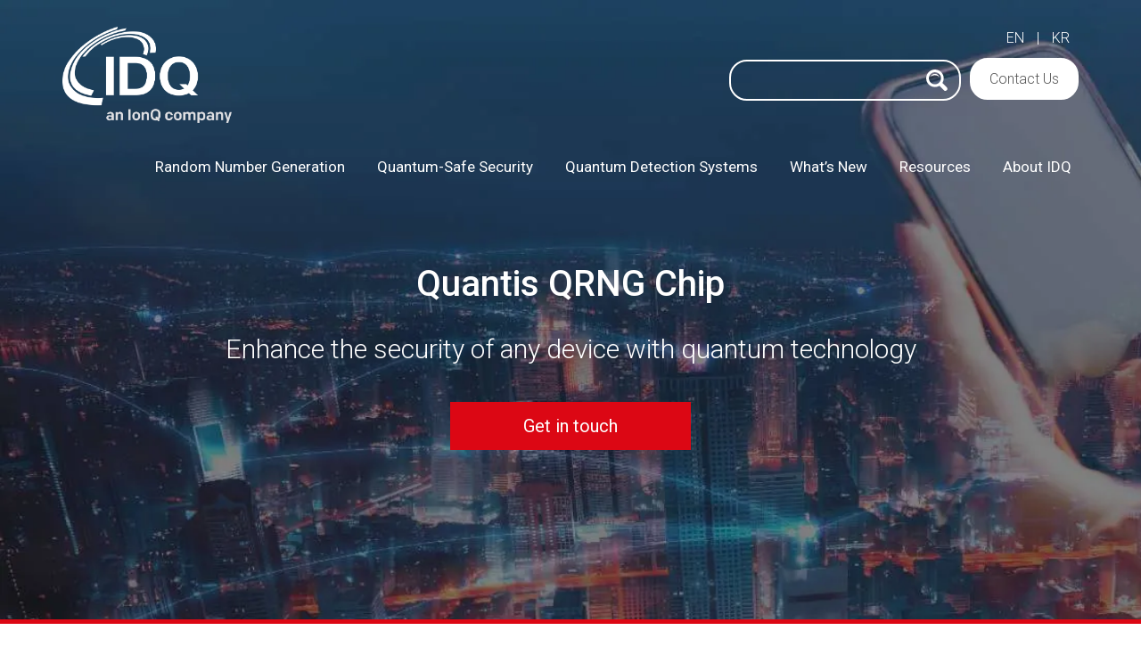

--- FILE ---
content_type: text/html; charset=UTF-8
request_url: https://www.idquantique.com/random-number-generation/quantis-qrng-chip/
body_size: 67107
content:
<!doctype html> <html class="no-js" lang="en-GB"> <head><script>if(navigator.userAgent.match(/MSIE|Internet Explorer/i)||navigator.userAgent.match(/Trident\/7\..*?rv:11/i)){let e=document.location.href;if(!e.match(/[?&]nonitro/)){if(e.indexOf("?")==-1){if(e.indexOf("#")==-1){document.location.href=e+"?nonitro=1"}else{document.location.href=e.replace("#","?nonitro=1#")}}else{if(e.indexOf("#")==-1){document.location.href=e+"&nonitro=1"}else{document.location.href=e.replace("#","&nonitro=1#")}}}}</script><link rel="preconnect" href="https://www.idquantique.com" /><meta charset="UTF-8" /><meta http-equiv="X-UA-Compatible" content="IE=edge" /><meta name="viewport" content="width=device-width, initial-scale=1" /><meta name='robots' content='index, follow, max-image-preview:large, max-snippet:-1, max-video-preview:-1' /><title>Quantis QRNG Chip | ID Quantique</title><meta name="description" content="Discover Quantis QRNG Chip from IDQ, providing the highest level of security for cryptographic applications, essential for robust encryption in digital systems." /><meta property="og:locale" content="en_GB" /><meta property="og:type" content="article" /><meta property="og:title" content="Quantis QRNG Chip" /><meta property="og:description" content="Discover Quantis QRNG Chip from IDQ, providing the highest level of security for cryptographic applications, essential for robust encryption in digital systems." /><meta property="og:url" content="https://www.idquantique.com/random-number-generation/quantis-qrng-chip/" /><meta property="og:site_name" content="ID Quantique" /><meta property="article:modified_time" content="2024-01-24T18:26:22+00:00" /><meta property="og:image" content="https://www.idquantique.com/wp-content/uploads/IDQ_Site-default-image-1.png" /><meta property="og:image:width" content="1200" /><meta property="og:image:height" content="675" /><meta property="og:image:type" content="image/png" /><meta name="twitter:card" content="summary_large_image" /><meta name="twitter:label1" content="Estimated reading time" /><meta name="twitter:data1" content="8 minutes" /><meta name="msapplication-TileImage" content="https://www.idquantique.com/wp-content/uploads/IDQ-Logo-Favicon.png" /><meta name="generator" content="NitroPack" /><script>var NPSH,NitroScrollHelper;NPSH=NitroScrollHelper=function(){let e=null;const o=window.sessionStorage.getItem("nitroScrollPos");function t(){let e=JSON.parse(window.sessionStorage.getItem("nitroScrollPos"))||{};if(typeof e!=="object"){e={}}e[document.URL]=window.scrollY;window.sessionStorage.setItem("nitroScrollPos",JSON.stringify(e))}window.addEventListener("scroll",function(){if(e!==null){clearTimeout(e)}e=setTimeout(t,200)},{passive:true});let r={};r.getScrollPos=()=>{if(!o){return 0}const e=JSON.parse(o);return e[document.URL]||0};r.isScrolled=()=>{return r.getScrollPos()>document.documentElement.clientHeight*.5};return r}();</script><script>(function(){var a=false;var e=document.documentElement.classList;var i=navigator.userAgent.toLowerCase();var n=["android","iphone","ipad"];var r=n.length;var o;var d=null;for(var t=0;t<r;t++){o=n[t];if(i.indexOf(o)>-1)d=o;if(e.contains(o)){a=true;e.remove(o)}}if(a&&d){e.add(d);if(d=="iphone"||d=="ipad"){e.add("ios")}}})();</script><script type="text/worker" id="nitro-web-worker">var preloadRequests=0;var remainingCount={};var baseURI="";self.onmessage=function(e){switch(e.data.cmd){case"RESOURCE_PRELOAD":var o=e.data.requestId;remainingCount[o]=0;e.data.resources.forEach(function(e){preload(e,function(o){return function(){console.log(o+" DONE: "+e);if(--remainingCount[o]==0){self.postMessage({cmd:"RESOURCE_PRELOAD",requestId:o})}}}(o));remainingCount[o]++});break;case"SET_BASEURI":baseURI=e.data.uri;break}};async function preload(e,o){if(typeof URL!=="undefined"&&baseURI){try{var a=new URL(e,baseURI);e=a.href}catch(e){console.log("Worker error: "+e.message)}}console.log("Preloading "+e);try{var n=new Request(e,{mode:"no-cors",redirect:"follow"});await fetch(n);o()}catch(a){console.log(a);var r=new XMLHttpRequest;r.responseType="blob";r.onload=o;r.onerror=o;r.open("GET",e,true);r.send()}}</script><script id="nprl">(()=>{if(window.NPRL!=undefined)return;(function(e){var t=e.prototype;t.after||(t.after=function(){var e,t=arguments,n=t.length,r=0,i=this,o=i.parentNode,a=Node,c=String,u=document;if(o!==null){while(r<n){(e=t[r])instanceof a?(i=i.nextSibling)!==null?o.insertBefore(e,i):o.appendChild(e):o.appendChild(u.createTextNode(c(e)));++r}}})})(Element);var e,t;e=t=function(){var t=false;var r=window.URL||window.webkitURL;var i=true;var o=false;var a=2;var c=null;var u=null;var d=true;var s=window.nitroGtmExcludes!=undefined;var l=s?JSON.parse(atob(window.nitroGtmExcludes)).map(e=>new RegExp(e)):[];var f;var m;var v=null;var p=null;var g=null;var h={touch:["touchmove","touchend"],default:["mousemove","click","keydown","wheel"]};var E=true;var y=[];var w=false;var b=[];var S=0;var N=0;var L=false;var T=0;var R=null;var O=false;var A=false;var C=false;var P=[];var I=[];var M=[];var k=[];var x=false;var _={};var j=new Map;var B="noModule"in HTMLScriptElement.prototype;var q=requestAnimationFrame||mozRequestAnimationFrame||webkitRequestAnimationFrame||msRequestAnimationFrame;const D="gtm.js?id=";function H(e,t){if(!_[e]){_[e]=[]}_[e].push(t)}function U(e,t){if(_[e]){var n=0,r=_[e];for(var n=0;n<r.length;n++){r[n].call(this,t)}}}function Y(){(function(e,t){var r=null;var i=function(e){r(e)};var o=null;var a={};var c=null;var u=null;var d=0;e.addEventListener(t,function(r){if(["load","DOMContentLoaded"].indexOf(t)!=-1){if(u){Q(function(){e.triggerNitroEvent(t)})}c=true}else if(t=="readystatechange"){d++;n.ogReadyState=d==1?"interactive":"complete";if(u&&u>=d){n.documentReadyState=n.ogReadyState;Q(function(){e.triggerNitroEvent(t)})}}});e.addEventListener(t+"Nitro",function(e){if(["load","DOMContentLoaded"].indexOf(t)!=-1){if(!c){e.preventDefault();e.stopImmediatePropagation()}else{}u=true}else if(t=="readystatechange"){u=n.documentReadyState=="interactive"?1:2;if(d<u){e.preventDefault();e.stopImmediatePropagation()}}});switch(t){case"load":o="onload";break;case"readystatechange":o="onreadystatechange";break;case"pageshow":o="onpageshow";break;default:o=null;break}if(o){Object.defineProperty(e,o,{get:function(){return r},set:function(n){if(typeof n!=="function"){r=null;e.removeEventListener(t+"Nitro",i)}else{if(!r){e.addEventListener(t+"Nitro",i)}r=n}}})}Object.defineProperty(e,"addEventListener"+t,{value:function(r){if(r!=t||!n.startedScriptLoading||document.currentScript&&document.currentScript.hasAttribute("nitro-exclude")){}else{arguments[0]+="Nitro"}e.ogAddEventListener.apply(e,arguments);a[arguments[1]]=arguments[0]}});Object.defineProperty(e,"removeEventListener"+t,{value:function(t){var n=a[arguments[1]];arguments[0]=n;e.ogRemoveEventListener.apply(e,arguments)}});Object.defineProperty(e,"triggerNitroEvent"+t,{value:function(t,n){n=n||e;var r=new Event(t+"Nitro",{bubbles:true});r.isNitroPack=true;Object.defineProperty(r,"type",{get:function(){return t},set:function(){}});Object.defineProperty(r,"target",{get:function(){return n},set:function(){}});e.dispatchEvent(r)}});if(typeof e.triggerNitroEvent==="undefined"){(function(){var t=e.addEventListener;var n=e.removeEventListener;Object.defineProperty(e,"ogAddEventListener",{value:t});Object.defineProperty(e,"ogRemoveEventListener",{value:n});Object.defineProperty(e,"addEventListener",{value:function(n){var r="addEventListener"+n;if(typeof e[r]!=="undefined"){e[r].apply(e,arguments)}else{t.apply(e,arguments)}},writable:true});Object.defineProperty(e,"removeEventListener",{value:function(t){var r="removeEventListener"+t;if(typeof e[r]!=="undefined"){e[r].apply(e,arguments)}else{n.apply(e,arguments)}}});Object.defineProperty(e,"triggerNitroEvent",{value:function(t,n){var r="triggerNitroEvent"+t;if(typeof e[r]!=="undefined"){e[r].apply(e,arguments)}}})})()}}).apply(null,arguments)}Y(window,"load");Y(window,"pageshow");Y(window,"DOMContentLoaded");Y(document,"DOMContentLoaded");Y(document,"readystatechange");try{var F=new Worker(r.createObjectURL(new Blob([document.getElementById("nitro-web-worker").textContent],{type:"text/javascript"})))}catch(e){var F=new Worker("data:text/javascript;base64,"+btoa(document.getElementById("nitro-web-worker").textContent))}F.onmessage=function(e){if(e.data.cmd=="RESOURCE_PRELOAD"){U(e.data.requestId,e)}};if(typeof document.baseURI!=="undefined"){F.postMessage({cmd:"SET_BASEURI",uri:document.baseURI})}var G=function(e){if(--S==0){Q(K)}};var W=function(e){e.target.removeEventListener("load",W);e.target.removeEventListener("error",W);e.target.removeEventListener("nitroTimeout",W);if(e.type!="nitroTimeout"){clearTimeout(e.target.nitroTimeout)}if(--N==0&&S==0){Q(J)}};var X=function(e){var t=e.textContent;try{var n=r.createObjectURL(new Blob([t.replace(/^(?:<!--)?(.*?)(?:-->)?$/gm,"$1")],{type:"text/javascript"}))}catch(e){var n="data:text/javascript;base64,"+btoa(t.replace(/^(?:<!--)?(.*?)(?:-->)?$/gm,"$1"))}return n};var K=function(){n.documentReadyState="interactive";document.triggerNitroEvent("readystatechange");document.triggerNitroEvent("DOMContentLoaded");if(window.pageYOffset||window.pageXOffset){window.dispatchEvent(new Event("scroll"))}A=true;Q(function(){if(N==0){Q(J)}Q($)})};var J=function(){if(!A||O)return;O=true;R.disconnect();en();n.documentReadyState="complete";document.triggerNitroEvent("readystatechange");window.triggerNitroEvent("load",document);window.triggerNitroEvent("pageshow",document);if(window.pageYOffset||window.pageXOffset||location.hash){let e=typeof history.scrollRestoration!=="undefined"&&history.scrollRestoration=="auto";if(e&&typeof NPSH!=="undefined"&&NPSH.getScrollPos()>0&&window.pageYOffset>document.documentElement.clientHeight*.5){window.scrollTo(0,NPSH.getScrollPos())}else if(location.hash){try{let e=document.querySelector(location.hash);if(e){e.scrollIntoView()}}catch(e){}}}var e=null;if(a==1){e=eo}else{e=eu}Q(e)};var Q=function(e){setTimeout(e,0)};var V=function(e){if(e.type=="touchend"||e.type=="click"){g=e}};var $=function(){if(d&&g){setTimeout(function(e){return function(){var t=function(e,t,n){var r=new Event(e,{bubbles:true,cancelable:true});if(e=="click"){r.clientX=t;r.clientY=n}else{r.touches=[{clientX:t,clientY:n}]}return r};var n;if(e.type=="touchend"){var r=e.changedTouches[0];n=document.elementFromPoint(r.clientX,r.clientY);n.dispatchEvent(t("touchstart"),r.clientX,r.clientY);n.dispatchEvent(t("touchend"),r.clientX,r.clientY);n.dispatchEvent(t("click"),r.clientX,r.clientY)}else if(e.type=="click"){n=document.elementFromPoint(e.clientX,e.clientY);n.dispatchEvent(t("click"),e.clientX,e.clientY)}}}(g),150);g=null}};var z=function(e){if(e.tagName=="SCRIPT"&&!e.hasAttribute("data-nitro-for-id")&&!e.hasAttribute("nitro-document-write")||e.tagName=="IMG"&&(e.hasAttribute("src")||e.hasAttribute("srcset"))||e.tagName=="IFRAME"&&e.hasAttribute("src")||e.tagName=="LINK"&&e.hasAttribute("href")&&e.hasAttribute("rel")&&e.getAttribute("rel")=="stylesheet"){if(e.tagName==="IFRAME"&&e.src.indexOf("about:blank")>-1){return}var t="";switch(e.tagName){case"LINK":t=e.href;break;case"IMG":if(k.indexOf(e)>-1)return;t=e.srcset||e.src;break;default:t=e.src;break}var n=e.getAttribute("type");if(!t&&e.tagName!=="SCRIPT")return;if((e.tagName=="IMG"||e.tagName=="LINK")&&(t.indexOf("data:")===0||t.indexOf("blob:")===0))return;if(e.tagName=="SCRIPT"&&n&&n!=="text/javascript"&&n!=="application/javascript"){if(n!=="module"||!B)return}if(e.tagName==="SCRIPT"){if(k.indexOf(e)>-1)return;if(e.noModule&&B){return}let t=null;if(document.currentScript){if(document.currentScript.src&&document.currentScript.src.indexOf(D)>-1){t=document.currentScript}if(document.currentScript.hasAttribute("data-nitro-gtm-id")){e.setAttribute("data-nitro-gtm-id",document.currentScript.getAttribute("data-nitro-gtm-id"))}}else if(window.nitroCurrentScript){if(window.nitroCurrentScript.src&&window.nitroCurrentScript.src.indexOf(D)>-1){t=window.nitroCurrentScript}}if(t&&s){let n=false;for(const t of l){n=e.src?t.test(e.src):t.test(e.textContent);if(n){break}}if(!n){e.type="text/googletagmanagerscript";let n=t.hasAttribute("data-nitro-gtm-id")?t.getAttribute("data-nitro-gtm-id"):t.id;if(!j.has(n)){j.set(n,[])}let r=j.get(n);r.push(e);return}}if(!e.src){if(e.textContent.length>0){e.textContent+="\n;if(document.currentScript.nitroTimeout) {clearTimeout(document.currentScript.nitroTimeout);}; setTimeout(function() { this.dispatchEvent(new Event('load')); }.bind(document.currentScript), 0);"}else{return}}else{}k.push(e)}if(!e.hasOwnProperty("nitroTimeout")){N++;e.addEventListener("load",W,true);e.addEventListener("error",W,true);e.addEventListener("nitroTimeout",W,true);e.nitroTimeout=setTimeout(function(){console.log("Resource timed out",e);e.dispatchEvent(new Event("nitroTimeout"))},5e3)}}};var Z=function(e){if(e.hasOwnProperty("nitroTimeout")&&e.nitroTimeout){clearTimeout(e.nitroTimeout);e.nitroTimeout=null;e.dispatchEvent(new Event("nitroTimeout"))}};document.documentElement.addEventListener("load",function(e){if(e.target.tagName=="SCRIPT"||e.target.tagName=="IMG"){k.push(e.target)}},true);document.documentElement.addEventListener("error",function(e){if(e.target.tagName=="SCRIPT"||e.target.tagName=="IMG"){k.push(e.target)}},true);var ee=["appendChild","replaceChild","insertBefore","prepend","append","before","after","replaceWith","insertAdjacentElement"];var et=function(){if(s){window._nitro_setTimeout=window.setTimeout;window.setTimeout=function(e,t,...n){let r=document.currentScript||window.nitroCurrentScript;if(!r||r.src&&r.src.indexOf(D)==-1){return window._nitro_setTimeout.call(window,e,t,...n)}return window._nitro_setTimeout.call(window,function(e,t){return function(...n){window.nitroCurrentScript=e;t(...n)}}(r,e),t,...n)}}ee.forEach(function(e){HTMLElement.prototype["og"+e]=HTMLElement.prototype[e];HTMLElement.prototype[e]=function(...t){if(this.parentNode||this===document.documentElement){switch(e){case"replaceChild":case"insertBefore":t.pop();break;case"insertAdjacentElement":t.shift();break}t.forEach(function(e){if(!e)return;if(e.tagName=="SCRIPT"){z(e)}else{if(e.children&&e.children.length>0){e.querySelectorAll("script").forEach(z)}}})}return this["og"+e].apply(this,arguments)}})};var en=function(){if(s&&typeof window._nitro_setTimeout==="function"){window.setTimeout=window._nitro_setTimeout}ee.forEach(function(e){HTMLElement.prototype[e]=HTMLElement.prototype["og"+e]})};var er=async function(){if(o){ef(f);ef(V);if(v){clearTimeout(v);v=null}}if(T===1){L=true;return}else if(T===0){T=-1}n.startedScriptLoading=true;Object.defineProperty(document,"readyState",{get:function(){return n.documentReadyState},set:function(){}});var e=document.documentElement;var t={attributes:true,attributeFilter:["src"],childList:true,subtree:true};R=new MutationObserver(function(e,t){e.forEach(function(e){if(e.type=="childList"&&e.addedNodes.length>0){e.addedNodes.forEach(function(e){if(!document.documentElement.contains(e)){return}if(e.tagName=="IMG"||e.tagName=="IFRAME"||e.tagName=="LINK"){z(e)}})}if(e.type=="childList"&&e.removedNodes.length>0){e.removedNodes.forEach(function(e){if(e.tagName=="IFRAME"||e.tagName=="LINK"){Z(e)}})}if(e.type=="attributes"){var t=e.target;if(!document.documentElement.contains(t)){return}if(t.tagName=="IFRAME"||t.tagName=="LINK"||t.tagName=="IMG"||t.tagName=="SCRIPT"){z(t)}}})});R.observe(e,t);if(!s){et()}await Promise.all(P);var r=b.shift();var i=null;var a=false;while(r){var c;var u=JSON.parse(atob(r.meta));var d=u.delay;if(r.type=="inline"){var l=document.getElementById(r.id);if(l){l.remove()}else{r=b.shift();continue}c=X(l);if(c===false){r=b.shift();continue}}else{c=r.src}if(!a&&r.type!="inline"&&(typeof u.attributes.async!="undefined"||typeof u.attributes.defer!="undefined")){if(i===null){i=r}else if(i===r){a=true}if(!a){b.push(r);r=b.shift();continue}}var m=document.createElement("script");m.src=c;m.setAttribute("data-nitro-for-id",r.id);for(var p in u.attributes){try{if(u.attributes[p]===false){m.setAttribute(p,"")}else{m.setAttribute(p,u.attributes[p])}}catch(e){console.log("Error while setting script attribute",m,e)}}m.async=false;if(u.canonicalLink!=""&&Object.getOwnPropertyDescriptor(m,"src")?.configurable!==false){(e=>{Object.defineProperty(m,"src",{get:function(){return e.canonicalLink},set:function(){}})})(u)}if(d){setTimeout((function(e,t){var n=document.querySelector("[data-nitro-marker-id='"+t+"']");if(n){n.after(e)}else{document.head.appendChild(e)}}).bind(null,m,r.id),d)}else{m.addEventListener("load",G);m.addEventListener("error",G);if(!m.noModule||!B){S++}var g=document.querySelector("[data-nitro-marker-id='"+r.id+"']");if(g){Q(function(e,t){return function(){e.after(t)}}(g,m))}else{Q(function(e){return function(){document.head.appendChild(e)}}(m))}}r=b.shift()}};var ei=function(){var e=document.getElementById("nitro-deferred-styles");var t=document.createElement("div");t.innerHTML=e.textContent;return t};var eo=async function(e){isPreload=e&&e.type=="NitroPreload";if(!isPreload){T=-1;E=false;if(o){ef(f);ef(V);if(v){clearTimeout(v);v=null}}}if(w===false){var t=ei();let e=t.querySelectorAll('style,link[rel="stylesheet"]');w=e.length;if(w){let e=document.getElementById("nitro-deferred-styles-marker");e.replaceWith.apply(e,t.childNodes)}else if(isPreload){Q(ed)}else{es()}}else if(w===0&&!isPreload){es()}};var ea=function(){var e=ei();var t=e.childNodes;var n;var r=[];for(var i=0;i<t.length;i++){n=t[i];if(n.href){r.push(n.href)}}var o="css-preload";H(o,function(e){eo(new Event("NitroPreload"))});if(r.length){F.postMessage({cmd:"RESOURCE_PRELOAD",resources:r,requestId:o})}else{Q(function(){U(o)})}};var ec=function(){if(T===-1)return;T=1;var e=[];var t,n;for(var r=0;r<b.length;r++){t=b[r];if(t.type!="inline"){if(t.src){n=JSON.parse(atob(t.meta));if(n.delay)continue;if(n.attributes.type&&n.attributes.type=="module"&&!B)continue;e.push(t.src)}}}if(e.length){var i="js-preload";H(i,function(e){T=2;if(L){Q(er)}});F.postMessage({cmd:"RESOURCE_PRELOAD",resources:e,requestId:i})}};var eu=function(){while(I.length){style=I.shift();if(style.hasAttribute("nitropack-onload")){style.setAttribute("onload",style.getAttribute("nitropack-onload"));Q(function(e){return function(){e.dispatchEvent(new Event("load"))}}(style))}}while(M.length){style=M.shift();if(style.hasAttribute("nitropack-onerror")){style.setAttribute("onerror",style.getAttribute("nitropack-onerror"));Q(function(e){return function(){e.dispatchEvent(new Event("error"))}}(style))}}};var ed=function(){if(!x){if(i){Q(function(){var e=document.getElementById("nitro-critical-css");if(e){e.remove()}})}x=true;onStylesLoadEvent=new Event("NitroStylesLoaded");onStylesLoadEvent.isNitroPack=true;window.dispatchEvent(onStylesLoadEvent)}};var es=function(){if(a==2){Q(er)}else{eu()}};var el=function(e){m.forEach(function(t){document.addEventListener(t,e,true)})};var ef=function(e){m.forEach(function(t){document.removeEventListener(t,e,true)})};if(s){et()}return{setAutoRemoveCriticalCss:function(e){i=e},registerScript:function(e,t,n){b.push({type:"remote",src:e,id:t,meta:n})},registerInlineScript:function(e,t){b.push({type:"inline",id:e,meta:t})},registerStyle:function(e,t,n){y.push({href:e,rel:t,media:n})},onLoadStyle:function(e){I.push(e);if(w!==false&&--w==0){Q(ed);if(E){E=false}else{es()}}},onErrorStyle:function(e){M.push(e);if(w!==false&&--w==0){Q(ed);if(E){E=false}else{es()}}},loadJs:function(e,t){if(!e.src){var n=X(e);if(n!==false){e.src=n;e.textContent=""}}if(t){Q(function(e,t){return function(){e.after(t)}}(t,e))}else{Q(function(e){return function(){document.head.appendChild(e)}}(e))}},loadQueuedResources:async function(){window.dispatchEvent(new Event("NitroBootStart"));if(p){clearTimeout(p);p=null}window.removeEventListener("load",e.loadQueuedResources);f=a==1?er:eo;if(!o||g){Q(f)}else{if(navigator.userAgent.indexOf(" Edge/")==-1){ea();H("css-preload",ec)}el(f);if(u){if(c){v=setTimeout(f,c)}}else{}}},fontPreload:function(e){var t="critical-fonts";H(t,function(e){document.getElementById("nitro-critical-fonts").type="text/css"});F.postMessage({cmd:"RESOURCE_PRELOAD",resources:e,requestId:t})},boot:function(){if(t)return;t=true;C=typeof NPSH!=="undefined"&&NPSH.isScrolled();let n=document.prerendering;if(location.hash||C||n){o=false}m=h.default.concat(h.touch);p=setTimeout(e.loadQueuedResources,1500);el(V);if(C){e.loadQueuedResources()}else{window.addEventListener("load",e.loadQueuedResources)}},addPrerequisite:function(e){P.push(e)},getTagManagerNodes:function(e){if(!e)return j;return j.get(e)??[]}}}();var n,r;n=r=function(){var t=document.write;return{documentWrite:function(n,r){if(n&&n.hasAttribute("nitro-exclude")){return t.call(document,r)}var i=null;if(n.documentWriteContainer){i=n.documentWriteContainer}else{i=document.createElement("span");n.documentWriteContainer=i}var o=null;if(n){if(n.hasAttribute("data-nitro-for-id")){o=document.querySelector('template[data-nitro-marker-id="'+n.getAttribute("data-nitro-for-id")+'"]')}else{o=n}}i.innerHTML+=r;i.querySelectorAll("script").forEach(function(e){e.setAttribute("nitro-document-write","")});if(!i.parentNode){if(o){o.parentNode.insertBefore(i,o)}else{document.body.appendChild(i)}}var a=document.createElement("span");a.innerHTML=r;var c=a.querySelectorAll("script");if(c.length){c.forEach(function(t){var n=t.getAttributeNames();var r=document.createElement("script");n.forEach(function(e){r.setAttribute(e,t.getAttribute(e))});r.async=false;if(!t.src&&t.textContent){r.textContent=t.textContent}e.loadJs(r,o)})}},TrustLogo:function(e,t){var n=document.getElementById(e);var r=document.createElement("img");r.src=t;n.parentNode.insertBefore(r,n)},documentReadyState:"loading",ogReadyState:document.readyState,startedScriptLoading:false,loadScriptDelayed:function(e,t){setTimeout(function(){var t=document.createElement("script");t.src=e;document.head.appendChild(t)},t)}}}();document.write=function(e){n.documentWrite(document.currentScript,e)};document.writeln=function(e){n.documentWrite(document.currentScript,e+"\n")};window.NPRL=e;window.NitroResourceLoader=t;window.NPh=n;window.NitroPackHelper=r})();</script><template id="nitro-deferred-styles-marker"></template><style id="nitro-fonts">@font-face{font-family:"Roboto";font-style:normal;font-weight:300;font-stretch:100%;src:url("https://fonts.gstatic.com/s/roboto/v50/KFO7CnqEu92Fr1ME7kSn66aGLdTylUAMa3GUBHMdazTgWw.woff2") format("woff2");unicode-range:U+0460-052F,U+1C80-1C8A,U+20B4,U+2DE0-2DFF,U+A640-A69F,U+FE2E-FE2F;font-display:swap}@font-face{font-family:"Roboto";font-style:normal;font-weight:300;font-stretch:100%;src:url("https://fonts.gstatic.com/s/roboto/v50/KFO7CnqEu92Fr1ME7kSn66aGLdTylUAMa3iUBHMdazTgWw.woff2") format("woff2");unicode-range:U+0301,U+0400-045F,U+0490-0491,U+04B0-04B1,U+2116;font-display:swap}@font-face{font-family:"Roboto";font-style:normal;font-weight:300;font-stretch:100%;src:url("https://fonts.gstatic.com/s/roboto/v50/KFO7CnqEu92Fr1ME7kSn66aGLdTylUAMa3CUBHMdazTgWw.woff2") format("woff2");unicode-range:U+1F00-1FFF;font-display:swap}@font-face{font-family:"Roboto";font-style:normal;font-weight:300;font-stretch:100%;src:url("https://fonts.gstatic.com/s/roboto/v50/KFO7CnqEu92Fr1ME7kSn66aGLdTylUAMa3-UBHMdazTgWw.woff2") format("woff2");unicode-range:U+0370-0377,U+037A-037F,U+0384-038A,U+038C,U+038E-03A1,U+03A3-03FF;font-display:swap}@font-face{font-family:"Roboto";font-style:normal;font-weight:300;font-stretch:100%;src:url("https://fonts.gstatic.com/s/roboto/v50/KFO7CnqEu92Fr1ME7kSn66aGLdTylUAMawCUBHMdazTgWw.woff2") format("woff2");unicode-range:U+0302-0303,U+0305,U+0307-0308,U+0310,U+0312,U+0315,U+031A,U+0326-0327,U+032C,U+032F-0330,U+0332-0333,U+0338,U+033A,U+0346,U+034D,U+0391-03A1,U+03A3-03A9,U+03B1-03C9,U+03D1,U+03D5-03D6,U+03F0-03F1,U+03F4-03F5,U+2016-2017,U+2034-2038,U+203C,U+2040,U+2043,U+2047,U+2050,U+2057,U+205F,U+2070-2071,U+2074-208E,U+2090-209C,U+20D0-20DC,U+20E1,U+20E5-20EF,U+2100-2112,U+2114-2115,U+2117-2121,U+2123-214F,U+2190,U+2192,U+2194-21AE,U+21B0-21E5,U+21F1-21F2,U+21F4-2211,U+2213-2214,U+2216-22FF,U+2308-230B,U+2310,U+2319,U+231C-2321,U+2336-237A,U+237C,U+2395,U+239B-23B7,U+23D0,U+23DC-23E1,U+2474-2475,U+25AF,U+25B3,U+25B7,U+25BD,U+25C1,U+25CA,U+25CC,U+25FB,U+266D-266F,U+27C0-27FF,U+2900-2AFF,U+2B0E-2B11,U+2B30-2B4C,U+2BFE,U+3030,U+FF5B,U+FF5D,U+1D400-1D7FF,U+1EE00-1EEFF;font-display:swap}@font-face{font-family:"Roboto";font-style:normal;font-weight:300;font-stretch:100%;src:url("https://fonts.gstatic.com/s/roboto/v50/KFO7CnqEu92Fr1ME7kSn66aGLdTylUAMaxKUBHMdazTgWw.woff2") format("woff2");unicode-range:U+0001-000C,U+000E-001F,U+007F-009F,U+20DD-20E0,U+20E2-20E4,U+2150-218F,U+2190,U+2192,U+2194-2199,U+21AF,U+21E6-21F0,U+21F3,U+2218-2219,U+2299,U+22C4-22C6,U+2300-243F,U+2440-244A,U+2460-24FF,U+25A0-27BF,U+2800-28FF,U+2921-2922,U+2981,U+29BF,U+29EB,U+2B00-2BFF,U+4DC0-4DFF,U+FFF9-FFFB,U+10140-1018E,U+10190-1019C,U+101A0,U+101D0-101FD,U+102E0-102FB,U+10E60-10E7E,U+1D2C0-1D2D3,U+1D2E0-1D37F,U+1F000-1F0FF,U+1F100-1F1AD,U+1F1E6-1F1FF,U+1F30D-1F30F,U+1F315,U+1F31C,U+1F31E,U+1F320-1F32C,U+1F336,U+1F378,U+1F37D,U+1F382,U+1F393-1F39F,U+1F3A7-1F3A8,U+1F3AC-1F3AF,U+1F3C2,U+1F3C4-1F3C6,U+1F3CA-1F3CE,U+1F3D4-1F3E0,U+1F3ED,U+1F3F1-1F3F3,U+1F3F5-1F3F7,U+1F408,U+1F415,U+1F41F,U+1F426,U+1F43F,U+1F441-1F442,U+1F444,U+1F446-1F449,U+1F44C-1F44E,U+1F453,U+1F46A,U+1F47D,U+1F4A3,U+1F4B0,U+1F4B3,U+1F4B9,U+1F4BB,U+1F4BF,U+1F4C8-1F4CB,U+1F4D6,U+1F4DA,U+1F4DF,U+1F4E3-1F4E6,U+1F4EA-1F4ED,U+1F4F7,U+1F4F9-1F4FB,U+1F4FD-1F4FE,U+1F503,U+1F507-1F50B,U+1F50D,U+1F512-1F513,U+1F53E-1F54A,U+1F54F-1F5FA,U+1F610,U+1F650-1F67F,U+1F687,U+1F68D,U+1F691,U+1F694,U+1F698,U+1F6AD,U+1F6B2,U+1F6B9-1F6BA,U+1F6BC,U+1F6C6-1F6CF,U+1F6D3-1F6D7,U+1F6E0-1F6EA,U+1F6F0-1F6F3,U+1F6F7-1F6FC,U+1F700-1F7FF,U+1F800-1F80B,U+1F810-1F847,U+1F850-1F859,U+1F860-1F887,U+1F890-1F8AD,U+1F8B0-1F8BB,U+1F8C0-1F8C1,U+1F900-1F90B,U+1F93B,U+1F946,U+1F984,U+1F996,U+1F9E9,U+1FA00-1FA6F,U+1FA70-1FA7C,U+1FA80-1FA89,U+1FA8F-1FAC6,U+1FACE-1FADC,U+1FADF-1FAE9,U+1FAF0-1FAF8,U+1FB00-1FBFF;font-display:swap}@font-face{font-family:"Roboto";font-style:normal;font-weight:300;font-stretch:100%;src:url("https://fonts.gstatic.com/s/roboto/v50/KFO7CnqEu92Fr1ME7kSn66aGLdTylUAMa3OUBHMdazTgWw.woff2") format("woff2");unicode-range:U+0102-0103,U+0110-0111,U+0128-0129,U+0168-0169,U+01A0-01A1,U+01AF-01B0,U+0300-0301,U+0303-0304,U+0308-0309,U+0323,U+0329,U+1EA0-1EF9,U+20AB;font-display:swap}@font-face{font-family:"Roboto";font-style:normal;font-weight:300;font-stretch:100%;src:url("https://fonts.gstatic.com/s/roboto/v50/KFO7CnqEu92Fr1ME7kSn66aGLdTylUAMa3KUBHMdazTgWw.woff2") format("woff2");unicode-range:U+0100-02BA,U+02BD-02C5,U+02C7-02CC,U+02CE-02D7,U+02DD-02FF,U+0304,U+0308,U+0329,U+1D00-1DBF,U+1E00-1E9F,U+1EF2-1EFF,U+2020,U+20A0-20AB,U+20AD-20C0,U+2113,U+2C60-2C7F,U+A720-A7FF;font-display:swap}@font-face{font-family:"Roboto";font-style:normal;font-weight:300;font-stretch:100%;src:url("https://fonts.gstatic.com/s/roboto/v50/KFO7CnqEu92Fr1ME7kSn66aGLdTylUAMa3yUBHMdazQ.woff2") format("woff2");unicode-range:U+0000-00FF,U+0131,U+0152-0153,U+02BB-02BC,U+02C6,U+02DA,U+02DC,U+0304,U+0308,U+0329,U+2000-206F,U+20AC,U+2122,U+2191,U+2193,U+2212,U+2215,U+FEFF,U+FFFD;font-display:swap}@font-face{font-family:"Roboto";font-style:normal;font-weight:400;font-stretch:100%;src:url("https://fonts.gstatic.com/s/roboto/v50/KFO7CnqEu92Fr1ME7kSn66aGLdTylUAMa3GUBHMdazTgWw.woff2") format("woff2");unicode-range:U+0460-052F,U+1C80-1C8A,U+20B4,U+2DE0-2DFF,U+A640-A69F,U+FE2E-FE2F;font-display:swap}@font-face{font-family:"Roboto";font-style:normal;font-weight:400;font-stretch:100%;src:url("https://fonts.gstatic.com/s/roboto/v50/KFO7CnqEu92Fr1ME7kSn66aGLdTylUAMa3iUBHMdazTgWw.woff2") format("woff2");unicode-range:U+0301,U+0400-045F,U+0490-0491,U+04B0-04B1,U+2116;font-display:swap}@font-face{font-family:"Roboto";font-style:normal;font-weight:400;font-stretch:100%;src:url("https://fonts.gstatic.com/s/roboto/v50/KFO7CnqEu92Fr1ME7kSn66aGLdTylUAMa3CUBHMdazTgWw.woff2") format("woff2");unicode-range:U+1F00-1FFF;font-display:swap}@font-face{font-family:"Roboto";font-style:normal;font-weight:400;font-stretch:100%;src:url("https://fonts.gstatic.com/s/roboto/v50/KFO7CnqEu92Fr1ME7kSn66aGLdTylUAMa3-UBHMdazTgWw.woff2") format("woff2");unicode-range:U+0370-0377,U+037A-037F,U+0384-038A,U+038C,U+038E-03A1,U+03A3-03FF;font-display:swap}@font-face{font-family:"Roboto";font-style:normal;font-weight:400;font-stretch:100%;src:url("https://fonts.gstatic.com/s/roboto/v50/KFO7CnqEu92Fr1ME7kSn66aGLdTylUAMawCUBHMdazTgWw.woff2") format("woff2");unicode-range:U+0302-0303,U+0305,U+0307-0308,U+0310,U+0312,U+0315,U+031A,U+0326-0327,U+032C,U+032F-0330,U+0332-0333,U+0338,U+033A,U+0346,U+034D,U+0391-03A1,U+03A3-03A9,U+03B1-03C9,U+03D1,U+03D5-03D6,U+03F0-03F1,U+03F4-03F5,U+2016-2017,U+2034-2038,U+203C,U+2040,U+2043,U+2047,U+2050,U+2057,U+205F,U+2070-2071,U+2074-208E,U+2090-209C,U+20D0-20DC,U+20E1,U+20E5-20EF,U+2100-2112,U+2114-2115,U+2117-2121,U+2123-214F,U+2190,U+2192,U+2194-21AE,U+21B0-21E5,U+21F1-21F2,U+21F4-2211,U+2213-2214,U+2216-22FF,U+2308-230B,U+2310,U+2319,U+231C-2321,U+2336-237A,U+237C,U+2395,U+239B-23B7,U+23D0,U+23DC-23E1,U+2474-2475,U+25AF,U+25B3,U+25B7,U+25BD,U+25C1,U+25CA,U+25CC,U+25FB,U+266D-266F,U+27C0-27FF,U+2900-2AFF,U+2B0E-2B11,U+2B30-2B4C,U+2BFE,U+3030,U+FF5B,U+FF5D,U+1D400-1D7FF,U+1EE00-1EEFF;font-display:swap}@font-face{font-family:"Roboto";font-style:normal;font-weight:400;font-stretch:100%;src:url("https://fonts.gstatic.com/s/roboto/v50/KFO7CnqEu92Fr1ME7kSn66aGLdTylUAMaxKUBHMdazTgWw.woff2") format("woff2");unicode-range:U+0001-000C,U+000E-001F,U+007F-009F,U+20DD-20E0,U+20E2-20E4,U+2150-218F,U+2190,U+2192,U+2194-2199,U+21AF,U+21E6-21F0,U+21F3,U+2218-2219,U+2299,U+22C4-22C6,U+2300-243F,U+2440-244A,U+2460-24FF,U+25A0-27BF,U+2800-28FF,U+2921-2922,U+2981,U+29BF,U+29EB,U+2B00-2BFF,U+4DC0-4DFF,U+FFF9-FFFB,U+10140-1018E,U+10190-1019C,U+101A0,U+101D0-101FD,U+102E0-102FB,U+10E60-10E7E,U+1D2C0-1D2D3,U+1D2E0-1D37F,U+1F000-1F0FF,U+1F100-1F1AD,U+1F1E6-1F1FF,U+1F30D-1F30F,U+1F315,U+1F31C,U+1F31E,U+1F320-1F32C,U+1F336,U+1F378,U+1F37D,U+1F382,U+1F393-1F39F,U+1F3A7-1F3A8,U+1F3AC-1F3AF,U+1F3C2,U+1F3C4-1F3C6,U+1F3CA-1F3CE,U+1F3D4-1F3E0,U+1F3ED,U+1F3F1-1F3F3,U+1F3F5-1F3F7,U+1F408,U+1F415,U+1F41F,U+1F426,U+1F43F,U+1F441-1F442,U+1F444,U+1F446-1F449,U+1F44C-1F44E,U+1F453,U+1F46A,U+1F47D,U+1F4A3,U+1F4B0,U+1F4B3,U+1F4B9,U+1F4BB,U+1F4BF,U+1F4C8-1F4CB,U+1F4D6,U+1F4DA,U+1F4DF,U+1F4E3-1F4E6,U+1F4EA-1F4ED,U+1F4F7,U+1F4F9-1F4FB,U+1F4FD-1F4FE,U+1F503,U+1F507-1F50B,U+1F50D,U+1F512-1F513,U+1F53E-1F54A,U+1F54F-1F5FA,U+1F610,U+1F650-1F67F,U+1F687,U+1F68D,U+1F691,U+1F694,U+1F698,U+1F6AD,U+1F6B2,U+1F6B9-1F6BA,U+1F6BC,U+1F6C6-1F6CF,U+1F6D3-1F6D7,U+1F6E0-1F6EA,U+1F6F0-1F6F3,U+1F6F7-1F6FC,U+1F700-1F7FF,U+1F800-1F80B,U+1F810-1F847,U+1F850-1F859,U+1F860-1F887,U+1F890-1F8AD,U+1F8B0-1F8BB,U+1F8C0-1F8C1,U+1F900-1F90B,U+1F93B,U+1F946,U+1F984,U+1F996,U+1F9E9,U+1FA00-1FA6F,U+1FA70-1FA7C,U+1FA80-1FA89,U+1FA8F-1FAC6,U+1FACE-1FADC,U+1FADF-1FAE9,U+1FAF0-1FAF8,U+1FB00-1FBFF;font-display:swap}@font-face{font-family:"Roboto";font-style:normal;font-weight:400;font-stretch:100%;src:url("https://fonts.gstatic.com/s/roboto/v50/KFO7CnqEu92Fr1ME7kSn66aGLdTylUAMa3OUBHMdazTgWw.woff2") format("woff2");unicode-range:U+0102-0103,U+0110-0111,U+0128-0129,U+0168-0169,U+01A0-01A1,U+01AF-01B0,U+0300-0301,U+0303-0304,U+0308-0309,U+0323,U+0329,U+1EA0-1EF9,U+20AB;font-display:swap}@font-face{font-family:"Roboto";font-style:normal;font-weight:400;font-stretch:100%;src:url("https://fonts.gstatic.com/s/roboto/v50/KFO7CnqEu92Fr1ME7kSn66aGLdTylUAMa3KUBHMdazTgWw.woff2") format("woff2");unicode-range:U+0100-02BA,U+02BD-02C5,U+02C7-02CC,U+02CE-02D7,U+02DD-02FF,U+0304,U+0308,U+0329,U+1D00-1DBF,U+1E00-1E9F,U+1EF2-1EFF,U+2020,U+20A0-20AB,U+20AD-20C0,U+2113,U+2C60-2C7F,U+A720-A7FF;font-display:swap}@font-face{font-family:"Roboto";font-style:normal;font-weight:400;font-stretch:100%;src:url("https://fonts.gstatic.com/s/roboto/v50/KFO7CnqEu92Fr1ME7kSn66aGLdTylUAMa3yUBHMdazQ.woff2") format("woff2");unicode-range:U+0000-00FF,U+0131,U+0152-0153,U+02BB-02BC,U+02C6,U+02DA,U+02DC,U+0304,U+0308,U+0329,U+2000-206F,U+20AC,U+2122,U+2191,U+2193,U+2212,U+2215,U+FEFF,U+FFFD;font-display:swap}@font-face{font-family:"Roboto";font-style:normal;font-weight:500;font-stretch:100%;src:url("https://fonts.gstatic.com/s/roboto/v50/KFO7CnqEu92Fr1ME7kSn66aGLdTylUAMa3GUBHMdazTgWw.woff2") format("woff2");unicode-range:U+0460-052F,U+1C80-1C8A,U+20B4,U+2DE0-2DFF,U+A640-A69F,U+FE2E-FE2F;font-display:swap}@font-face{font-family:"Roboto";font-style:normal;font-weight:500;font-stretch:100%;src:url("https://fonts.gstatic.com/s/roboto/v50/KFO7CnqEu92Fr1ME7kSn66aGLdTylUAMa3iUBHMdazTgWw.woff2") format("woff2");unicode-range:U+0301,U+0400-045F,U+0490-0491,U+04B0-04B1,U+2116;font-display:swap}@font-face{font-family:"Roboto";font-style:normal;font-weight:500;font-stretch:100%;src:url("https://fonts.gstatic.com/s/roboto/v50/KFO7CnqEu92Fr1ME7kSn66aGLdTylUAMa3CUBHMdazTgWw.woff2") format("woff2");unicode-range:U+1F00-1FFF;font-display:swap}@font-face{font-family:"Roboto";font-style:normal;font-weight:500;font-stretch:100%;src:url("https://fonts.gstatic.com/s/roboto/v50/KFO7CnqEu92Fr1ME7kSn66aGLdTylUAMa3-UBHMdazTgWw.woff2") format("woff2");unicode-range:U+0370-0377,U+037A-037F,U+0384-038A,U+038C,U+038E-03A1,U+03A3-03FF;font-display:swap}@font-face{font-family:"Roboto";font-style:normal;font-weight:500;font-stretch:100%;src:url("https://fonts.gstatic.com/s/roboto/v50/KFO7CnqEu92Fr1ME7kSn66aGLdTylUAMawCUBHMdazTgWw.woff2") format("woff2");unicode-range:U+0302-0303,U+0305,U+0307-0308,U+0310,U+0312,U+0315,U+031A,U+0326-0327,U+032C,U+032F-0330,U+0332-0333,U+0338,U+033A,U+0346,U+034D,U+0391-03A1,U+03A3-03A9,U+03B1-03C9,U+03D1,U+03D5-03D6,U+03F0-03F1,U+03F4-03F5,U+2016-2017,U+2034-2038,U+203C,U+2040,U+2043,U+2047,U+2050,U+2057,U+205F,U+2070-2071,U+2074-208E,U+2090-209C,U+20D0-20DC,U+20E1,U+20E5-20EF,U+2100-2112,U+2114-2115,U+2117-2121,U+2123-214F,U+2190,U+2192,U+2194-21AE,U+21B0-21E5,U+21F1-21F2,U+21F4-2211,U+2213-2214,U+2216-22FF,U+2308-230B,U+2310,U+2319,U+231C-2321,U+2336-237A,U+237C,U+2395,U+239B-23B7,U+23D0,U+23DC-23E1,U+2474-2475,U+25AF,U+25B3,U+25B7,U+25BD,U+25C1,U+25CA,U+25CC,U+25FB,U+266D-266F,U+27C0-27FF,U+2900-2AFF,U+2B0E-2B11,U+2B30-2B4C,U+2BFE,U+3030,U+FF5B,U+FF5D,U+1D400-1D7FF,U+1EE00-1EEFF;font-display:swap}@font-face{font-family:"Roboto";font-style:normal;font-weight:500;font-stretch:100%;src:url("https://fonts.gstatic.com/s/roboto/v50/KFO7CnqEu92Fr1ME7kSn66aGLdTylUAMaxKUBHMdazTgWw.woff2") format("woff2");unicode-range:U+0001-000C,U+000E-001F,U+007F-009F,U+20DD-20E0,U+20E2-20E4,U+2150-218F,U+2190,U+2192,U+2194-2199,U+21AF,U+21E6-21F0,U+21F3,U+2218-2219,U+2299,U+22C4-22C6,U+2300-243F,U+2440-244A,U+2460-24FF,U+25A0-27BF,U+2800-28FF,U+2921-2922,U+2981,U+29BF,U+29EB,U+2B00-2BFF,U+4DC0-4DFF,U+FFF9-FFFB,U+10140-1018E,U+10190-1019C,U+101A0,U+101D0-101FD,U+102E0-102FB,U+10E60-10E7E,U+1D2C0-1D2D3,U+1D2E0-1D37F,U+1F000-1F0FF,U+1F100-1F1AD,U+1F1E6-1F1FF,U+1F30D-1F30F,U+1F315,U+1F31C,U+1F31E,U+1F320-1F32C,U+1F336,U+1F378,U+1F37D,U+1F382,U+1F393-1F39F,U+1F3A7-1F3A8,U+1F3AC-1F3AF,U+1F3C2,U+1F3C4-1F3C6,U+1F3CA-1F3CE,U+1F3D4-1F3E0,U+1F3ED,U+1F3F1-1F3F3,U+1F3F5-1F3F7,U+1F408,U+1F415,U+1F41F,U+1F426,U+1F43F,U+1F441-1F442,U+1F444,U+1F446-1F449,U+1F44C-1F44E,U+1F453,U+1F46A,U+1F47D,U+1F4A3,U+1F4B0,U+1F4B3,U+1F4B9,U+1F4BB,U+1F4BF,U+1F4C8-1F4CB,U+1F4D6,U+1F4DA,U+1F4DF,U+1F4E3-1F4E6,U+1F4EA-1F4ED,U+1F4F7,U+1F4F9-1F4FB,U+1F4FD-1F4FE,U+1F503,U+1F507-1F50B,U+1F50D,U+1F512-1F513,U+1F53E-1F54A,U+1F54F-1F5FA,U+1F610,U+1F650-1F67F,U+1F687,U+1F68D,U+1F691,U+1F694,U+1F698,U+1F6AD,U+1F6B2,U+1F6B9-1F6BA,U+1F6BC,U+1F6C6-1F6CF,U+1F6D3-1F6D7,U+1F6E0-1F6EA,U+1F6F0-1F6F3,U+1F6F7-1F6FC,U+1F700-1F7FF,U+1F800-1F80B,U+1F810-1F847,U+1F850-1F859,U+1F860-1F887,U+1F890-1F8AD,U+1F8B0-1F8BB,U+1F8C0-1F8C1,U+1F900-1F90B,U+1F93B,U+1F946,U+1F984,U+1F996,U+1F9E9,U+1FA00-1FA6F,U+1FA70-1FA7C,U+1FA80-1FA89,U+1FA8F-1FAC6,U+1FACE-1FADC,U+1FADF-1FAE9,U+1FAF0-1FAF8,U+1FB00-1FBFF;font-display:swap}@font-face{font-family:"Roboto";font-style:normal;font-weight:500;font-stretch:100%;src:url("https://fonts.gstatic.com/s/roboto/v50/KFO7CnqEu92Fr1ME7kSn66aGLdTylUAMa3OUBHMdazTgWw.woff2") format("woff2");unicode-range:U+0102-0103,U+0110-0111,U+0128-0129,U+0168-0169,U+01A0-01A1,U+01AF-01B0,U+0300-0301,U+0303-0304,U+0308-0309,U+0323,U+0329,U+1EA0-1EF9,U+20AB;font-display:swap}@font-face{font-family:"Roboto";font-style:normal;font-weight:500;font-stretch:100%;src:url("https://fonts.gstatic.com/s/roboto/v50/KFO7CnqEu92Fr1ME7kSn66aGLdTylUAMa3KUBHMdazTgWw.woff2") format("woff2");unicode-range:U+0100-02BA,U+02BD-02C5,U+02C7-02CC,U+02CE-02D7,U+02DD-02FF,U+0304,U+0308,U+0329,U+1D00-1DBF,U+1E00-1E9F,U+1EF2-1EFF,U+2020,U+20A0-20AB,U+20AD-20C0,U+2113,U+2C60-2C7F,U+A720-A7FF;font-display:swap}@font-face{font-family:"Roboto";font-style:normal;font-weight:500;font-stretch:100%;src:url("https://fonts.gstatic.com/s/roboto/v50/KFO7CnqEu92Fr1ME7kSn66aGLdTylUAMa3yUBHMdazQ.woff2") format("woff2");unicode-range:U+0000-00FF,U+0131,U+0152-0153,U+02BB-02BC,U+02C6,U+02DA,U+02DC,U+0304,U+0308,U+0329,U+2000-206F,U+20AC,U+2122,U+2191,U+2193,U+2212,U+2215,U+FEFF,U+FFFD;font-display:swap}@font-face{font-family:"Font Awesome 5 Free";font-style:normal;font-weight:400;font-display:swap;src:url("https://www.idquantique.com/nitropack_static/mcYhwKkzXnYxmxaakuejmgbkdCkaolHO/assets/static/source/rev-c497697/www.idquantique.com/wp-content/plugins/ubermenu/assets/fontawesome/webfonts/fa-regular-400.eot");src:url("https://www.idquantique.com/nitropack_static/mcYhwKkzXnYxmxaakuejmgbkdCkaolHO/assets/static/source/rev-c497697/www.idquantique.com/wp-content/plugins/ubermenu/assets/fontawesome/webfonts/fa-regular-400.woff2") format("woff2")}@font-face{font-family:"Font Awesome 5 Free";font-style:normal;font-weight:900;font-display:swap;src:url("https://www.idquantique.com/nitropack_static/mcYhwKkzXnYxmxaakuejmgbkdCkaolHO/assets/static/source/rev-c497697/www.idquantique.com/wp-content/plugins/ubermenu/assets/fontawesome/webfonts/fa-solid-900.eot");src:url("https://www.idquantique.com/nitropack_static/mcYhwKkzXnYxmxaakuejmgbkdCkaolHO/assets/static/source/rev-c497697/www.idquantique.com/wp-content/plugins/ubermenu/assets/fontawesome/webfonts/fa-solid-900.woff2") format("woff2")}@font-face{font-family:"FontAwesome";src:url("https://www.idquantique.com/nitropack_static/mcYhwKkzXnYxmxaakuejmgbkdCkaolHO/assets/static/source/rev-c497697/www.idquantique.com/wp-content/plugins/shiftnav-pro/assets/css/fontawesome/fonts/3e6eb37f30ca47e1f854d23f3eb21bc6.fontawesome-webfont.eot");src:url("https://www.idquantique.com/nitropack_static/mcYhwKkzXnYxmxaakuejmgbkdCkaolHO/assets/static/source/rev-c497697/www.idquantique.com/wp-content/plugins/shiftnav-pro/assets/css/fontawesome/fonts/3e6eb37f30ca47e1f854d23f3eb21bc6.fontawesome-webfont.woff2") format("woff2");font-weight:normal;font-style:normal;font-display:swap}</style><style type="text/css" id="nitro-critical-css">img:is([sizes=auto i],[sizes^="auto," i]){contain-intrinsic-size:3000px 1500px}:root{--wp-block-synced-color:#7a00df;--wp-block-synced-color--rgb:122,0,223;--wp-bound-block-color:var(--wp-block-synced-color);--wp-editor-canvas-background:#ddd;--wp-admin-theme-color:#007cba;--wp-admin-theme-color--rgb:0,124,186;--wp-admin-theme-color-darker-10:#006ba1;--wp-admin-theme-color-darker-10--rgb:0,107,160.5;--wp-admin-theme-color-darker-20:#005a87;--wp-admin-theme-color-darker-20--rgb:0,90,135;--wp-admin-border-width-focus:2px}:root{--wp--preset--font-size--normal:16px;--wp--preset--font-size--huge:42px}.aligncenter{clear:both}html :where(img[class*=wp-image-]){height:auto;max-width:100%}:root{--wp--preset--aspect-ratio--square:1;--wp--preset--aspect-ratio--4-3:4/3;--wp--preset--aspect-ratio--3-4:3/4;--wp--preset--aspect-ratio--3-2:3/2;--wp--preset--aspect-ratio--2-3:2/3;--wp--preset--aspect-ratio--16-9:16/9;--wp--preset--aspect-ratio--9-16:9/16;--wp--preset--color--black:#000;--wp--preset--color--cyan-bluish-gray:#abb8c3;--wp--preset--color--white:#fff;--wp--preset--color--pale-pink:#f78da7;--wp--preset--color--vivid-red:#cf2e2e;--wp--preset--color--luminous-vivid-orange:#ff6900;--wp--preset--color--luminous-vivid-amber:#fcb900;--wp--preset--color--light-green-cyan:#7bdcb5;--wp--preset--color--vivid-green-cyan:#00d084;--wp--preset--color--pale-cyan-blue:#8ed1fc;--wp--preset--color--vivid-cyan-blue:#0693e3;--wp--preset--color--vivid-purple:#9b51e0;--wp--preset--gradient--vivid-cyan-blue-to-vivid-purple:linear-gradient(135deg,#0693e3 0%,#9b51e0 100%);--wp--preset--gradient--light-green-cyan-to-vivid-green-cyan:linear-gradient(135deg,#7adcb4 0%,#00d082 100%);--wp--preset--gradient--luminous-vivid-amber-to-luminous-vivid-orange:linear-gradient(135deg,#fcb900 0%,#ff6900 100%);--wp--preset--gradient--luminous-vivid-orange-to-vivid-red:linear-gradient(135deg,#ff6900 0%,#cf2e2e 100%);--wp--preset--gradient--very-light-gray-to-cyan-bluish-gray:linear-gradient(135deg,#eee 0%,#a9b8c3 100%);--wp--preset--gradient--cool-to-warm-spectrum:linear-gradient(135deg,#4aeadc 0%,#9778d1 20%,#cf2aba 40%,#ee2c82 60%,#fb6962 80%,#fef84c 100%);--wp--preset--gradient--blush-light-purple:linear-gradient(135deg,#ffceec 0%,#9896f0 100%);--wp--preset--gradient--blush-bordeaux:linear-gradient(135deg,#fecda5 0%,#fe2d2d 50%,#6b003e 100%);--wp--preset--gradient--luminous-dusk:linear-gradient(135deg,#ffcb70 0%,#c751c0 50%,#4158d0 100%);--wp--preset--gradient--pale-ocean:linear-gradient(135deg,#fff5cb 0%,#b6e3d4 50%,#33a7b5 100%);--wp--preset--gradient--electric-grass:linear-gradient(135deg,#caf880 0%,#71ce7e 100%);--wp--preset--gradient--midnight:linear-gradient(135deg,#020381 0%,#2874fc 100%);--wp--preset--font-size--small:13px;--wp--preset--font-size--medium:20px;--wp--preset--font-size--large:36px;--wp--preset--font-size--x-large:42px;--wp--preset--spacing--20:.44rem;--wp--preset--spacing--30:.67rem;--wp--preset--spacing--40:1rem;--wp--preset--spacing--50:1.5rem;--wp--preset--spacing--60:2.25rem;--wp--preset--spacing--70:3.38rem;--wp--preset--spacing--80:5.06rem;--wp--preset--shadow--natural:6px 6px 9px rgba(0,0,0,.2);--wp--preset--shadow--deep:12px 12px 50px rgba(0,0,0,.4);--wp--preset--shadow--sharp:6px 6px 0px rgba(0,0,0,.2);--wp--preset--shadow--outlined:6px 6px 0px -3px #fff,6px 6px #000;--wp--preset--shadow--crisp:6px 6px 0px #000}:root{--wp-admin-theme-color:#3858e9;--wp-admin-theme-color--rgb:56,88,233;--wp-admin-theme-color-darker-10:#2145e6;--wp-admin-theme-color-darker-10--rgb:33.0384615385,68.7307692308,230.4615384615;--wp-admin-theme-color-darker-20:#183ad6;--wp-admin-theme-color-darker-20--rgb:23.6923076923,58.1538461538,214.3076923077;--wp-admin-border-width-focus:2px}:root{--wp-block-synced-color:#7a00df;--wp-block-synced-color--rgb:122,0,223;--wp-bound-block-color:var(--wp-block-synced-color);--wp-editor-canvas-background:#ddd;--wp-admin-theme-color:#007cba;--wp-admin-theme-color--rgb:0,124,186;--wp-admin-theme-color-darker-10:#006ba1;--wp-admin-theme-color-darker-10--rgb:0,107,160.5;--wp-admin-theme-color-darker-20:#005a87;--wp-admin-theme-color-darker-20--rgb:0,90,135;--wp-admin-border-width-focus:2px}.pum-container,.pum-content,.pum-content+.pum-close,.pum-overlay,.pum-title{background:none;border:none;bottom:auto;clear:none;float:none;font-family:inherit;font-size:medium;font-style:normal;font-weight:400;height:auto;left:auto;letter-spacing:normal;line-height:normal;max-height:none;max-width:none;min-height:0;min-width:0;overflow:visible;position:static;right:auto;text-align:left;text-decoration:none;text-indent:0;text-transform:none;top:auto;visibility:visible;white-space:normal;width:auto;z-index:auto}.pum-content,.pum-title{position:relative;z-index:1}.pum-overlay{bottom:0;display:none;height:100%;left:0;overflow:auto;overflow:initial;position:fixed;right:0;top:0;width:100%;z-index:1999999999}.pum-overlay,.pum-overlay *,.pum-overlay :after,.pum-overlay :before,.pum-overlay:after,.pum-overlay:before{box-sizing:border-box}.pum-container{margin-bottom:3em;position:absolute;top:100px;z-index:1999999999}.pum-container.pum-responsive{height:auto;left:50%;margin-left:-47.5%;overflow:visible;width:95%}.pum-container.pum-responsive img{height:auto;max-width:100%}@media only screen and (min-width:1024px){.pum-container.pum-responsive.pum-responsive-tiny{margin-left:-15%;width:30%}.pum-container.pum-responsive.pum-responsive-medium{margin-left:-30%;width:60%}.pum-container.pum-responsive.pum-position-fixed{position:fixed}}@media only screen and (max-width:1024px){.pum-container.pum-responsive.pum-position-fixed{position:absolute}}.pum-container .pum-title{margin-bottom:.5em}.pum-container .pum-content>:first-child{margin-top:0}.pum-container .pum-content>:last-child{margin-bottom:0}.pum-container .pum-content+.pum-close{background-color:rgba(0,0,0,0);line-height:1;min-width:1em;position:absolute;text-align:center;text-decoration:none;z-index:2}.pum-overlay.pum-overlay-disabled{visibility:hidden}.pum-overlay.pum-overlay-disabled::-webkit-scrollbar{display:block}.pum-overlay.pum-overlay-disabled .pum-container{visibility:visible}.pum-theme-14044,.pum-theme-lightbox{background-color:rgba(0,0,0,.6)}.pum-theme-14044 .pum-container,.pum-theme-lightbox .pum-container{padding:10px;border-radius:3px;border:2px solid #dc0714;box-shadow:0px 0px 50px 6px rgba(2,2,2,1);background-color:rgba(255,255,255,1)}.pum-theme-14044 .pum-title,.pum-theme-lightbox .pum-title{color:#000;text-align:left;text-shadow:0px 0px 0px rgba(2,2,2,.23);font-family:inherit;font-weight:100;font-size:32px;line-height:36px}.pum-theme-14044 .pum-content,.pum-theme-lightbox .pum-content{color:#000;font-family:inherit;font-weight:100}.pum-theme-14044 .pum-content+.pum-close,.pum-theme-lightbox .pum-content+.pum-close{position:absolute;height:26px;width:26px;left:auto;right:-13px;bottom:auto;top:-13px;padding:0px;color:#fff;font-family:Arial;font-weight:100;font-size:24px;line-height:24px;border:2px solid #fff;border-radius:26px;box-shadow:0px 0px 15px 1px rgba(2,2,2,.75);text-shadow:0px 0px 0px rgba(0,0,0,.23);background-color:rgba(0,0,0,1)}.pum-theme-19170,.pum-theme-cutting-edge-2{background-color:rgba(0,0,0,0)}.pum-theme-19170 .pum-container,.pum-theme-cutting-edge-2 .pum-container{padding:1px;border-radius:1px;border:1px none #000;box-shadow:0px 10px 25px 0px rgba(2,2,2,.5);background-color:rgba(255,255,255,1)}.pum-theme-19170 .pum-content,.pum-theme-cutting-edge-2 .pum-content{color:#fff;font-family:inherit;font-weight:100}.pum-theme-19170 .pum-content+.pum-close,.pum-theme-cutting-edge-2 .pum-content+.pum-close{position:absolute;height:31px;width:24px;left:auto;right:0px;bottom:auto;top:0px;padding:0px;color:#fff;font-family:Times New Roman;font-weight:100;font-size:32px;line-height:26px;border:1px none #fff;border-radius:0px;box-shadow:-1px 1px 1px 0px rgba(2,2,2,.1);text-shadow:-1px 1px 1px rgba(0,0,0,.1);background-color:rgba(209,48,56,1)}#pum-20718{z-index:1999999999}#pum-33080{z-index:1999999999}:root{--shiftnav-panel-width:clamp(min(290px,calc(100vw - 48px)),min(calc(100vw - 48px),600px),100vw);--shiftnav-toggle-bar-height:48px}.shiftnav,.shiftnav *,.shiftnav-toggle,.shiftnav-toggle *{-webkit-box-sizing:border-box;-moz-box-sizing:border-box;-ms-box-sizing:border-box;-o-box-sizing:border-box;box-sizing:border-box;line-height:1.3em;padding:0;margin:0;background:none transparent}.shiftnav .fa,.shiftnav-toggle .fa{font-family:FontAwesome;font-weight:400}.shiftnav-toggle-burger{color:inherit;font-size:inherit;border:none}#shiftnav-toggle-main{position:fixed;top:0;left:0;width:100%;max-width:100%;box-sizing:border-box;padding:0 10px;z-index:500000;text-align:center}#shiftnav-toggle-main.shiftnav-toggle-main-align-left{text-align:left}#shiftnav-toggle-main{background:#1d1d20;color:#eee}#shiftnav-toggle-main a{color:inherit;text-decoration:none}#shiftnav-toggle-main .shiftnav-main-toggle-content{padding:16px 40px}.shiftnav-toggle-main-block{padding:16px 20px;display:inline-block;line-height:1em}#shiftnav-toggle-main.shiftnav-toggle-edge-right{left:auto;right:0}#shiftnav-toggle-main .shiftnav-toggle-burger{float:left;content:"";font-family:FontAwesome;padding:16px 20px;margin-left:-10px;position:relative;z-index:20;line-height:1em}#shiftnav-toggle-main.shiftnav-toggle-edge-right .shiftnav-toggle-burger{float:right;padding-left:20px}.shiftnav:after{content:" ";display:block;position:absolute;right:-15px;top:0;height:100%;width:15px;background:0 0;-webkit-box-shadow:0 0 15px rgba(0,0,0,.8);-moz-box-shadow:0 0 15px rgba(0,0,0,.8);-ms-box-shadow:0 0 15px rgba(0,0,0,.8);-o-box-shadow:0 0 15px rgba(0,0,0,.8);box-shadow:0 0 15px rgba(0,0,0,.8);z-index:10000}.shiftnav.shiftnav-right-edge:after{left:-15px;right:auto}.shiftnav.shiftnav-nojs{display:none}.shiftnav{position:fixed;top:0;width:var(--shiftnav-panel-width);height:100%;height:100vh;height:100dvh;background:#fff;z-index:600000;overflow:hidden;visibility:hidden;opacity:0;overscroll-behavior:contain}.shiftnav-inner{-webkit-overflow-scrolling:touch;height:100%;overflow-y:auto;overflow-x:hidden}.shiftnav.shiftnav-right-edge{right:0}.shiftnav.shiftnav-right-edge{--shiftnav-panel-translate-x:var(--shiftnav-panel-width)}.shiftnav.shiftnav-right-edge{-webkit-transform:translateX(var(--shiftnav-panel-translate-x));-moz-transform:translateX(var(--shiftnav-panel-translate-x));-ms-transform:translateX(var(--shiftnav-panel-translate-x));-o-transform:translateX(var(--shiftnav-panel-translate-x));transform:translateX(var(--shiftnav-panel-translate-x))}.shiftnav .shiftnav-nav,.shiftnav ul.shiftnav-menu,.shiftnav ul.shiftnav-menu ul.sub-menu{position:static;display:block;top:auto;left:auto;float:none;min-width:0}.shiftnav nav.shiftnav-nav{position:relative;z-index:10}.shiftnav ul.shiftnav-menu{position:relative;clear:both;overflow:hidden}.shiftnav ul.shiftnav-menu,.shiftnav ul.shiftnav-menu ul.sub-menu{list-style:none;margin:0;padding:0}.shiftnav ul.shiftnav-menu li.menu-item{position:relative;margin:0;padding:0;background:none transparent;list-style-type:none}.shiftnav ul.shiftnav-menu li.menu-item>.shiftnav-target,.shiftnav ul.shiftnav-menu li.shiftnav-retract>.shiftnav-target{display:block;padding:15px 25px;line-height:1.6em;text-decoration:none;position:relative}.shiftnav ul.shiftnav-menu li.shiftnav-retract{display:none;margin:0}@media only screen and (max-width:960px){#shiftnav-toggle-main{font-size:16px}}.shiftnav ul.shiftnav-menu li.menu-item{z-index:30}.shiftnav li.menu-item .shiftnav-submenu-activation{position:absolute;display:block;top:0;right:0;padding:0 20px;height:100%;width:50px;max-width:50px;z-index:100;text-align:center}.shiftnav .shiftnav-submenu-activation i.fa{position:absolute;top:50%;margin-top:-7px;left:50%;margin-left:-5px}.shiftnav li.menu-item.shiftnav-sub-accordion>ul.sub-menu{max-height:0;overflow:hidden;visibility:hidden}.shiftnav li.menu-item.shiftnav-sub-accordion>.shiftnav-submenu-activation-close{display:none}.shiftnav li.menu-item.shiftnav-sub-accordion>.shiftnav-submenu-activation-open{display:block}.shiftnav li.menu-item.shiftnav-sub-accordion>.shiftnav-submenu-activation-open,.shiftnav li.menu-item>.shiftnav-submenu-activation{display:flex;justify-content:center;align-items:center}.shiftnav-sr-only{position:absolute;width:1px;height:1px;padding:0;margin:-1px;overflow:hidden;clip:rect(0,0,0,0);border:0}.shiftnav .shiftnav-sr-close{background:#fff;color:#222;width:100%;padding:15px;text-align:center;font-size:16px}.ubermenu,.ubermenu .ubermenu-column,.ubermenu .ubermenu-image,.ubermenu .ubermenu-item,.ubermenu .ubermenu-nav,.ubermenu .ubermenu-row,.ubermenu .ubermenu-submenu,.ubermenu .ubermenu-target,.ubermenu-responsive-toggle{margin:0;padding:0;left:auto;right:auto;top:auto;bottom:auto;text-indent:0;clip:auto;position:static;background:0 0;text-transform:none;overflow:visible;z-index:10;-webkit-box-shadow:none;-moz-box-shadow:none;-o-box-shadow:none;box-shadow:none;-webkit-box-sizing:border-box;-moz-box-sizing:border-box;-ms-box-sizing:border-box;-o-box-sizing:border-box;box-sizing:border-box;vertical-align:top;line-height:1.3em;border:none;border-radius:0}.ubermenu,.ubermenu .ubermenu-column,.ubermenu .ubermenu-item,.ubermenu .ubermenu-nav,.ubermenu .ubermenu-row,.ubermenu .ubermenu-submenu,.ubermenu .ubermenu-target,.ubermenu-responsive-toggle{height:auto;width:auto;max-height:none;min-height:0}.ubermenu{--ubermenu-submenu-indicator-translateY:translateY(-50%);--ubermenu-submenu-indicator-offset:0;--ubermenu-submenu-indicator-right-transform:var(--ubermenu-submenu-indicator-translateY) rotate(-90deg);--ubermenu-submenu-indicator-left-transform:var(--ubermenu-submenu-indicator-translateY) rotate(90deg)}.ubermenu .ubermenu-image,.ubermenu .ubermenu-submenu-drop{-webkit-backface-visibility:hidden;-moz-backface-visibility:hidden;backface-visibility:hidden;-moz-transform:translateZ(0);-webkit-transform:translateZ(0)}.ubermenu{display:block;background:#fff;line-height:1.3em;text-align:left}.ubermenu,.ubermenu-nav{overflow:visible !important;z-index:100}.ubermenu-nav{text-align:inherit}.ubermenu-nav,.ubermenu-row,.ubermenu-submenu{display:block;margin:0;padding:0;list-style:none}.ubermenu-responsive-toggle{display:none;text-decoration:none;max-width:100%}.ubermenu-responsive-toggle .fas{width:1.3em;text-align:center;margin-right:.6em}.ubermenu-responsive-toggle-content-align-left{text-align:left}.ubermenu-bar-align-full{clear:both}.ubermenu-items-align-right{text-align:right}.ubermenu .ubermenu-item{text-align:left;display:inline-block;vertical-align:top}.ubermenu .ubermenu-item-level-0{vertical-align:bottom;-moz-backface-visibility:visible;backface-visibility:visible}.ubermenu .ubermenu-item.ubermenu-item-level-0{float:none}body:not(.rtl) .ubermenu.ubermenu-horizontal .ubermenu-item-level-0:first-child>.ubermenu-target{border-left:none}.ubermenu .ubermenu-custom-content-padded,.ubermenu .ubermenu-submenu-type-stack>.ubermenu-item-normal>.ubermenu-target,.ubermenu .ubermenu-target,.ubermenu-responsive-toggle{padding:15px 20px}.ubermenu .ubermenu-submenu .ubermenu-submenu-type-stack{width:auto}.ubermenu .ubermenu-submenu-type-stack{padding-top:10px;padding-bottom:10px}.ubermenu .ubermenu-item-type-column>.ubermenu-submenu-type-stack{padding-top:0}.ubermenu .ubermenu-item-type-column>.ubermenu-submenu-type-stack>.ubermenu-item-normal:first-child{margin-top:10px}.ubermenu .ubermenu-submenu-type-stack>.ubermenu-item-normal>.ubermenu-target{padding-top:5px;padding-bottom:5px}.ubermenu .ubermenu-target{display:block;text-decoration:none;position:relative}.ubermenu .ubermenu-target-with-image{overflow:hidden}.ubermenu .ubermenu-submenu .ubermenu-target{backface-visibility:hidden}.ubermenu .ubermenu-target-text{display:inline-block;vertical-align:baseline;font-family:inherit;font-weight:inherit;color:inherit}.ubermenu .ubermenu-target-description{font-size:80%;font-weight:400;clear:both;display:block}.ubermenu .ubermenu-target-with-image>.ubermenu-target-text{display:block;clear:none}.ubermenu .ubermenu-image{display:block;max-width:100%;opacity:1}.ubermenu .ubermenu-image:not(.ubermenu-image-lazyload){height:auto}.ubermenu .ubermenu-item-layout-image_above>.ubermenu-image{margin-bottom:10px}.ubermenu .ubermenu-content-align-left{text-align:left}.ubermenu .ubermenu-content-align-left>.ubermenu-image{display:inline-block}.ubermenu .ubermenu-content-align-center{text-align:center}.ubermenu .ubermenu-content-align-center>.ubermenu-image{float:none;margin-left:auto;margin-right:auto}.ubermenu .ubermenu-column,.ubermenu .ubermenu-row{max-width:100%}.ubermenu .ubermenu-item .ubermenu-submenu-drop{position:absolute;z-index:500;top:-10000px;height:0;max-height:0;visibility:hidden;overflow:hidden}.ubermenu .ubermenu-item:not(.ubermenu-active) .ubermenu-submenu-drop{min-height:0 !important}.ubermenu .ubermenu-item .ubermenu-submenu-drop{box-shadow:0 0 20px rgba(0,0,0,.15)}.ubermenu .ubermenu-item-level-0>.ubermenu-submenu-drop{clip:rect(0,5000px,5000px,-5000px)}.ubermenu .ubermenu-submenu-drop.ubermenu-submenu-align-full_width{left:0}.ubermenu .ubermenu-submenu-drop.ubermenu-submenu-align-full_width{width:100%}.ubermenu .ubermenu-submenu-type-stack>.ubermenu-item{display:block}.ubermenu .ubermenu-submenu-type-stack>.ubermenu-item.ubermenu-column-auto{width:100%;display:block;float:none;min-width:0}.ubermenu-transition-fade .ubermenu-item .ubermenu-submenu-drop{opacity:0;top:auto;margin-top:1px}.ubermenu:not(.ubermenu-transition-slide) .ubermenu-submenu.ubermenu-submenu-type-mega{max-height:600px;overflow-y:auto;-webkit-overflow-scrolling:touch}.ubermenu.ubermenu-disable-submenu-scroll .ubermenu-item>.ubermenu-submenu.ubermenu-submenu-type-mega{overflow:hidden}.ubermenu .ubermenu-row{margin-bottom:10px;clear:both}.ubermenu .ubermenu-row:after{content:"";display:table;clear:both}.ubermenu .ubermenu-submenu .ubermenu-column{display:block;float:left;width:auto}.ubermenu .ubermenu-submenu .ubermenu-column-auto{min-width:100px;width:auto}.ubermenu .ubermenu-nav .ubermenu-column-full{width:100%}.ubermenu .ubermenu-nav .ubermenu-column-1-2{width:50%}.ubermenu .ubermenu-nav .ubermenu-column-1-3{width:33.33%}.ubermenu .ubermenu-nav .ubermenu-column-2-3{width:66.66%}.ubermenu .ubermenu-nav .ubermenu-column-1-4{width:25%}.ubermenu .ubermenu-nav .ubermenu-column-3-4{width:75%}.ubermenu .ubermenu-autoclear>.ubermenu-column-1-3:nth-child(3n+1),.ubermenu .ubermenu-autoclear>.ubermenu-column-1-4:nth-child(4n+1),.ubermenu .ubermenu-autoclear>.ubermenu-column-full{clear:both}.ubermenu-target-divider{position:absolute;overflow:hidden;clip:rect(0 0 0 0);height:1px;width:1px;margin:-1px;padding:0;margin:0;border:0}.ubermenu .ubermenu-column:after,.ubermenu .ubermenu-content-block:after,.ubermenu .ubermenu-image:after,.ubermenu .ubermenu-submenu:after,.ubermenu:after{content:"";display:table;clear:both}.ubermenu{background:0 0}.ubermenu-submenu-drop{background:#fff}@media screen and (min-width:960px){.ubermenu-responsive-default.ubermenu{display:block !important}}@media screen and (max-width:959px){.ubermenu-responsive-toggle{display:block}.ubermenu-responsive-default.ubermenu-responsive{width:100%;max-height:600px;visibility:visible;overflow:visible}.ubermenu-responsive-default.ubermenu-responsive.ubermenu{margin:0}.ubermenu-responsive-default.ubermenu-responsive.ubermenu .ubermenu-nav{display:block}.ubermenu-responsive-default.ubermenu-responsive.ubermenu-responsive-collapse{max-height:none;visibility:visible;overflow:visible}.ubermenu-responsive-default.ubermenu-responsive.ubermenu-responsive-collapse{max-height:0;overflow:hidden !important;visibility:hidden}.ubermenu-responsive-default.ubermenu-responsive.ubermenu-responsive-collapse:not(.ubermenu-in-transition){border-top-width:0;border-bottom-width:0}.ubermenu-responsive-default.ubermenu-responsive.ubermenu-responsive-collapse .ubermenu-item .ubermenu-submenu{display:none}.ubermenu-responsive-default.ubermenu-responsive .ubermenu-item-level-0{width:50%}.ubermenu-responsive-default.ubermenu-responsive .ubermenu-item.ubermenu-item-level-0>.ubermenu-target{border:none;box-shadow:none}.ubermenu-responsive-default.ubermenu-responsive .ubermenu-nav .ubermenu-item .ubermenu-submenu.ubermenu-submenu-drop{width:100%;min-width:100%;max-width:100%;top:auto;left:0 !important}.ubermenu-responsive-default.ubermenu.ubermenu-responsive .ubermenu-column,.ubermenu-responsive-default.ubermenu.ubermenu-responsive .ubermenu-column-auto{min-width:50%}.ubermenu-responsive-default.ubermenu.ubermenu-responsive .ubermenu-autoclear>.ubermenu-column{clear:none}.ubermenu-responsive-default.ubermenu.ubermenu-responsive .ubermenu-column:nth-of-type(odd){clear:both}.ubermenu-responsive-default.ubermenu-responsive .ubermenu-submenu-type-stack .ubermenu-column,.ubermenu-responsive-default.ubermenu-responsive .ubermenu-submenu-type-stack .ubermenu-column-auto{width:100%;max-width:100%}}@media screen and (max-width:480px){.ubermenu-responsive-default.ubermenu.ubermenu-responsive .ubermenu-item-level-0{width:100%}.ubermenu-responsive-default.ubermenu.ubermenu-responsive .ubermenu-column,.ubermenu-responsive-default.ubermenu.ubermenu-responsive .ubermenu-column-auto{min-width:100%}}.ubermenu-skin-minimal{font-size:12px;color:#888}.ubermenu-skin-minimal .ubermenu-target{color:#333}.ubermenu-skin-minimal .ubermenu-target-description{color:#aaa}.ubermenu-skin-minimal.ubermenu-responsive-toggle{background:transparent;color:#333;font-size:12px;text-transform:none;font-weight:normal}.ubermenu-skin-minimal{border:none;background:transparent}.ubermenu-skin-minimal .ubermenu-item-level-0>.ubermenu-target{font-weight:normal;color:#333;text-transform:none;border-left:none}body:not(.rtl) .ubermenu-skin-minimal.ubermenu-horizontal .ubermenu-item-level-0:first-child>.ubermenu-target{box-shadow:none}.ubermenu-skin-minimal .ubermenu-submenu.ubermenu-submenu-drop{background:#fff;border:1px solid #fff}.ubermenu-skin-minimal.ubermenu-horizontal .ubermenu-item-level-0>.ubermenu-submenu-drop{border-top:1px solid #fff}.ubermenu-skin-minimal .ubermenu-submenu,.ubermenu-skin-minimal .ubermenu-submenu .ubermenu-target{color:#333}.ubermenu-skin-minimal .ubermenu-submenu .ubermenu-target>.ubermenu-target-description{color:#aaa}.ubermenu-skin-minimal.ubermenu-transition-fade .ubermenu-item-level-0>.ubermenu-submenu-drop{margin-top:0}.fa,.fas{-moz-osx-font-smoothing:grayscale;-webkit-font-smoothing:antialiased;display:inline-block;font-style:normal;font-variant:normal;text-rendering:auto;line-height:1}.fa-bars:before{content:""}.fa-chevron-down:before{content:""}.fa-chevron-left:before{content:""}.fa-chevron-up:before{content:""}.sr-only{border:0;clip:rect(0,0,0,0);height:1px;margin:-1px;overflow:hidden;padding:0;position:absolute;width:1px}.fa,.fas{font-family:"Font Awesome 5 Free"}.fa,.fas{font-weight:900}html{font-family:sans-serif;-ms-text-size-adjust:100%;-webkit-text-size-adjust:100%}body{margin:0}header,nav,section{display:block}template{display:none}a{background-color:transparent}strong{font-weight:bold}h1{font-size:2em;margin:.67em 0}img{border:0}svg:not(:root){overflow:hidden}button,input{color:inherit;font:inherit;margin:0}button{overflow:visible}button{text-transform:none}button{-webkit-appearance:button}button::-moz-focus-inner,input::-moz-focus-inner{border:0;padding:0}input{line-height:normal}input[type="search"]{-webkit-appearance:textfield;-webkit-box-sizing:content-box;box-sizing:content-box}input[type="search"]::-webkit-search-cancel-button,input[type="search"]::-webkit-search-decoration{-webkit-appearance:none}*{-webkit-box-sizing:border-box;box-sizing:border-box}*:before,*:after{-webkit-box-sizing:border-box;box-sizing:border-box}html{font-size:10px}body{font-family:"Roboto","Helvetica Neue",Helvetica,Arial,sans-serif;font-size:16px;line-height:1.6;color:#555;background-color:#fff}input,button{font-family:inherit;font-size:inherit;line-height:inherit}a{color:#dc0714;text-decoration:none}img{vertical-align:middle}.img-responsive{display:block;max-width:100%;height:auto}.sr-only{position:absolute;width:1px;height:1px;margin:-1px;padding:0;overflow:hidden;clip:rect(0,0,0,0);border:0}h1,h2,h4{font-family:inherit;font-weight:500;line-height:1.1;color:inherit}h1,h2{margin-top:25px;margin-bottom:12.5px}h4{margin-top:12.5px;margin-bottom:12.5px}h1{font-size:41px}h2{font-size:34px}h4{font-size:20px}p{margin:0 0 12.5px}.lead{margin-bottom:25px;font-size:18px;font-weight:300;line-height:1.4}@media (min-width:768px){.lead{font-size:24px}}ul{margin-top:0;margin-bottom:12.5px}ul ul{margin-bottom:0}.container{margin-right:auto;margin-left:auto;padding-left:15px;padding-right:15px}@media (min-width:768px){.container{width:750px}}@media (min-width:992px){.container{width:970px}}@media (min-width:1200px){.container{width:1170px}}.row{margin-left:-15px;margin-right:-15px}.col-sm-2,.col-md-3,.col-md-6,.col-md-9,.col-sm-12{position:relative;min-height:1px;padding-left:15px;padding-right:15px}@media (min-width:768px){.col-sm-2,.col-sm-12{float:left}.col-sm-12{width:100%}.col-sm-2{width:16.66666667%}}@media (min-width:992px){.col-md-3,.col-md-6,.col-md-9{float:left}.col-md-9{width:75%}.col-md-6{width:50%}.col-md-3{width:25%}}label{display:inline-block;max-width:100%;margin-bottom:5px;font-weight:bold}input[type="search"]{-webkit-box-sizing:border-box;box-sizing:border-box}.form-control{display:block;width:100%;height:39px;padding:6px 12px;font-size:16px;line-height:1.6;color:#555;background-color:#fff;background-image:none;border:1px solid #ccc;border-radius:4px;-webkit-box-shadow:inset 0 1px 1px rgba(0,0,0,.075);box-shadow:inset 0 1px 1px rgba(0,0,0,.075)}.form-control::-moz-placeholder{color:#999;opacity:1}.form-control:-ms-input-placeholder{color:#999}.form-control::-webkit-input-placeholder{color:#999}input[type="search"]{-webkit-appearance:none}@media (min-width:768px){.form-inline .form-control{display:inline-block;width:auto;vertical-align:middle}.form-inline .input-group{display:inline-table;vertical-align:middle}.form-inline .input-group .form-control{width:auto}.form-inline .input-group>.form-control{width:100%}}.btn{display:inline-block;margin-bottom:0;font-weight:normal;text-align:center;vertical-align:middle;-ms-touch-action:manipulation;touch-action:manipulation;background-image:none;border:1px solid transparent;white-space:nowrap;padding:6px 12px;font-size:16px;line-height:1.6;border-radius:4px}.btn-primary{color:#fff;background-color:#dc0714;border-color:#c30612}.btn-block{display:block;width:100%}.fade{opacity:0}.input-group{position:relative;display:table;border-collapse:separate}.input-group .form-control{position:relative;z-index:2;float:left;width:100%;margin-bottom:0}.input-group .form-control{display:table-cell}.input-group .form-control:first-child{border-bottom-right-radius:0;border-top-right-radius:0}.navbar-brand{float:left;padding:-12.5px 15px;font-size:20px;line-height:25px;height:0px}.navbar-brand>img{display:block}.close{float:right;font-size:24px;font-weight:bold;line-height:1;color:#000;text-shadow:0 1px 0 #fff;opacity:.2;filter:alpha(opacity=20)}button.close{padding:0;background:transparent;border:0;-webkit-appearance:none}.modal{display:none;overflow:hidden;position:fixed;top:0;right:0;bottom:0;left:0;z-index:1040;-webkit-overflow-scrolling:touch;outline:0}.modal.fade .modal-dialog{-webkit-transform:translate(0,-25%);-ms-transform:translate(0,-25%);-o-transform:translate(0,-25%);transform:translate(0,-25%)}.modal-dialog{position:relative;width:auto;margin:10px}.modal-content{position:relative;background-color:#fff;border:1px solid #999;border:1px solid rgba(0,0,0,.2);border-radius:6px;-webkit-box-shadow:0 3px 9px rgba(0,0,0,.5);box-shadow:0 3px 9px rgba(0,0,0,.5);-webkit-background-clip:padding-box;background-clip:padding-box;outline:0}.modal-header{padding:15px;border-bottom:1px solid #e5e5e5;min-height:16.6px}.modal-header .close{margin-top:-2px}.modal-title{margin:0;line-height:1.6}.modal-body{position:relative;padding:15px}@media (min-width:768px){.modal-dialog{width:600px;margin:30px auto}.modal-content{-webkit-box-shadow:0 5px 15px rgba(0,0,0,.5);box-shadow:0 5px 15px rgba(0,0,0,.5)}}@media (min-width:992px){.modal-lg{width:900px}}.clearfix:before,.clearfix:after,.container:before,.container:after,.row:before,.row:after{content:" ";display:table}.clearfix:after,.container:after,.row:after{clear:both}@-ms-viewport{width:device-width}@media (max-width:767px){.hidden-xs{display:none !important}}body{font-weight:300}strong{font-weight:500}h1,h2,h4{font-size:1em;line-height:1.6;font-weight:300;margin:0 0 12.5px;padding:0px}.lead{font-size:1.3em;margin-bottom:30px}.modal .modal-dialog{max-width:400px}.modal .modal-dialog .modal-content{border-radius:0px;margin-top:100px}.modal .modal-dialog .modal-content .modal-header{background:#dc0714}.modal .modal-dialog .modal-content .modal-header .modal-title{color:#fff;font-size:1.6em}section{padding:0px 20px}.valign{display:table;width:100%;height:100%}.valign .valign-cont{display:table-cell;vertical-align:middle}@media (min-width:992px){section{padding:0px 50px}}@media (max-width:768px){body{font-size:120%}}@media (max-width:992px){body{font-size:140%}}.btn{border-radius:0px;font-weight:300;font-size:1em}.btn-outline,.cart-customlocation{border:2px solid #fff;padding:9px 20px;color:#fff;border-radius:20px;background:transparent;margin-left:6px;display:inline-block}.aligncenter{display:block;margin:12.5px auto}.ubermenu-main .ubermenu-target>.ubermenu-target-description,.ubermenu-main .ubermenu-submenu .ubermenu-target>.ubermenu-target-description{font-weight:300}#menu-item-26208{display:none}header#top{position:absolute;width:100%;z-index:999;background:transparent;top:0;height:auto}header#top .navbar-brand{margin:10px 0px;padding:0px;display:block;width:160px}header#top .language{color:#fff;text-align:right;padding:10px}header#top .language a{color:#fff}header#top .language span{padding:0 10px}header#top .search-block{clear:both;float:right}header#top .search-block .search-form{position:relative}header#top .search-block .search-form .search-submit{background-color:transparent !important;color:#fff !important;z-index:9;border-left:0px;border:0;position:absolute;right:0px;top:5px}header#top .search-block .search-form .search-field{border:2px solid #fff;padding:9px 15px;border-radius:20px;background-color:transparent !important;color:#fff !important;width:260px;height:46px;position:relative;z-index:1}header#top .btn-outline{background:#fff;color:#555}.shiftnav .cart-customlocation{float:left;font-size:1.2em;margin-top:10px}#carousel{height:250px;background-color:#000;-webkit-background-size:cover;background-size:cover;background-position:left center;color:#fff;border-bottom:5px solid #dc0714;position:relative}#carousel.height-lg{height:700px}#carousel .valign-cont{padding-top:120px}#carousel h1{margin-top:0px;font-size:2.2em;font-weight:300}#carousel .lead{font-size:1.2em;margin-top:20px;margin-bottom:0px}#carousel a{color:#fff !important}#breadcrumbs{margin-top:10px;margin-bottom:30px;font-size:.9em}#breadcrumbs a{color:#555}#breadcrumbs .breadcrumb_last{color:#dc0714}#ubermenu-main-175>#ubermenu-nav-main-175{max-width:1160px;margin:0 auto}.ubermenu .ubermenu-submenu .ubermenu-target{overflow:visible !important}.ubermenu-main .ubermenu-item-level-0>.ubermenu-target{border-bottom:8px solid transparent !important;padding-left:0px !important;padding-right:0px !important;margin-left:20px !important;margin-right:20px !important;text-align:center !important;padding-top:23px !important}.ubermenu-main .ubermenu-submenu .ubermenu-target.ubermenu-target-with-image>.ubermenu-target-title{margin-bottom:10px !important}.ubermenu .ubermenu-submenu{border-top:5px solid #dc0714 !important}.ubermenu .ubermenu-submenu .ubermenu-submenu{border-top:0px solid #dc0714 !important}.pt-default{padding-top:60px}.pt-sm{padding-top:30px}.pb-default{padding-bottom:60px}.bg-white{background-color:#fff}.bg-img{background-color:#2fb7e0;color:#fff}.align-left{text-align:left}.flexible-blocks{-webkit-background-size:cover;background-size:cover;background-position:center center}.flexible-blocks h2{font-size:1.8em}.flexible-blocks h4{font-size:1.4em}.fa{display:inline-block;font:normal normal normal 14px/1 FontAwesome;font-size:inherit;text-rendering:auto;-webkit-font-smoothing:antialiased;-moz-osx-font-smoothing:grayscale}.fa-chevron-left:before{content:""}.fa-chevron-up:before{content:""}.fa-chevron-down:before{content:""}.fa-bars:before{content:""}.fa-long-arrow-right:before{content:""}.sr-only{position:absolute;width:1px;height:1px;padding:0;margin:-1px;overflow:hidden;clip:rect(0,0,0,0);border:0}.shiftnav.shiftnav-skin-light{font-size:13px;line-height:1.3em;background:#f9f9f9;color:#666}.shiftnav.shiftnav-skin-light ul.shiftnav-menu li.menu-item>.shiftnav-target{color:#666;font-size:13px;font-weight:normal;border-top:none;border-bottom:none;text-shadow:none}.shiftnav.shiftnav-skin-light ul.shiftnav-menu li.menu-item .shiftnav-submenu-activation{background:rgba(0,0,0,.1);color:#555}.shiftnav.shiftnav-skin-light ul.shiftnav-menu>li.menu-item>.shiftnav-target{text-transform:normal}.shiftnav.shiftnav-skin-light ul.shiftnav-menu li.shiftnav-retract .shiftnav-target{background:rgba(0,0,0,.2);color:#fff;text-transform:normal;font-size:12px;text-align:right}.shiftnav.shiftnav-skin-light ul.shiftnav-menu ul.sub-menu{color:#999;background:#e0e0e0}.shiftnav.shiftnav-skin-light ul.shiftnav-menu ul.sub-menu li.menu-item>.shiftnav-target{color:#999;border-width:inherit;border-top-color:transparent;border-bottom-color:transparent;font-weight:normal;font-size:13px}.shiftnav.shiftnav-skin-light.shiftnav-right-edge{border-left:none}@media only screen and (min-width:1190px){#shiftnav-toggle-main{display:none}}@media only screen and (max-width:1189px){#top,#breadcrumbs{display:none !important}}#shiftnav-toggle-main{background:#fff;color:#dc0714;font-size:24px !important}.shiftnav.shiftnav-shiftnav-main{background:#fff}.shiftnav.shiftnav-shiftnav-main ul.shiftnav-menu li.menu-item>.shiftnav-target{font-size:17px}.shiftnav.shiftnav-shiftnav-main ul.shiftnav-menu ul.sub-menu{background:#fff}.shiftnav.shiftnav-shiftnav-main ul.shiftnav-menu ul.sub-menu li.menu-item>.shiftnav-target{font-size:15px}#shiftnav-toggle-main{border-bottom:3px solid #615d5c}#shiftnav-toggle-main .shiftnav-main-toggle-content{padding:5px 40px 0px 40px}.shiftnav.shiftnav-shiftnav-main ul.shiftnav-menu ul.sub-menu li.menu-item>.shiftnav-target{padding:15px 50px 15px 25px}.fa{font-style:normal;font-variant:normal;font-weight:normal;font-family:FontAwesome}.ubermenu-main .ubermenu-row{max-width:1400px;margin-left:auto;margin-right:auto}.ubermenu.ubermenu-main{background:none;border:none;box-shadow:none}.ubermenu.ubermenu-main .ubermenu-item-level-0>.ubermenu-target{border:none;box-shadow:none}.ubermenu.ubermenu-main.ubermenu-horizontal .ubermenu-submenu-drop.ubermenu-submenu-align-full_width{left:0}.ubermenu.ubermenu-main.ubermenu-horizontal:not(.ubermenu-transition-shift) .ubermenu-item-level-0>.ubermenu-submenu-drop{margin-top:0}.ubermenu-main .ubermenu-item-level-0>.ubermenu-target{font-size:18px;color:#fff}.ubermenu-main .ubermenu-nav .ubermenu-item.ubermenu-item-level-0>.ubermenu-target{font-weight:400}.ubermenu-main .ubermenu-item-normal>.ubermenu-target,.ubermenu-main .ubermenu-submenu .ubermenu-target,.ubermenu-main .ubermenu-submenu .ubermenu-custom-content-padded,.ubermenu-main .ubermenu-submenu.ubermenu-submenu-type-stack>.ubermenu-item-normal>.ubermenu-target{padding:5px 20px}.ubermenu-main .ubermenu-submenu-type-stack{padding-top:0}.ubermenu-main .ubermenu-item-normal>.ubermenu-target{font-size:15px}.ubermenu-main .ubermenu-target>.ubermenu-target-description{font-size:16px}.ubermenu-main .ubermenu-target>.ubermenu-target-description,.ubermenu-main .ubermenu-submenu .ubermenu-target>.ubermenu-target-description{color:#555}.ubermenu .ubermenu-item.ubermenu-item-31929>.ubermenu-target{color:#dd3334}.ubermenu .ubermenu-item.ubermenu-item-31945>.ubermenu-target{color:#dd3334}.ubermenu .ubermenu-item.ubermenu-item-31951>.ubermenu-target{color:#dd3334}.ubermenu .ubermenu-item.ubermenu-item-31953>.ubermenu-target{color:#dd3334}.ubermenu .ubermenu-item.ubermenu-item-32314>.ubermenu-target{color:#dc0714}.ubermenu .ubermenu-item.ubermenu-item-32322>.ubermenu-target{color:#dc0714}.ubermenu .ubermenu-item.ubermenu-item-37413>.ubermenu-target{color:#dc0714}.ubermenu .ubermenu-item.ubermenu-item-37561>.ubermenu-target{color:#dc0714}.ubermenu .ubermenu-item.ubermenu-item-37575>.ubermenu-target{color:#dd3334}.ubermenu .view-all a{padding-top:20px !important;font-style:italic !important;font-weight:700;color:#666 !important}.ubermenu .uber-pb{padding-bottom:20px !important}.ubermenu .fa-long-arrow-right{margin-left:15px !important}.uber-heading>.ubermenu-target{position:relative;text-transform:uppercase !important;color:#dc0714 !important;font-weight:700 !important;font-size:18px !important}.uber-heading>.ubermenu-target::after{content:"";width:100%;height:1px;background:#ccc;display:block;margin-top:10px}.uber-subheading{font-weight:700}.uber-column{padding:20px 40px !important}.uber-column.uber-dark{background:#060d2f !important;color:#fff;position:relative}.uber-column.uber-dark::after{content:"";display:block;clear:both;width:1000px;right:0;height:1000px;background:#060d2f;position:absolute;top:0px}.uber-column.padding-sm{padding:20px 20px !important}.uber-column.uber-dark a{color:#fff !important}.uber-link-arrow a::after{content:"";background-image:url("https://www.idquantique.com/nitropack_static/mcYhwKkzXnYxmxaakuejmgbkdCkaolHO/assets/images/optimized/rev-6824d52/www.idquantique.com/wp-content/uploads/arrow-right-circle-white.png");position:absolute;right:0;top:50%;margin-top:-10px;width:20px;height:20px;display:block;background-size:cover}.uber-intro{padding-bottom:20px !important}.uber-intro .ubermenu-target-text{font-size:18px !important;line-height:26px !important}.ubermenu .ubermenu-row{margin-bottom:0 !important}#menu-item-32443{position:relative}.ubermenu.ubermenu-main.ubermenu-horizontal:not(.ubermenu-transition-shift) .ubermenu-item-level-0>.ubermenu-submenu-drop{border:0}.pum-container .popup-holder{background:rgba(255,255,255,.8);padding:20px;color:#555}.pum-container .lead{font-size:1.1em;margin-bottom:10px}#popmake-20718 .lead{margin-bottom:30px}#popmake-20718{background-image:url("https://www.idquantique.com/nitropack_static/mcYhwKkzXnYxmxaakuejmgbkdCkaolHO/assets/images/optimized/rev-6824d52/www.idquantique.com/wp-content/uploads/revolution-in-randomness-popup-bg.jpg");background-size:cover;background-position:center bottom}#popmake-20718.nitro-lazy{background-image:none !important}.pum-container .popup-holder{background:rgba(0,0,0,.3);color:#fff;padding:35px}.btn-red{background:#dc0714;color:#fff;padding:10px 20px;display:inline-block;margin-bottom:10px;border:1px solid #dc0714;font-weight:700;min-width:270px;text-align:center;font-size:2rem}header#top .navbar-brand{width:190px}@media screen and (max-width:724px){#carousel.height-lg{height:500px !important}}html{scroll-behavior:smooth}:target:before{content:"";display:block;height:80px;margin:-80px 0 0}li#menu-item-32463{padding-top:15px}li#menu-item-32043{padding-top:15px}li#menu-item-37561{padding-top:15px}li#menu-item-32314{padding-top:15px}.row.qrngChipApplications .col-sm-2{padding:0}span.listIconSm img{display:inline;margin:2px 15px}h4.h4Adapt{padding-bottom:20px;padding-top:10px}.flexPlease{padding-top:60px}.page-id-35416 section.flexible-blocks.one-column.bg-img.pt-default.pb-default.align-left:first-of-type{display:none}.page-id-35416 section.flexible-blocks.two-column.bg-white.pt-sm.pb-default.align-left{background-image:none !important}.page-id-35416 section.flexible-blocks.two-column.bg-white.pt-sm.pb-default.align-left.nitro-lazy{background-image:none !important}.qrngMobileOnly{display:none}.modal-dialog.modal-lg{z-index:9999}@media only screen and (max-width:600px){.row.qrngChipApplications .col-sm-2{padding:10px}.flexPlease{padding-top:20px}.page-id-35416 section.flexible-blocks.one-column.bg-img.pt-default.pb-default.align-left:first-of-type{display:block}h1.smallerH1{font-size:35px !important}p.lead.smallerP{font-size:24px !important;line-height:28px}.qrngMobileOnly{display:block}span.listIconSm img{margin:4px 5px}.wrapContent1 p{font-size:13px}}nav#ubermenu-main-175{padding-top:20px}header#top{padding-top:20px}.ubermenu-main .ubermenu-item-level-0>.ubermenu-target{font-size:17px}.ubermenu-main .ubermenu-item-level-0>.ubermenu-target{margin-left:18px !important;margin-right:18px !important}#menu-item-32004>ul.ubermenu-submenu-id-32004>li:nth-child(1){display:none}#menu-item-32004>ul.ubermenu-submenu-id-32004>li:nth-child(2),#menu-item-32004>ul.ubermenu-submenu-id-32004>li:nth-child(3),#menu-item-32004>ul.ubermenu-submenu-id-32004>li:nth-child(4){width:33.33% !important}.ubermenu .ubermenu-nav .ubermenu-column-2-3{width:33.33% !important}.ubermenu-submenu-id-32201 .uber-pb{padding-bottom:0px !important}#menu-item-32004>ul.ubermenu-submenu-id-32004>li:nth-child(1){display:block !important}#shiftnav-toggle-main .shiftnav-main-toggle-content{padding:10px 0px 5px 25px}@media screen and (min-width:750px){#shiftnav-toggle-main .shiftnav-main-toggle-content{padding:10px 0px 5px calc(( 100vw - 740px ) / 2)}}@media screen and (min-width:992px){#shiftnav-toggle-main .shiftnav-main-toggle-content{padding:5px 0px 5px calc(( 100vw - 970px ) / 2)}}nav#ubermenu-main-175{padding-top:40px}@media screen and (max-width:1189px){#shiftnav-toggle-main{display:flex;justify-content:space-between;flex-direction:row-reverse;border-bottom:4px solid #615d5c}}:where(section h1),:where(article h1),:where(nav h1),:where(aside h1){font-size:2em}</style>    <link rel="alternate" type="application/rss+xml" title="ID Quantique Feed" href="https://www.idquantique.com/feed/" />   <template data-nitro-marker-id="cookie-law-info-gcm-var-js"></template> <template data-nitro-marker-id="cookie-law-info-gcm-js"></template> <template data-nitro-marker-id="cookieyes"></template>    <link rel="canonical" href="https://www.idquantique.com/random-number-generation/quantis-qrng-chip/" />                <link rel='dns-prefetch' href='//cdn.usefathom.com' /> <link rel='dns-prefetch' href='//ajax.googleapis.com' /> <link rel='dns-prefetch' href='//cdn.jsdelivr.net' /> <link rel="alternate" title="oEmbed (JSON)" type="application/json+oembed" href="https://www.idquantique.com/wp-json/oembed/1.0/embed?url=https%3A%2F%2Fwww.idquantique.com%2Frandom-number-generation%2Fquantis-qrng-chip%2F" /> <link rel="alternate" title="oEmbed (XML)" type="text/xml+oembed" href="https://www.idquantique.com/wp-json/oembed/1.0/embed?url=https%3A%2F%2Fwww.idquantique.com%2Frandom-number-generation%2Fquantis-qrng-chip%2F&#038;format=xml" />                        <template data-nitro-marker-id="fathom-snippet-js"></template> <template data-nitro-marker-id="jquery-js"></template> <template data-nitro-marker-id="2f651e5e1ec0e550920d26396242be68-1"></template> <template data-nitro-marker-id="idq-js"></template> <link rel="https://api.w.org/" href="https://www.idquantique.com/wp-json/" /><link rel="alternate" title="JSON" type="application/json" href="https://www.idquantique.com/wp-json/wp/v2/pages/35416" /><link rel="EditURI" type="application/rsd+xml" title="RSD" href="https://www.idquantique.com/xmlrpc.php?rsd" /> <link rel='shortlink' href='https://www.idquantique.com/?p=35416' />      <script type="application/ld+json" class="saswp-schema-markup-output">
[{"@context":"https:\/\/schema.org\/","@graph":[{"@context":"https:\/\/schema.org\/","@type":"SiteNavigationElement","@id":"https:\/\/www.idquantique.com\/#home","name":"Home","url":"https:\/\/www.idquantique.com\/"},{"@context":"https:\/\/schema.org\/","@type":"SiteNavigationElement","@id":"https:\/\/www.idquantique.com\/#random-number-generation","name":"Random Number Generation","url":"https:\/\/www.idquantique.com\/#ubermenu-menu_segment"},{"@context":"https:\/\/schema.org\/","@type":"SiteNavigationElement","@id":"https:\/\/www.idquantique.com\/#quantum-safe-security","name":"Quantum-Safe Security","url":"https:\/\/www.idquantique.com\/#ubermenu-menu_segment"},{"@context":"https:\/\/schema.org\/","@type":"SiteNavigationElement","@id":"https:\/\/www.idquantique.com\/#quantum-detection-systems","name":"Quantum Detection Systems","url":"https:\/\/www.idquantique.com\/#ubermenu-menu_segment"},{"@context":"https:\/\/schema.org\/","@type":"SiteNavigationElement","@id":"https:\/\/www.idquantique.com\/#whats-new","name":"What's New","url":"https:\/\/www.idquantique.com\/#ubermenu-menu_segment"},{"@context":"https:\/\/schema.org\/","@type":"SiteNavigationElement","@id":"https:\/\/www.idquantique.com\/#resources","name":"Resources","url":"https:\/\/www.idquantique.com\/#ubermenu-menu_segment"},{"@context":"https:\/\/schema.org\/","@type":"SiteNavigationElement","@id":"https:\/\/www.idquantique.com\/#about-us","name":"About Us","url":"https:\/\/www.idquantique.com\/#ubermenu-menu_segment"}]}]
</script> <link rel="icon" sizes="32x32" href="https://www.idquantique.com/nitropack_static/mcYhwKkzXnYxmxaakuejmgbkdCkaolHO/assets/images/optimized/rev-6824d52/www.idquantique.com/wp-content/uploads/IDQ-Logo-Favicon.png" /> <link rel="icon" sizes="192x192" href="https://www.idquantique.com/nitropack_static/mcYhwKkzXnYxmxaakuejmgbkdCkaolHO/assets/images/optimized/rev-6824d52/www.idquantique.com/wp-content/uploads/IDQ-Logo-Favicon.png" /> <link rel="apple-touch-icon" href="https://www.idquantique.com/nitropack_static/mcYhwKkzXnYxmxaakuejmgbkdCkaolHO/assets/images/optimized/rev-6824d52/www.idquantique.com/wp-content/uploads/IDQ-Logo-Favicon.png" />    <template data-nitro-marker-id="e234b0e1287e539863c489cfc5ea26b3-1"></template>  <template data-nitro-marker-id="94bf6c82bd335cdf2df6863ef3ed9f5f-1"></template> <script nitro-exclude>window.IS_NITROPACK=!0;window.NITROPACK_STATE='FRESH';</script><style>.nitro-cover{visibility:hidden!important;}</style><script nitro-exclude>window.nitro_lazySizesConfig=window.nitro_lazySizesConfig||{};window.nitro_lazySizesConfig.lazyClass="nitro-lazy";nitro_lazySizesConfig.srcAttr="nitro-lazy-src";nitro_lazySizesConfig.srcsetAttr="nitro-lazy-srcset";nitro_lazySizesConfig.expand=10;nitro_lazySizesConfig.expFactor=1;nitro_lazySizesConfig.hFac=1;nitro_lazySizesConfig.loadMode=1;nitro_lazySizesConfig.ricTimeout=50;nitro_lazySizesConfig.loadHidden=true;(function(){let t=null;let e=false;let a=false;let i=window.scrollY;let r=Date.now();function n(){window.removeEventListener("scroll",n);window.nitro_lazySizesConfig.expand=300}function o(t){let e=t.timeStamp-r;let a=Math.abs(i-window.scrollY)/e;let n=Math.max(a*200,300);r=t.timeStamp;i=window.scrollY;window.nitro_lazySizesConfig.expand=n}window.addEventListener("scroll",o,{passive:true});window.addEventListener("NitroStylesLoaded",function(){e=true});window.addEventListener("load",function(){a=true});document.addEventListener("lazybeforeunveil",function(t){let e=false;let a=t.target.getAttribute("nitro-lazy-mask");if(a){let i="url("+a+")";t.target.style.maskImage=i;t.target.style.webkitMaskImage=i;e=true}let i=t.target.getAttribute("nitro-lazy-bg");if(i){let a=t.target.style.backgroundImage.replace("[data-uri]",i.replace(/\(/g,"%28").replace(/\)/g,"%29"));if(a===t.target.style.backgroundImage){a="url("+i.replace(/\(/g,"%28").replace(/\)/g,"%29")+")"}t.target.style.backgroundImage=a;e=true}if(t.target.tagName=="VIDEO"){if(t.target.hasAttribute("nitro-lazy-poster")){t.target.setAttribute("poster",t.target.getAttribute("nitro-lazy-poster"))}else if(!t.target.hasAttribute("poster")){t.target.setAttribute("preload","metadata")}e=true}let r=t.target.getAttribute("data-nitro-fragment-id");if(r){if(!window.loadNitroFragment(r,"lazy")){t.preventDefault();return false}}if(t.target.classList.contains("av-animated-generic")){t.target.classList.add("avia_start_animation","avia_start_delayed_animation");e=true}if(!e){let e=t.target.tagName.toLowerCase();if(e!=="img"&&e!=="iframe"){t.target.querySelectorAll("img[nitro-lazy-src],img[nitro-lazy-srcset]").forEach(function(t){t.classList.add("nitro-lazy")})}}})})();</script><script id="nitro-lazyloader">(function(e,t){if(typeof module=="object"&&module.exports){module.exports=lazySizes}else{e.lazySizes=t(e,e.document,Date)}})(window,function e(e,t,r){"use strict";if(!e.IntersectionObserver||!t.getElementsByClassName||!e.MutationObserver){return}var i,n;var a=t.documentElement;var s=e.HTMLPictureElement;var o="addEventListener";var l="getAttribute";var c=e[o].bind(e);var u=e.setTimeout;var f=e.requestAnimationFrame||u;var d=e.requestIdleCallback||u;var v=/^picture$/i;var m=["load","error","lazyincluded","_lazyloaded"];var g=Array.prototype.forEach;var p=function(e,t){return e.classList.contains(t)};var z=function(e,t){e.classList.add(t)};var h=function(e,t){e.classList.remove(t)};var y=function(e,t,r){var i=r?o:"removeEventListener";if(r){y(e,t)}m.forEach(function(r){e[i](r,t)})};var b=function(e,r,n,a,s){var o=t.createEvent("CustomEvent");if(!n){n={}}n.instance=i;o.initCustomEvent(r,!a,!s,n);e.dispatchEvent(o);return o};var C=function(t,r){var i;if(!s&&(i=e.picturefill||n.pf)){i({reevaluate:true,elements:[t]})}else if(r&&r.src){t.src=r.src}};var w=function(e,t){return(getComputedStyle(e,null)||{})[t]};var E=function(e,t,r){r=r||e.offsetWidth;while(r<n.minSize&&t&&!e._lazysizesWidth){r=t.offsetWidth;t=t.parentNode}return r};var A=function(){var e,r;var i=[];var n=function(){var t;e=true;r=false;while(i.length){t=i.shift();t[0].apply(t[1],t[2])}e=false};return function(a){if(e){a.apply(this,arguments)}else{i.push([a,this,arguments]);if(!r){r=true;(t.hidden?u:f)(n)}}}}();var x=function(e,t){return t?function(){A(e)}:function(){var t=this;var r=arguments;A(function(){e.apply(t,r)})}};var L=function(e){var t;var i=0;var a=n.throttleDelay;var s=n.ricTimeout;var o=function(){t=false;i=r.now();e()};var l=d&&s>49?function(){d(o,{timeout:s});if(s!==n.ricTimeout){s=n.ricTimeout}}:x(function(){u(o)},true);return function(e){var n;if(e=e===true){s=33}if(t){return}t=true;n=a-(r.now()-i);if(n<0){n=0}if(e||n<9){l()}else{u(l,n)}}};var T=function(e){var t,i;var n=99;var a=function(){t=null;e()};var s=function(){var e=r.now()-i;if(e<n){u(s,n-e)}else{(d||a)(a)}};return function(){i=r.now();if(!t){t=u(s,n)}}};var _=function(){var i,s;var o,f,d,m;var E;var T=new Set;var _=new Map;var M=/^img$/i;var R=/^iframe$/i;var W="onscroll"in e&&!/glebot/.test(navigator.userAgent);var O=0;var S=0;var F=function(e){O--;if(S){S--}if(e&&e.target){y(e.target,F)}if(!e||O<0||!e.target){O=0;S=0}if(G.length&&O-S<1&&O<3){u(function(){while(G.length&&O-S<1&&O<4){J({target:G.shift()})}})}};var I=function(e){if(E==null){E=w(t.body,"visibility")=="hidden"}return E||!(w(e.parentNode,"visibility")=="hidden"&&w(e,"visibility")=="hidden")};var P=function(e){z(e.target,n.loadedClass);h(e.target,n.loadingClass);h(e.target,n.lazyClass);y(e.target,D)};var B=x(P);var D=function(e){B({target:e.target})};var $=function(e,t){try{e.contentWindow.location.replace(t)}catch(r){e.src=t}};var k=function(e){var t;var r=e[l](n.srcsetAttr);if(t=n.customMedia[e[l]("data-media")||e[l]("media")]){e.setAttribute("media",t)}if(r){e.setAttribute("srcset",r)}};var q=x(function(e,t,r,i,a){var s,o,c,f,m,p;if(!(m=b(e,"lazybeforeunveil",t)).defaultPrevented){if(i){if(r){z(e,n.autosizesClass)}else{e.setAttribute("sizes",i)}}o=e[l](n.srcsetAttr);s=e[l](n.srcAttr);if(a){c=e.parentNode;f=c&&v.test(c.nodeName||"")}p=t.firesLoad||"src"in e&&(o||s||f);m={target:e};if(p){y(e,F,true);clearTimeout(d);d=u(F,2500);z(e,n.loadingClass);y(e,D,true)}if(f){g.call(c.getElementsByTagName("source"),k)}if(o){e.setAttribute("srcset",o)}else if(s&&!f){if(R.test(e.nodeName)){$(e,s)}else{e.src=s}}if(o||f){C(e,{src:s})}}A(function(){if(e._lazyRace){delete e._lazyRace}if(!p||e.complete){if(p){F(m)}else{O--}P(m)}})});var H=function(e){if(n.isPaused)return;var t,r;var a=M.test(e.nodeName);var o=a&&(e[l](n.sizesAttr)||e[l]("sizes"));var c=o=="auto";if(c&&a&&(e.src||e.srcset)&&!e.complete&&!p(e,n.errorClass)){return}t=b(e,"lazyunveilread").detail;if(c){N.updateElem(e,true,e.offsetWidth)}O++;if((r=G.indexOf(e))!=-1){G.splice(r,1)}_.delete(e);T.delete(e);i.unobserve(e);s.unobserve(e);q(e,t,c,o,a)};var j=function(e){var t,r;for(t=0,r=e.length;t<r;t++){if(e[t].isIntersecting===false){continue}H(e[t].target)}};var G=[];var J=function(e,r){var i,n,a,s;for(n=0,a=e.length;n<a;n++){if(r&&e[n].boundingClientRect.width>0&&e[n].boundingClientRect.height>0){_.set(e[n].target,{rect:e[n].boundingClientRect,scrollTop:t.documentElement.scrollTop,scrollLeft:t.documentElement.scrollLeft})}if(e[n].boundingClientRect.bottom<=0&&e[n].boundingClientRect.right<=0&&e[n].boundingClientRect.left<=0&&e[n].boundingClientRect.top<=0){continue}if(!e[n].isIntersecting){continue}s=e[n].target;if(O-S<1&&O<4){S++;H(s)}else if((i=G.indexOf(s))==-1){G.push(s)}else{G.splice(i,1)}}};var K=function(){var e,t;for(e=0,t=o.length;e<t;e++){if(!o[e]._lazyAdd&&!o[e].classList.contains(n.loadedClass)){o[e]._lazyAdd=true;i.observe(o[e]);s.observe(o[e]);T.add(o[e]);if(!W){H(o[e])}}}};var Q=function(){if(n.isPaused)return;if(_.size===0)return;const r=t.documentElement.scrollTop;const i=t.documentElement.scrollLeft;E=null;const a=r+e.innerHeight+n.expand;const s=i+e.innerWidth+n.expand*n.hFac;const o=r-n.expand;const l=(i-n.expand)*n.hFac;for(let e of _){const[t,r]=e;const i=r.rect.top+r.scrollTop;const n=r.rect.bottom+r.scrollTop;const c=r.rect.left+r.scrollLeft;const u=r.rect.right+r.scrollLeft;if(n>=o&&i<=a&&u>=l&&c<=s&&I(t)){H(t)}}};return{_:function(){m=r.now();o=t.getElementsByClassName(n.lazyClass);i=new IntersectionObserver(j);s=new IntersectionObserver(J,{rootMargin:n.expand+"px "+n.expand*n.hFac+"px"});const e=new ResizeObserver(e=>{if(T.size===0)return;s.disconnect();s=new IntersectionObserver(J,{rootMargin:n.expand+"px "+n.expand*n.hFac+"px"});_=new Map;for(let e of T){s.observe(e)}});e.observe(t.documentElement);c("scroll",L(Q),true);new MutationObserver(K).observe(a,{childList:true,subtree:true,attributes:true});K()},unveil:H}}();var N=function(){var e;var r=x(function(e,t,r,i){var n,a,s;e._lazysizesWidth=i;i+="px";e.setAttribute("sizes",i);if(v.test(t.nodeName||"")){n=t.getElementsByTagName("source");for(a=0,s=n.length;a<s;a++){n[a].setAttribute("sizes",i)}}if(!r.detail.dataAttr){C(e,r.detail)}});var i=function(e,t,i){var n;var a=e.parentNode;if(a){i=E(e,a,i);n=b(e,"lazybeforesizes",{width:i,dataAttr:!!t});if(!n.defaultPrevented){i=n.detail.width;if(i&&i!==e._lazysizesWidth){r(e,a,n,i)}}}};var a=function(){var t;var r=e.length;if(r){t=0;for(;t<r;t++){i(e[t])}}};var s=T(a);return{_:function(){e=t.getElementsByClassName(n.autosizesClass);c("resize",s)},checkElems:s,updateElem:i}}();var M=function(){if(!M.i){M.i=true;N._();_._()}};(function(){var t;var r={lazyClass:"lazyload",lazyWaitClass:"lazyloadwait",loadedClass:"lazyloaded",loadingClass:"lazyloading",preloadClass:"lazypreload",errorClass:"lazyerror",autosizesClass:"lazyautosizes",srcAttr:"data-src",srcsetAttr:"data-srcset",sizesAttr:"data-sizes",minSize:40,customMedia:{},init:true,hFac:.8,loadMode:2,expand:400,ricTimeout:0,throttleDelay:125,isPaused:false};n=e.nitro_lazySizesConfig||e.nitro_lazysizesConfig||{};for(t in r){if(!(t in n)){n[t]=r[t]}}u(function(){if(n.init){M()}})})();i={cfg:n,autoSizer:N,loader:_,init:M,uP:C,aC:z,rC:h,hC:p,fire:b,gW:E,rAF:A};return i});</script><script nitro-exclude>(function(){var t={childList:false,attributes:true,subtree:false,attributeFilter:["src"],attributeOldValue:true};var e=null;var r=[];function n(t){let n=r.indexOf(t);if(n>-1){r.splice(n,1);e.disconnect();a()}t.src=t.getAttribute("nitro-og-src");t.parentNode.querySelector(".nitro-removable-overlay")?.remove()}function i(){if(!e){e=new MutationObserver(function(t,e){t.forEach(t=>{if(t.type=="attributes"&&t.attributeName=="src"){let r=t.target;let n=r.getAttribute("nitro-og-src");let i=r.src;if(i!=n&&t.oldValue!==null){e.disconnect();let o=i.replace(t.oldValue,"");if(i.indexOf("data:")===0&&["?","&"].indexOf(o.substr(0,1))>-1){if(n.indexOf("?")>-1){r.setAttribute("nitro-og-src",n+"&"+o.substr(1))}else{r.setAttribute("nitro-og-src",n+"?"+o.substr(1))}}r.src=t.oldValue;a()}}})})}return e}function o(e){i().observe(e,t)}function a(){r.forEach(o)}window.addEventListener("message",function(t){if(t.data.action&&t.data.action==="playBtnClicked"){var e=document.getElementsByTagName("iframe");for(var r=0;r<e.length;r++){if(t.source===e[r].contentWindow){n(e[r])}}}});document.addEventListener("DOMContentLoaded",function(){document.querySelectorAll("iframe[nitro-og-src]").forEach(t=>{r.push(t)});a()})})();</script><script id="cookie-law-info-gcm-var-js" type="nitropack/inlinescript" class="nitropack-inline-script">
var _ckyGcm = {"status":true,"default_settings":[{"analytics":"granted","advertisement":"denied","functional":"denied","necessary":"granted","ad_user_data":"denied","ad_personalization":"denied","regions":"All"}],"wait_for_update":2000,"url_passthrough":false,"ads_data_redaction":false}</script><script id="2f651e5e1ec0e550920d26396242be68-1" type="nitropack/inlinescript" class="nitropack-inline-script">window.jQuery || document.write('<script src="https://www.idquantique.com/wp-content/themes/idq/assets/vendor/jquery/dist/jquery.min.js?1.11.1"><\/script>')</script><script id="e234b0e1287e539863c489cfc5ea26b3-1" type="nitropack/inlinescript" class="nitropack-inline-script">(function(w,d,s,l,i){w[l]=w[l]||[];w[l].push({'gtm.start':
 new Date().getTime(),event:'gtm.js'});var f=d.getElementsByTagName(s)[0],
 j=d.createElement(s),dl=l!='dataLayer'?'&l='+l:'';j.async=true;j.src=
 'https://www.googletagmanager.com/gtm.js?id='+i+dl;f.parentNode.insertBefore(j,f);
 })(window,document,'script','dataLayer','GTM-KMDQN8J');</script><script id="94bf6c82bd335cdf2df6863ef3ed9f5f-1" type="nitropack/inlinescript" class="nitropack-inline-script">(function(){function t(){const t=new URLSearchParams(window.location.search);const e={};for(const[n,o]of t.entries()){if(n.startsWith("utm_")){e[n]=o}}return e}function e(t){if(Object.keys(t).length===0)return;const e=document.querySelectorAll("a[href]");for(const n of e){let e=new URL(n.href,window.location.origin);let o=Array.from(e.searchParams.keys()).some(t=>t.startsWith("utm_"));if(!o){for(const[n,o]of Object.entries(t)){e.searchParams.set(n,o)}n.href=e.toString()}}}function n(){let e=t();if(Object.keys(e).length>0){sessionStorage.setItem("utmParams",JSON.stringify(e))}else{let t=sessionStorage.getItem("utmParams");if(t){e=JSON.parse(t)}}return e}document.addEventListener("DOMContentLoaded",function(){const t=n();e(t)})})();</script><script id="aoform-script-67d0224b-0533-4d80-bf87-a19ba58952dc:d-0001" type="nitropack/inlinescript" class="nitropack-inline-script">!function(o,t,e,a){o._aoForms=o._aoForms||[],o._aoForms.push(a);var n=function(){var o=t.createElement(e);o.src=("https:"==t.location.protocol?"https://":"http://")+"marketing.idquantique.com/acton/content/form_embed.js",o.async=!0;for(var a=t.getElementsByTagName(e)[0],n=a.parentNode,c=document.getElementsByTagName("script"),r=!1,s=0;s<c.length;s++){if(c[s].getAttribute("src")==o.getAttribute("src"))r=!0;}r?typeof(_aoFormLoader)!="undefined"?_aoFormLoader.load({id:"67d0224b-0533-4d80-bf87-a19ba58952dc:d-0001",accountId:"11868",domain:"marketing.idquantique.com",isTemp:false,noStyle:false,prefill:false}):"":n.insertBefore(o,a)};window.attachEvent?window.attachEvent("onload",n):window.addEventListener("load",n,!1),n()}(window,document,"script",{id:"67d0224b-0533-4d80-bf87-a19ba58952dc",accountId:"11868",domain:"marketing.idquantique.com",isTemp:false,noStyle:false,prefill:false});</script><script id="aoform-script-284bd103-bae4-42c9-ba63-9a680bfe2a3f:d-0001" type="nitropack/inlinescript" class="nitropack-inline-script">!function(o,t,e,a){o._aoForms=o._aoForms||[],o._aoForms.push(a);var n=function(){var o=t.createElement(e);o.src=("https:"==t.location.protocol?"https://":"http://")+"marketing.idquantique.com/acton/content/form_embed.js",o.async=!0;for(var a=t.getElementsByTagName(e)[0],n=a.parentNode,c=document.getElementsByTagName("script"),r=!1,s=0;s<c.length;s++){if(c[s].getAttribute("src")==o.getAttribute("src"))r=!0;}r?typeof(_aoFormLoader)!="undefined"?_aoFormLoader.load({id:"284bd103-bae4-42c9-ba63-9a680bfe2a3f:d-0001",accountId:"11868",domain:"marketing.idquantique.com",isTemp:false,noStyle:false,prefill:false}):"":n.insertBefore(o,a)};window.attachEvent?window.attachEvent("onload",n):window.addEventListener("load",n,!1),n()}(window,document,"script",{id:"284bd103-bae4-42c9-ba63-9a680bfe2a3f",accountId:"11868",domain:"marketing.idquantique.com",isTemp:false,noStyle:false,prefill:false});</script><script id="a6235a9bf2b7b57c818ee530e92de4bb-1" type="nitropack/inlinescript" class="nitropack-inline-script">
document.addEventListener( 'wpcf7submit', function( event ) {
event.preventDefault();if ( '3234' == event.detail.contactFormId ) {;processwpcf7("11868", "0004", "marketing.idquantique.com", "wpcf7-f3234-o1", "");}      }, false );
</script><script id="409d4f68345e5f1c6842b2a33cc72634-1" type="nitropack/inlinescript" class="nitropack-inline-script">
document.addEventListener( 'wpcf7submit', function( event ) {
event.preventDefault();if ( '4871' == event.detail.contactFormId ) {;processwpcf7("11868", "001a", "marketing.idquantique.com", "wpcf7-f4871-o3", "");}      }, false );
</script><script id="cbfc3211d7b0dce979c006554a373d29-1" type="nitropack/inlinescript" class="nitropack-inline-script">
document.addEventListener( 'wpcf7submit', function( event ) {
event.preventDefault();if ( '622' == event.detail.contactFormId ) {;processwpcf7("11868", "001b", "marketing.idquantique.com", "wpcf7-f622-o2", "");}      }, false );
</script><script data-cfasync="false" data-pagespeed-no-defer id="fac-ninja-forms" type="nitropack/inlinescript" class="nitropack-inline-script">jQuery(document).ready(function () {
    jQuery(document).on("nfFormSubmitResponse", function (e, response, id) {
        if (response.response && response.response.data && response.response.data.settings && response.response.data.settings.title) {
         let form_id = response.id,
             form_title = response.response.data.settings.title;
            fathom.trackEvent(form_title+" ["+form_id+"]");
        }
    });
});</script><script id="aoform-script-7b451e7b-e089-4845-90ee-163e71628081:d-0001" type="nitropack/inlinescript" class="nitropack-inline-script">!function(o,t,e,a){o._aoForms=o._aoForms||[],o._aoForms.push(a);var n=function(){var o=t.createElement(e);o.src=("https:"==t.location.protocol?"https://":"http://")+"marketing.idquantique.com/acton/content/form_embed.js",o.async=!0;for(var a=t.getElementsByTagName(e)[0],n=a.parentNode,c=document.getElementsByTagName("script"),r=!1,s=0;s<c.length;s++){if(c[s].getAttribute("src")==o.getAttribute("src"))r=!0;}r?typeof(_aoFormLoader)!="undefined"?_aoFormLoader.load({id:"7b451e7b-e089-4845-90ee-163e71628081:d-0001",accountId:"11868",domain:"marketing.idquantique.com",isTemp:false,noStyle:false,prefill:false}):"":n.insertBefore(o,a)};window.attachEvent?window.attachEvent("onload",n):window.addEventListener("load",n,!1),n()}(window,document,"script",{id:"7b451e7b-e089-4845-90ee-163e71628081",accountId:"11868",domain:"marketing.idquantique.com",isTemp:false,noStyle:false,prefill:false});</script><script id="aoform-script-5825c64c-e93c-4242-91b8-a338000f1d8f:d-0001" type="nitropack/inlinescript" class="nitropack-inline-script">!function(o,t,e,a){o._aoForms=o._aoForms||[],o._aoForms.push(a);var n=function(){var o=t.createElement(e);o.src=("https:"==t.location.protocol?"https://":"http://")+"marketing.idquantique.com/acton/content/form_embed.js",o.async=!0;for(var a=t.getElementsByTagName(e)[0],n=a.parentNode,c=document.getElementsByTagName("script"),r=!1,s=0;s<c.length;s++){if(c[s].getAttribute("src")==o.getAttribute("src"))r=!0;}r?typeof(_aoFormLoader)!="undefined"?_aoFormLoader.load({id:"5825c64c-e93c-4242-91b8-a338000f1d8f:d-0001",accountId:"11868",domain:"marketing.idquantique.com",isTemp:false,noStyle:false,prefill:false}):"":n.insertBefore(o,a)};window.attachEvent?window.attachEvent("onload",n):window.addEventListener("load",n,!1),n()}(window,document,"script",{id:"5825c64c-e93c-4242-91b8-a338000f1d8f",accountId:"11868",domain:"marketing.idquantique.com",isTemp:false,noStyle:false,prefill:false});</script><script id="popup-maker-site-js-extra" type="nitropack/inlinescript" class="nitropack-inline-script">
/* <![CDATA[ */
var pum_vars = {"version":"1.21.5","pm_dir_url":"https://www.idquantique.com/wp-content/plugins/popup-maker/","ajaxurl":"https://www.idquantique.com/wp-admin/admin-ajax.php","restapi":"https://www.idquantique.com/wp-json/pum/v1","rest_nonce":null,"default_theme":"14043","debug_mode":"1","disable_tracking":"","home_url":"/","message_position":"top","core_sub_forms_enabled":"1","popups":[],"cookie_domain":"","analytics_enabled":"1","analytics_route":"analytics","analytics_api":"https://www.idquantique.com/wp-json/pum/v1"};
var pum_debug_vars = {"debug_mode_enabled":"Popup Maker: Debug Mode Enabled","debug_started_at":"Debug started at:","debug_more_info":"For more information on how to use this information visit https://wppopupmaker.com/docs/?utm_medium=js-debug-info&utm_campaign=contextual-help&utm_source=browser-console&utm_content=more-info","global_info":"Global Information","localized_vars":"Localized variables","popups_initializing":"Popups Initializing","popups_initialized":"Popups Initialized","single_popup_label":"Popup: #","theme_id":"Theme ID: ","label_method_call":"Method Call:","label_method_args":"Method Arguments:","label_popup_settings":"Settings","label_triggers":"Triggers","label_cookies":"Cookies","label_delay":"Delay:","label_conditions":"Conditions","label_cookie":"Cookie:","label_settings":"Settings:","label_selector":"Selector:","label_mobile_disabled":"Mobile Disabled:","label_tablet_disabled":"Tablet Disabled:","label_event":"Event: %s","triggers":{"click_open":"Click Open","auto_open":"Time Delay / Auto Open","form_submission":"Form Submission","exit_intent":"Exit Intent","exit_prevention":"Exit Prevention"},"cookies":{"on_popup_close":"On Popup Close","on_popup_open":"On Popup Open","on_popup_conversion":"On Popup Conversion","form_submission":"Form Submission","pum_sub_form_success":"Subscription Form: Successful","pum_sub_form_already_subscribed":"Subscription Form: Already Subscribed","manual":"Manual","ninja_form_success":"Ninja Form Success (deprecated. Use Form Submission instead.)"}};
var pum_sub_vars = {"ajaxurl":"https://www.idquantique.com/wp-admin/admin-ajax.php","message_position":"top"};
var pum_popups = {"pum-33080":{"triggers":[{"type":"click_open","settings":{"cookie_name":"","extra_selectors":""}}],"cookies":[],"disable_on_mobile":false,"disable_on_tablet":false,"atc_promotion":null,"explain":null,"type_section":null,"theme_id":"14044","size":"tiny","responsive_min_width":"0%","responsive_max_width":"100%","custom_width":"640px","custom_height_auto":false,"custom_height":"380px","scrollable_content":false,"animation_type":"fade","animation_speed":"350","animation_origin":"center top","open_sound":"none","custom_sound":"","location":"center","position_top":"100","position_bottom":"0","position_left":"0","position_right":"0","position_from_trigger":false,"position_fixed":false,"overlay_disabled":false,"stackable":false,"disable_reposition":false,"zindex":"1999999999","close_button_delay":"0","fi_promotion":null,"close_on_form_submission":false,"close_on_form_submission_delay":"0","close_on_overlay_click":false,"close_on_esc_press":false,"close_on_f4_press":false,"disable_form_reopen":false,"disable_accessibility":false,"theme_slug":"lightbox","id":33080,"slug":"gated-asset-qsensing-ebook-menu"},"pum-20718":{"triggers":[{"type":"exit_intent","settings":{"cookie_name":["pum-20718"],"methods":{"mouseleave":"mouseleave","lostfocus":"lostfocus"},"top_sensitivity":"10","delay_sensitivity":"350","linkclick_custom_targeting":"","link_hover_delay":"300","mobile_time_delay":"500","mobilescroll_up_percent":"10"}}],"cookies":[{"event":"on_popup_close","settings":{"name":"pum-20718","key":"","session":false,"path":true,"time":"1 day"}},{"event":"on_popup_close","settings":{"name":"pum-20718","key":"","session":false,"path":"1","time":"1 month"}}],"disable_on_mobile":true,"disable_on_tablet":false,"atc_promotion":null,"explain":null,"type_section":null,"theme_id":"19170","size":"medium","responsive_min_width":"0px","responsive_max_width":"600px","custom_width":"500px","custom_height_auto":true,"custom_height":"380px","scrollable_content":false,"animation_type":"slide","animation_speed":"350","animation_origin":"bottom","open_sound":"none","custom_sound":"","location":"right bottom","position_top":"50","position_bottom":"10","position_left":"0","position_right":"100","position_from_trigger":false,"position_fixed":true,"overlay_disabled":true,"stackable":false,"disable_reposition":false,"zindex":"1999999999","close_button_delay":"0","fi_promotion":null,"close_on_form_submission":false,"close_on_form_submission_delay":"0","close_on_overlay_click":false,"close_on_esc_press":false,"close_on_f4_press":false,"disable_form_reopen":false,"disable_accessibility":false,"theme_slug":"cutting-edge-2","id":20718,"slug":"a-revolution-in-randomness-ebook"}};
//# sourceURL=popup-maker-site-js-extra
/* ]]> */
</script><script id="ubermenu-js-extra" type="nitropack/inlinescript" class="nitropack-inline-script">
/* <![CDATA[ */
var ubermenu_data = {"remove_conflicts":"on","reposition_on_load":"off","intent_delay":"300","intent_interval":"100","intent_threshold":"7","scrollto_offset":"50","scrollto_duration":"1000","responsive_breakpoint":"959","accessible":"on","mobile_menu_collapse_on_navigate":"on","retractor_display_strategy":"responsive","touch_off_close":"on","submenu_indicator_close_mobile":"on","collapse_after_scroll":"on","v":"3.8.5","configurations":["main"],"ajax_url":"https://www.idquantique.com/wp-admin/admin-ajax.php","plugin_url":"https://www.idquantique.com/wp-content/plugins/ubermenu/","disable_mobile":"off","prefix_boost":"","use_core_svgs":"off","aria_role_navigation":"off","aria_nav_label":"off","aria_expanded":"off","aria_haspopup":"off","aria_hidden":"off","aria_controls":"","aria_responsive_toggle":"off","icon_tag":"i","esc_close_mobile":"on","keyboard_submenu_trigger":"enter","theme_locations":{"primary_navigation":"Primary Navigation","footer_navigation":"Footer Navigation","shiftnav":"ShiftNav [Main]"}};
//# sourceURL=ubermenu-js-extra
/* ]]> */
</script><script id="shiftnav-js-extra" type="nitropack/inlinescript" class="nitropack-inline-script">
/* <![CDATA[ */
var shiftnav_data = {"shift_body":"off","shift_body_wrapper":"","lock_body":"on","lock_body_x":"off","open_current":"off","collapse_accordions":"on","scroll_panel":"on","breakpoint":"1190","v":"1.8.2","pro":"1","touch_off_close":"on","scroll_offset":"100","disable_transforms":"off","close_on_target_click":"off","scroll_top_boundary":"50","scroll_tolerance":"10","process_uber_segments":"on"};
//# sourceURL=shiftnav-js-extra
/* ]]> */
</script><script id="3ac086c856714a35f9f1dffb7f003261-1" type="nitropack/inlinescript" class="nitropack-inline-script">
/* <![CDATA[ */
/*! This file is auto-generated */
const a=JSON.parse(document.getElementById("wp-emoji-settings").textContent),o=(window._wpemojiSettings=a,"wpEmojiSettingsSupports"),s=["flag","emoji"];function i(e){try{var t={supportTests:e,timestamp:(new Date).valueOf()};sessionStorage.setItem(o,JSON.stringify(t))}catch(e){}}function c(e,t,n){e.clearRect(0,0,e.canvas.width,e.canvas.height),e.fillText(t,0,0);t=new Uint32Array(e.getImageData(0,0,e.canvas.width,e.canvas.height).data);e.clearRect(0,0,e.canvas.width,e.canvas.height),e.fillText(n,0,0);const a=new Uint32Array(e.getImageData(0,0,e.canvas.width,e.canvas.height).data);return t.every((e,t)=>e===a[t])}function p(e,t){e.clearRect(0,0,e.canvas.width,e.canvas.height),e.fillText(t,0,0);var n=e.getImageData(16,16,1,1);for(let e=0;e<n.data.length;e++)if(0!==n.data[e])return!1;return!0}function u(e,t,n,a){switch(t){case"flag":return n(e,"\ud83c\udff3\ufe0f\u200d\u26a7\ufe0f","\ud83c\udff3\ufe0f\u200b\u26a7\ufe0f")?!1:!n(e,"\ud83c\udde8\ud83c\uddf6","\ud83c\udde8\u200b\ud83c\uddf6")&&!n(e,"\ud83c\udff4\udb40\udc67\udb40\udc62\udb40\udc65\udb40\udc6e\udb40\udc67\udb40\udc7f","\ud83c\udff4\u200b\udb40\udc67\u200b\udb40\udc62\u200b\udb40\udc65\u200b\udb40\udc6e\u200b\udb40\udc67\u200b\udb40\udc7f");case"emoji":return!a(e,"\ud83e\u1fac8")}return!1}function f(e,t,n,a){let r;const o=(r="undefined"!=typeof WorkerGlobalScope&&self instanceof WorkerGlobalScope?new OffscreenCanvas(300,150):document.createElement("canvas")).getContext("2d",{willReadFrequently:!0}),s=(o.textBaseline="top",o.font="600 32px Arial",{});return e.forEach(e=>{s[e]=t(o,e,n,a)}),s}function r(e){var t=document.createElement("script");t.src=e,t.defer=!0,document.head.appendChild(t)}a.supports={everything:!0,everythingExceptFlag:!0},new Promise(t=>{let n=function(){try{var e=JSON.parse(sessionStorage.getItem(o));if("object"==typeof e&&"number"==typeof e.timestamp&&(new Date).valueOf()<e.timestamp+604800&&"object"==typeof e.supportTests)return e.supportTests}catch(e){}return null}();if(!n){if("undefined"!=typeof Worker&&"undefined"!=typeof OffscreenCanvas&&"undefined"!=typeof URL&&URL.createObjectURL&&"undefined"!=typeof Blob)try{var e="postMessage("+f.toString()+"("+[JSON.stringify(s),u.toString(),c.toString(),p.toString()].join(",")+"));",a=new Blob([e],{type:"text/javascript"});const r=new Worker(URL.createObjectURL(a),{name:"wpTestEmojiSupports"});return void(r.onmessage=e=>{i(n=e.data),r.terminate(),t(n)})}catch(e){}i(n=f(s,u,c,p))}t(n)}).then(e=>{for(const n in e)a.supports[n]=e[n],a.supports.everything=a.supports.everything&&a.supports[n],"flag"!==n&&(a.supports.everythingExceptFlag=a.supports.everythingExceptFlag&&a.supports[n]);var t;a.supports.everythingExceptFlag=a.supports.everythingExceptFlag&&!a.supports.flag,a.supports.everything||((t=a.source||{}).concatemoji?r(t.concatemoji):t.wpemoji&&t.twemoji&&(r(t.twemoji),r(t.wpemoji)))});
//# sourceURL=https://www.idquantique.com/wp-includes/js/wp-emoji-loader.min.js
/* ]]> */
</script><script>(function(e){"use strict";if(!e.loadCSS){e.loadCSS=function(){}}var t=loadCSS.relpreload={};t.support=function(){var t;try{t=e.document.createElement("link").relList.supports("preload")}catch(e){t=false}return function(){return t}}();t.bindMediaToggle=function(e){var t=e.media||"all";function a(){e.media=t}if(e.addEventListener){e.addEventListener("load",a)}else if(e.attachEvent){e.attachEvent("onload",a)}setTimeout(function(){e.rel="stylesheet";e.media="only x"});setTimeout(a,3e3)};t.poly=function(){if(t.support()){return}var a=e.document.getElementsByTagName("link");for(var n=0;n<a.length;n++){var o=a[n];if(o.rel==="preload"&&o.getAttribute("as")==="style"&&!o.getAttribute("data-loadcss")){o.setAttribute("data-loadcss",true);t.bindMediaToggle(o)}}};if(!t.support()){t.poly();var a=e.setInterval(t.poly,500);if(e.addEventListener){e.addEventListener("load",function(){t.poly();e.clearInterval(a)})}else if(e.attachEvent){e.attachEvent("onload",function(){t.poly();e.clearInterval(a)})}}if(typeof exports!=="undefined"){exports.loadCSS=loadCSS}else{e.loadCSS=loadCSS}})(typeof global!=="undefined"?global:this);</script><script nitro-exclude>(function(){const e=document.createElement("link");if(!(e.relList&&e.relList.supports&&e.relList.supports("prefetch"))){return}let t=document.cookie.includes("9d63262f59cd9b3378f01392c");let n={initNP_PPL:function(){if(window.NP_PPL!==undefined)return;window.NP_PPL={prefetches:[],lcpEvents:[],other:[]}},logPrefetch:function(e,n,r){let o=JSON.parse(window.sessionStorage.getItem("nitro_prefetched_urls"));if(o===null)o={};if(o[e]===undefined){o[e]={type:n,initiator:r};window.sessionStorage.setItem("nitro_prefetched_urls",JSON.stringify(o))}if(!t)return;window.NP_PPL.prefetches.push({url:e,type:n,initiator:r,timestamp:performance.now()})},logLcpEvent:function(e,n=null){if(!t)return;window.NP_PPL.lcpEvents.push({message:e,data:n,timestamp:performance.now()})},logOther:function(e,n=null){if(!t)return;window.NP_PPL.other.push({message:e,data:n,timestamp:performance.now()})}};if(t){n.initNP_PPL()}let r=0;const o=300;let l=".idquantique.com";let c=new RegExp(l+"$");function a(){return performance.now()-r>o}function u(){let e;let t=performance.now();const r={capture:true,passive:true};document.addEventListener("touchstart",o,r);document.addEventListener("mouseover",l,r);function o(e){t=performance.now();const n=e.target.closest("a");if(!n||!s(n)){return}g(n.href,"TOUCH")}function l(r){n.logOther("mouseoverListener() called",r);if(performance.now()-t<1111){return}const o=r.target.closest("a");if(!o||!s(o)){return}o.addEventListener("mouseout",c,{passive:true});e=setTimeout(function(){n.logOther("mouseoverTimer CALLBACK called",r);g(o.href,"HOVER");e=undefined},85)}function c(t){if(t.relatedTarget&&t.target.closest("a")==t.relatedTarget.closest("a")){return}if(e){clearTimeout(e);e=undefined}}}function f(){if(!PerformanceObserver.supportedEntryTypes.includes("largest-contentful-paint")){n.logLcpEvent("PerformanceObserver does not support LCP events in this browser.");return}let e=new PerformanceObserver(e=>{n.logLcpEvent("LCP_DETECTED",e.getEntries().at(-1).element);C=e.getEntries().at(-1).element});let t=function(e){k=window.requestIdleCallback(O);window.removeEventListener("load",t)};I.forEach(e=>{window.addEventListener(e,P,{once:true})});e.observe({type:"largest-contentful-paint",buffered:true});window.addEventListener("load",t)}function s(e){if(!e){n.logOther("Link Not Prefetchable: empty link element.",e);return false}if(!e.href){n.logOther("Link Not Prefetchable: empty href attribute.",e);return false}let t=e.href;let r=null;try{r=new URL(t)}catch(t){n.logOther("Link Not Prefetchable: "+t,e);return false}let o="."+r.hostname.replace("www.","");if(!["http:","https:"].includes(e.protocol)){n.logOther("Link Not Prefetchable: missing protocol in the URL.",e);return false}if(e.protocol=="http:"&&location.protocol=="https:"){n.logOther("Link Not Prefetchable: URL is HTTP but the current page is HTTPS.",e);return false}if(e.getAttribute("href").charAt(0)=="#"||e.hash&&e.pathname+e.search==location.pathname+location.search){n.logOther("Link Not Prefetchable: URL is the current location but with a hash.",e);return false}if(c.exec(o)===null){n.logOther("Link Not Prefetchable: Different domain.",e);return false}for(i=0;i<x.length;i++){if(t.match(x[i])!==null){n.logOther("Link Not Prefetchable: Excluded URL "+t+".",{link:e,regex:x[i]});return false}}return true}function p(){let e=navigator.connection;if(!e){return false}if(e.saveData){n.logOther("Data Saving Mode detected.");return true}return false}function d(){if(M!==null){return M}M=p();return M}if(!window.requestIdleCallback){window.requestIdleCallback=function(e,t){var t=t||{};var n=1;var r=t.timeout||n;var o=performance.now();return setTimeout(function(){e({get didTimeout(){return t.timeout?false:performance.now()-o-n>r},timeRemaining:function(){return Math.max(0,n+(performance.now()-o))}})},n)}}if(!window.cancelIdleCallback){window.cancelIdleCallback=function(e){clearTimeout(e)}}let h=function(e,t){n.logLcpEvent("MUTATION_DETECTED",e);clearTimeout(R);R=setTimeout(T,500,e)};let m=function(){return window.NavAI!==undefined};let g=function(e,t="",o=false){if(b.indexOf(e)>-1){n.logOther("Prefetch skipped: URL is already prefetched.",e);return}if(b.length>15){n.logOther("Prefetch skipped: Maximum prefetches threshold reached.");return}if(!o&&!a()){n.logOther("Prefetch skipped: on cooldown",e);return}if(d()){n.logOther("Prefetch skipped: limited connection",e);return}if(m()){n.logOther("Prefetch skipped: NavAI is present",e);return}let l="prefetch";if(HTMLScriptElement.supports&&HTMLScriptElement.supports("speculationrules")){l=Math.floor(Math.random()*2)===1?"prefetch":"prerender";if(l==="prefetch"){L(e)}if(l==="prerender"){E(e)}}else{L(e)}b.push(e);r=performance.now();n.logPrefetch(e,l,t);return true};function L(e){const t=document.createElement("link");t.rel="prefetch";t.setAttribute("nitro-exclude",true);t.type="text/html";t.href=e;document.head.appendChild(t)}function E(e){let t={prerender:[{source:"list",urls:[e]}]};let n=document.createElement("script");n.type="speculationrules";n.textContent=JSON.stringify(t);document.body.appendChild(n)}function w(e){let t=document.querySelector("body");while(e!=t){if(v(e)){e=e.parentElement;n.logOther("Skipping LCP container level: Inside a <nav> element.",e);continue}let t=Array.from(e.querySelectorAll("a"));n.logOther("filtering links...",t);t=t.filter(t=>{if(v(t)){n.logOther("Skipping link: Inside a <nav> element.",e);return false}return s(t)});if(t.length>0)return[t,e];e=e.parentElement}return[[],null]}function v(e){return e.closest("nav")!==null||e.nodeName=="NAV"}function P(e){S=true;if(y&&!U){_()}}function O(e){y=true;if(S&&!U){if(_()){window.cancelIdleCallback(k)}else{A++;if(A>2){window.cancelIdleCallback(k);n.logLcpEvent("IDLE_CALLBACK_CANCELLED")};}}}function _(){if(C==null){n.logLcpEvent("doLcpPrefetching_CALLBACK_CALLED_WITHOUT_LCP_ELEMENT");return false}let e=[];[e,N]=w(C);if(e.length==0){n.logLcpEvent("NO_LINKS_FOUND");return false}if(e.length>0){g(e[0].href,"LCP",!U);U=true}D.observe(N,{subtree:true,childList:true,attributes:true});n.logLcpEvent("MUTATION_OBSERVER_REGISTERED");window.cancelIdleCallback(k);n.logLcpEvent("IDLE_CALLBACK_CANCELLED")};function T(e){n.logLcpEvent("MUTATION_RESCAN_TRIGGERED",e);let t=w(N)[0];if(t.length>0){g(t[0].href,"LCP_MUTATION")}}let b=[];let C=null;let N=null;let k=0;let A=0;let I=["mousemove","click","keydown","touchmove","touchstart"];let S=false;let y=false;const D=new MutationObserver(h);let R=0;let U=false;let M=null;let x=JSON.parse(atob("W10="));if(Object.prototype.toString.call(x)==="[object Object]"){n.logOther("EXCLUDES_AS_OBJECT",x);let e=[];for(const t in x){e.push(x[t])}x=e}x=x.map(e=>new RegExp(e));if(navigator.connection){navigator.connection.onchange=function(e,t){M=null;n.logOther("Connection changed",{effectiveType:navigator.connection.effectiveType,rtt:navigator.connection.rtt,downlink:navigator.connection.downlink,saveData:navigator.connection.saveData})}}f();u()})();</script><script nitro-exclude>(()=>{window.NitroPack=window.NitroPack||{coreVersion:"dev",isCounted:!1};let e=document.createElement("script");if(e.src="https://nitroscripts.com/mcYhwKkzXnYxmxaakuejmgbkdCkaolHO",e.async=!0,e.id="nitro-script",document.head.appendChild(e),!window.NitroPack.isCounted){window.NitroPack.isCounted=!0;let t=()=>{navigator.sendBeacon("https://to.getnitropack.com/p",JSON.stringify({siteId:"mcYhwKkzXnYxmxaakuejmgbkdCkaolHO",url:window.location.href,isOptimized:!!window.IS_NITROPACK,coreVersion:"dev",missReason:window.NPTelemetryMetadata?.missReason||"",pageType:window.NPTelemetryMetadata?.pageType||"",isEligibleForOptimization:!!window.NPTelemetryMetadata?.isEligibleForOptimization}))};(()=>{let e=()=>new Promise(e=>{"complete"===document.readyState?e():window.addEventListener("load",e)}),i=()=>new Promise(e=>{document.prerendering?document.addEventListener("prerenderingchange",e,{once:!0}):e()}),a=async()=>{await i(),await e(),t()};a()})(),window.addEventListener("pageshow",e=>{if(e.persisted){let i=document.prerendering||self.performance?.getEntriesByType?.("navigation")[0]?.activationStart>0;"visible"!==document.visibilityState||i||t()}})}})();</script></head> <body class="wp-singular page-template page-template-template-flexible-blocks page-template-template-flexible-blocks-php page page-id-35416 page-child parent-pageid-281 wp-theme-idq sp-easy-accordion-enabled quantis-qrng-chip"><noscript><iframe src="https://www.googletagmanager.com/ns.html?id=GTM-KMDQN8J" height="0" width="0" style="display:none;visibility:hidden"></iframe></noscript><script>(function(){if(typeof NPSH!=="undefined"&&NPSH.isScrolled()){setTimeout(()=>{document.body.classList.remove("nitro-cover")},1e3);document.body.classList.add("nitro-cover");window.addEventListener("load",function(){document.body.classList.remove("nitro-cover")})}})();</script>     <header id="top" class="nitro-lazy"> <div class="container"> <div class="row nitro-lazy"> <div class="col-md-3"> <a class="navbar-brand" href="https://www.idquantique.com/"> <img alt="Quantis QRNG Chip" nitro-lazy-src="https://www.idquantique.com/nitropack_static/mcYhwKkzXnYxmxaakuejmgbkdCkaolHO/assets/images/optimized/rev-6824d52/www.idquantique.com/wp-content/uploads/IDQuantique_anIonQcompany_ReversedLogo_RGB.png" class="img-responsive nitro-lazy" decoding="async" nitro-lazy-empty id="Mjc2MToxMzE=-1" src="[data-uri]" /> </a> </div> <div class="col-md-9"> <div class="language"> <a href="/" class="nitro-lazy">EN</a> <span>|</span> <a href="https://idquantique.co.kr/">KR</a> </div> <div class="search-block"> <form role="search" method="get" class="search-form form-inline" action="https://www.idquantique.com/" style="display:inline-block;margin-left:20px"> <label class="sr-only">Search for:</label> <div class="input-group"> <input type="search" value="" name="s" class="search-field form-control" placeholder="" required /> <button type="submit" class="search-submit" style="padding:6px 15px"> <svg xmlns="http://www.w3.org/2000/svg" width="24" height="24" viewbox="0 0 24 24" style="fill:#fff"><path d="M23.111 20.058l-4.977-4.977c.965-1.52 1.523-3.322 1.523-5.251 0-5.42-4.409-9.83-9.829-9.83-5.42 0-9.828 4.41-9.828 9.83s4.408 9.83 9.829 9.83c1.834 0 3.552-.505 5.022-1.383l5.021 5.021c2.144 2.141 5.384-1.096 3.239-3.24zm-20.064-10.228c0-3.739 3.043-6.782 6.782-6.782s6.782 3.042 6.782 6.782-3.043 6.782-6.782 6.782-6.782-3.043-6.782-6.782zm2.01-1.764c1.984-4.599 8.664-4.066 9.922.749-2.534-2.974-6.993-3.294-9.922-.749z"></path></svg> </button> </div> </form> <a href="/about-idq/contact-us/" target="" class="btn-outline">Contact Us</a> </div> </div> </div> </div>  <a class="ubermenu-responsive-toggle ubermenu-responsive-toggle-main ubermenu-skin-minimal ubermenu-loc- ubermenu-responsive-toggle-content-align-left ubermenu-responsive-toggle-align-full " tabindex="0" data-ubermenu-target="ubermenu-main-175" aria-label="Toggle Menu"><i class="fas fa-bars"></i>Menu</a><nav id="ubermenu-main-175" class="ubermenu ubermenu-nojs ubermenu-main ubermenu-menu-175 ubermenu-responsive ubermenu-responsive-default ubermenu-responsive-collapse ubermenu-horizontal ubermenu-transition-fade ubermenu-trigger-hover ubermenu-skin-minimal  ubermenu-bar-align-full ubermenu-items-align-right ubermenu-disable-submenu-scroll ubermenu-hide-bkgs ubermenu-retractors-responsive ubermenu-submenu-indicator-closes"><ul id="ubermenu-nav-main-175" class="ubermenu-nav" data-title="Main Nav"><li id="menu-item-26208" class="ubermenu-item ubermenu-item-type-post_type ubermenu-item-object-page ubermenu-item-home ubermenu-item-26208 ubermenu-item-level-0 ubermenu-column ubermenu-column-auto"><a class="ubermenu-target ubermenu-item-layout-default ubermenu-item-layout-text_only" href="https://www.idquantique.com/" tabindex="0"><span class="ubermenu-target-title ubermenu-target-text nitro-lazy">Home</span><span class="ubermenu-target-divider"> – </span><span class="ubermenu-target-description ubermenu-target-text"> </span></a></li><li id="menu-item-31809" class="ubermenu-item ubermenu-item-type-custom ubermenu-item-object-custom ubermenu-item-has-children ubermenu-advanced-sub ubermenu-item-31809 ubermenu-item-level-0 ubermenu-column ubermenu-column-auto ubermenu-has-submenu-drop ubermenu-has-submenu-mega nitro-lazy"><a class="ubermenu-target ubermenu-item-layout-default ubermenu-item-layout-text_only" href="https://www.idquantique.com/random-number-generation/overview/" tabindex="0"><span class="ubermenu-target-title ubermenu-target-text">Random Number Generation</span></a><div class="ubermenu-submenu ubermenu-submenu-id-31809 ubermenu-submenu-type-mega ubermenu-submenu-drop ubermenu-submenu-align-full_width ubermenu-autoclear"><ul class="ubermenu-row ubermenu-row-id-32202 ubermenu-autoclear"><li class="uber-column uber-dark ubermenu-item ubermenu-item-type-custom ubermenu-item-object-ubermenu-custom ubermenu-item-has-children ubermenu-item-32387 ubermenu-item-level-2 ubermenu-column ubermenu-column-1-4 ubermenu-has-submenu-stack ubermenu-item-type-column ubermenu-column-id-32387"><ul class="ubermenu-submenu ubermenu-submenu-id-32387 ubermenu-submenu-type-stack"><li id="menu-item-31812" class="uber-heading ubermenu-item ubermenu-item-type-post_type ubermenu-item-object-page ubermenu-item-has-children ubermenu-item-31812 ubermenu-item-auto ubermenu-item-normal ubermenu-item-level-3 ubermenu-column ubermenu-column-auto ubermenu-has-submenu-stack"><a class="ubermenu-target ubermenu-item-layout-default ubermenu-item-layout-text_only" href="https://www.idquantique.com/random-number-generation/overview/"><span class="ubermenu-target-title ubermenu-target-text">Overview</span><span class="ubermenu-target-divider"> – </span><span class="ubermenu-target-description ubermenu-target-text"> </span></a><ul class="ubermenu-submenu ubermenu-submenu-id-31812 ubermenu-submenu-type-auto ubermenu-submenu-type-stack"><li class="ubermenu-item ubermenu-item-type-custom ubermenu-item-object-ubermenu-custom ubermenu-item-has-children ubermenu-item-32206 ubermenu-item-level-4 ubermenu-column ubermenu-column-auto ubermenu-has-submenu-stack ubermenu-item-type-column ubermenu-column-id-32206"><ul class="ubermenu-submenu ubermenu-submenu-id-32206 ubermenu-submenu-type-stack"><li id="menu-item-31813" class="uber-intro uber-link-arrow ubermenu-item ubermenu-item-type-post_type ubermenu-item-object-page ubermenu-item-31813 ubermenu-item-auto ubermenu-item-normal ubermenu-item-level-5 ubermenu-column ubermenu-column-auto"><a class="ubermenu-target ubermenu-item-layout-default ubermenu-item-layout-text_only" href="https://www.idquantique.com/random-number-generation/overview/"><span class="ubermenu-target-title ubermenu-target-text">Delivering true Quantum randomness and unbreakable keys for <br />greater trust.</span></a></li><li id="menu-item-33166" class="uber-link-arrow ubermenu-item ubermenu-item-type-post_type ubermenu-item-object-page ubermenu-item-33166 ubermenu-item-auto ubermenu-item-normal ubermenu-item-level-5 ubermenu-column ubermenu-column-auto"><a class="ubermenu-target ubermenu-item-layout-default ubermenu-item-layout-text_only" href="https://www.idquantique.com/random-number-generation/qrng-use-cases/"><span class="ubermenu-target-title ubermenu-target-text">Use cases</span><span class="ubermenu-target-divider"> – </span><span class="ubermenu-target-description ubermenu-target-text"> </span></a></li><li id="menu-item-31844" class="uber-link-arrow ubermenu-item ubermenu-item-type-post_type ubermenu-item-object-page ubermenu-item-31844 ubermenu-item-auto ubermenu-item-normal ubermenu-item-level-5 ubermenu-column ubermenu-column-auto"><a class="ubermenu-target ubermenu-item-layout-default ubermenu-item-layout-text_only" href="https://www.idquantique.com/random-number-generation/certifications/"><span class="ubermenu-target-title ubermenu-target-text">Certifications</span><span class="ubermenu-target-divider"> – </span><span class="ubermenu-target-description ubermenu-target-text"> </span></a></li><li id="menu-item-31845" class="uber-link-arrow ubermenu-item ubermenu-item-type-taxonomy ubermenu-item-object-resource_type ubermenu-item-31845 ubermenu-item-auto ubermenu-item-normal ubermenu-item-level-5 ubermenu-column ubermenu-column-auto"><a class="ubermenu-target ubermenu-item-layout-default ubermenu-item-layout-text_only" href="https://www.idquantique.com/resource_type/random-number-generation/"><span class="ubermenu-target-title ubermenu-target-text">Resources</span><span class="ubermenu-target-divider"> – </span><span class="ubermenu-target-description ubermenu-target-text"> </span></a></li></ul></li></ul></li></ul></li><li class="uber-column ubermenu-item ubermenu-item-type-custom ubermenu-item-object-ubermenu-custom ubermenu-item-has-children ubermenu-item-32386 ubermenu-item-level-2 ubermenu-column ubermenu-column-1-4 ubermenu-has-submenu-stack ubermenu-item-type-column ubermenu-column-id-32386"><ul class="ubermenu-submenu ubermenu-submenu-id-32386 ubermenu-submenu-type-stack"><li id="menu-item-31815" class="uber-heading ubermenu-item ubermenu-item-type-post_type ubermenu-item-object-page ubermenu-item-has-children ubermenu-item-31815 ubermenu-item-auto ubermenu-item-normal ubermenu-item-level-3 ubermenu-column ubermenu-column-auto ubermenu-has-submenu-stack"><a class="ubermenu-target ubermenu-item-layout-default ubermenu-item-layout-text_only" href="https://www.idquantique.com/random-number-generation/products/"><span class="ubermenu-target-title ubermenu-target-text">Products</span><span class="ubermenu-target-divider"> – </span><span class="ubermenu-target-description ubermenu-target-text"> </span></a><ul class="ubermenu-submenu ubermenu-submenu-id-31815 ubermenu-submenu-type-auto ubermenu-submenu-type-stack"><li class="ubermenu-item ubermenu-item-type-custom ubermenu-item-object-ubermenu-custom ubermenu-item-has-children ubermenu-item-32205 ubermenu-item-level-4 ubermenu-column ubermenu-column-auto ubermenu-has-submenu-stack ubermenu-item-type-column ubermenu-column-id-32205"><ul class="ubermenu-submenu ubermenu-submenu-id-32205 ubermenu-submenu-type-stack"><li id="menu-item-31819" class="ubermenu-item ubermenu-item-type-post_type ubermenu-item-object-page ubermenu-item-31819 ubermenu-item-auto ubermenu-item-normal ubermenu-item-level-5 ubermenu-column ubermenu-column-auto"><a class="ubermenu-target ubermenu-item-layout-default ubermenu-item-layout-text_only" href="https://www.idquantique.com/random-number-generation/products/quantis-qrng-chips/"><span class="ubermenu-target-title ubermenu-target-text">Quantis QRNG Chips</span><span class="ubermenu-target-divider"> – </span><span class="ubermenu-target-description ubermenu-target-text"> </span></a></li><li id="menu-item-31823" class="ubermenu-item ubermenu-item-type-post_type ubermenu-item-object-page ubermenu-item-31823 ubermenu-item-auto ubermenu-item-normal ubermenu-item-level-5 ubermenu-column ubermenu-column-auto"><a class="ubermenu-target ubermenu-item-layout-default ubermenu-item-layout-text_only" href="https://www.idquantique.com/random-number-generation/products/quantis-rng-appliance/"><span class="ubermenu-target-title ubermenu-target-text">Quantis Appliance 2.0</span><span class="ubermenu-target-divider"> – </span><span class="ubermenu-target-description ubermenu-target-text"> </span></a></li><li id="menu-item-31817" class="ubermenu-item ubermenu-item-type-post_type ubermenu-item-object-page ubermenu-item-31817 ubermenu-item-auto ubermenu-item-normal ubermenu-item-level-5 ubermenu-column ubermenu-column-auto"><a class="ubermenu-target ubermenu-item-layout-default ubermenu-item-layout-text_only" href="https://www.idquantique.com/random-number-generation/products/quantis-qrng-pcie/"><span class="ubermenu-target-title ubermenu-target-text">Quantis QRNG PCIe</span><span class="ubermenu-target-divider"> – </span><span class="ubermenu-target-description ubermenu-target-text"> </span></a></li><li id="menu-item-31821" class="ubermenu-item ubermenu-item-type-post_type ubermenu-item-object-page ubermenu-item-31821 ubermenu-item-auto ubermenu-item-normal ubermenu-item-level-5 ubermenu-column ubermenu-column-auto"><a class="ubermenu-target ubermenu-item-layout-default ubermenu-item-layout-text_only" href="https://www.idquantique.com/random-number-generation/products/quantis-random-number-generator/"><span class="ubermenu-target-title ubermenu-target-text">Quantis QRNG USB</span><span class="ubermenu-target-divider"> – </span><span class="ubermenu-target-description ubermenu-target-text"> </span></a></li><li id="menu-item-31851" class="view-all ubermenu-item ubermenu-item-type-post_type ubermenu-item-object-page ubermenu-item-31851 ubermenu-item-auto ubermenu-item-normal ubermenu-item-level-5 ubermenu-column ubermenu-column-auto"><a class="ubermenu-target ubermenu-item-layout-default ubermenu-item-layout-text_only" href="https://www.idquantique.com/random-number-generation/products/"><span class="ubermenu-target-title ubermenu-target-text">View all products <i aria-hidden="true" class="fa fa-long-arrow-right nitro-lazy"></i></span><span class="ubermenu-target-divider"> – </span><span class="ubermenu-target-description ubermenu-target-text"> </span></a></li></ul></li></ul></li></ul></li><li class="uber-column ubermenu-item ubermenu-item-type-custom ubermenu-item-object-ubermenu-custom ubermenu-item-has-children ubermenu-item-32385 ubermenu-item-level-2 ubermenu-column ubermenu-column-1-4 ubermenu-has-submenu-stack ubermenu-item-type-column ubermenu-column-id-32385"><ul class="ubermenu-submenu ubermenu-submenu-id-32385 ubermenu-submenu-type-stack"><li id="menu-item-31825" class="uber-heading ubermenu-item ubermenu-item-type-post_type ubermenu-item-object-page ubermenu-item-has-children ubermenu-item-31825 ubermenu-item-auto ubermenu-item-normal ubermenu-item-level-3 ubermenu-column ubermenu-column-auto ubermenu-has-submenu-stack"><a class="ubermenu-target ubermenu-item-layout-default ubermenu-item-layout-text_only" href="https://www.idquantique.com/random-number-generation/applications/"><span class="ubermenu-target-title ubermenu-target-text">Applications</span><span class="ubermenu-target-divider"> – </span><span class="ubermenu-target-description ubermenu-target-text"> </span></a><ul class="ubermenu-submenu ubermenu-submenu-id-31825 ubermenu-submenu-type-auto ubermenu-submenu-type-stack"><li class="ubermenu-item ubermenu-item-type-custom ubermenu-item-object-ubermenu-custom ubermenu-item-has-children ubermenu-item-32204 ubermenu-item-level-4 ubermenu-column ubermenu-column-auto ubermenu-has-submenu-stack ubermenu-item-type-column ubermenu-column-id-32204"><ul class="ubermenu-submenu ubermenu-submenu-id-32204 ubermenu-submenu-type-stack"><li id="menu-item-31827" class="ubermenu-item ubermenu-item-type-post_type ubermenu-item-object-page ubermenu-item-31827 ubermenu-item-auto ubermenu-item-normal ubermenu-item-level-5 ubermenu-column ubermenu-column-auto"><a class="ubermenu-target ubermenu-item-layout-default ubermenu-item-layout-text_only" href="https://www.idquantique.com/random-number-generation/applications/mobile-phones/"><span class="ubermenu-target-title ubermenu-target-text">Mobile Phones</span><span class="ubermenu-target-divider"> – </span><span class="ubermenu-target-description ubermenu-target-text"> </span></a></li><li id="menu-item-31829" class="ubermenu-item ubermenu-item-type-post_type ubermenu-item-object-page ubermenu-item-31829 ubermenu-item-auto ubermenu-item-normal ubermenu-item-level-5 ubermenu-column ubermenu-column-auto"><a class="ubermenu-target ubermenu-item-layout-default ubermenu-item-layout-text_only" href="https://www.idquantique.com/random-number-generation/applications/banking/"><span class="ubermenu-target-title ubermenu-target-text">Banking</span><span class="ubermenu-target-divider"> – </span><span class="ubermenu-target-description ubermenu-target-text"> </span></a></li><li id="menu-item-31831" class="ubermenu-item ubermenu-item-type-post_type ubermenu-item-object-page ubermenu-item-31831 ubermenu-item-auto ubermenu-item-normal ubermenu-item-level-5 ubermenu-column ubermenu-column-auto"><a class="ubermenu-target ubermenu-item-layout-default ubermenu-item-layout-text_only" href="https://www.idquantique.com/random-number-generation/applications/datacentre/"><span class="ubermenu-target-title ubermenu-target-text">Datacentre</span><span class="ubermenu-target-divider"> – </span><span class="ubermenu-target-description ubermenu-target-text"> </span></a></li><li id="menu-item-31833" class="ubermenu-item ubermenu-item-type-post_type ubermenu-item-object-page ubermenu-item-31833 ubermenu-item-auto ubermenu-item-normal ubermenu-item-level-5 ubermenu-column ubermenu-column-auto"><a class="ubermenu-target ubermenu-item-layout-default ubermenu-item-layout-text_only" href="https://www.idquantique.com/random-number-generation/applications/gaming-and-lotteries/"><span class="ubermenu-target-title ubermenu-target-text">Gaming and Lotteries</span><span class="ubermenu-target-divider"> – </span><span class="ubermenu-target-description ubermenu-target-text"> </span></a></li><li id="menu-item-31835" class="ubermenu-item ubermenu-item-type-post_type ubermenu-item-object-page ubermenu-item-31835 ubermenu-item-auto ubermenu-item-normal ubermenu-item-level-5 ubermenu-column ubermenu-column-auto"><a class="ubermenu-target ubermenu-item-layout-default ubermenu-item-layout-text_only" href="https://www.idquantique.com/random-number-generation/applications/automotive-security/"><span class="ubermenu-target-title ubermenu-target-text">Automotive</span><span class="ubermenu-target-divider"> – </span><span class="ubermenu-target-description ubermenu-target-text"> </span></a></li><li id="menu-item-33333" class="ubermenu-item ubermenu-item-type-post_type ubermenu-item-object-page ubermenu-item-33333 ubermenu-item-auto ubermenu-item-normal ubermenu-item-level-5 ubermenu-column ubermenu-column-auto"><a class="ubermenu-target ubermenu-item-layout-default ubermenu-item-layout-text_only" href="https://www.idquantique.com/random-number-generation/applications/telecommunications-networks/"><span class="ubermenu-target-title ubermenu-target-text">Telecommunications</span><span class="ubermenu-target-divider"> – </span><span class="ubermenu-target-description ubermenu-target-text"> </span></a></li><li id="menu-item-31837" class="ubermenu-item ubermenu-item-type-post_type ubermenu-item-object-page ubermenu-item-31837 ubermenu-item-auto ubermenu-item-normal ubermenu-item-level-5 ubermenu-column ubermenu-column-auto"><a class="ubermenu-target ubermenu-item-layout-default ubermenu-item-layout-text_only" href="https://www.idquantique.com/random-number-generation/applications/cryptography/"><span class="ubermenu-target-title ubermenu-target-text">Cryptography</span><span class="ubermenu-target-divider"> – </span><span class="ubermenu-target-description ubermenu-target-text"> </span></a></li><li id="menu-item-31841" class="ubermenu-item ubermenu-item-type-post_type ubermenu-item-object-page ubermenu-item-31841 ubermenu-item-auto ubermenu-item-normal ubermenu-item-level-5 ubermenu-column ubermenu-column-auto"><a class="ubermenu-target ubermenu-item-layout-default ubermenu-item-layout-text_only" href="https://www.idquantique.com/random-number-generation/applications/iot/"><span class="ubermenu-target-title ubermenu-target-text">IoT</span><span class="ubermenu-target-divider"> – </span><span class="ubermenu-target-description ubermenu-target-text"> </span></a></li><li id="menu-item-36036" class="ubermenu-item ubermenu-item-type-post_type ubermenu-item-object-page ubermenu-item-36036 ubermenu-item-auto ubermenu-item-normal ubermenu-item-level-5 ubermenu-column ubermenu-column-auto"><a class="ubermenu-target ubermenu-item-layout-default ubermenu-item-layout-text_only" href="https://www.idquantique.com/random-number-generation/applications/satellite-quantum-cybersecurity/"><span class="ubermenu-target-title ubermenu-target-text">Satellites</span><span class="ubermenu-target-divider"> – </span><span class="ubermenu-target-description ubermenu-target-text"> </span></a></li><li id="menu-item-31850" class="view-all ubermenu-item ubermenu-item-type-post_type ubermenu-item-object-page ubermenu-item-31850 ubermenu-item-auto ubermenu-item-normal ubermenu-item-level-5 ubermenu-column ubermenu-column-auto"><a class="ubermenu-target ubermenu-item-layout-default ubermenu-item-layout-text_only" href="https://www.idquantique.com/random-number-generation/applications/"><span class="ubermenu-target-title ubermenu-target-text">View all applications <i class="fa fa-long-arrow-right" aria-hidden="true"></i></span><span class="ubermenu-target-divider"> – </span><span class="ubermenu-target-description ubermenu-target-text"> </span></a></li></ul></li></ul></li></ul></li><li class="uber-column ubermenu-item ubermenu-item-type-custom ubermenu-item-object-ubermenu-custom ubermenu-item-has-children ubermenu-item-32384 ubermenu-item-level-2 ubermenu-column ubermenu-column-1-4 ubermenu-has-submenu-stack ubermenu-item-type-column ubermenu-column-id-32384"><ul class="ubermenu-submenu ubermenu-submenu-id-32384 ubermenu-submenu-type-stack"><li id="menu-item-31847" class="uber-heading ubermenu-item ubermenu-item-type-post_type ubermenu-item-object-page ubermenu-item-has-children ubermenu-item-31847 ubermenu-item-auto ubermenu-item-normal ubermenu-item-level-3 ubermenu-column ubermenu-column-auto ubermenu-has-submenu-stack"><a class="ubermenu-target ubermenu-item-layout-default ubermenu-item-layout-text_only" href="https://www.idquantique.com/random-number-generation/request-a-quote/"><span class="ubermenu-target-title ubermenu-target-text">Get Started</span><span class="ubermenu-target-divider"> – </span><span class="ubermenu-target-description ubermenu-target-text"> </span></a><ul class="ubermenu-submenu ubermenu-submenu-id-31847 ubermenu-submenu-type-auto ubermenu-submenu-type-stack"><li class="ubermenu-item ubermenu-item-type-custom ubermenu-item-object-ubermenu-custom ubermenu-item-has-children ubermenu-item-32203 ubermenu-item-level-4 ubermenu-column ubermenu-column-auto ubermenu-has-submenu-stack ubermenu-item-type-column ubermenu-column-id-32203"><ul class="ubermenu-submenu ubermenu-submenu-id-32203 ubermenu-submenu-type-stack"><li id="menu-item-31848" class="ubermenu-item ubermenu-item-type-post_type ubermenu-item-object-page ubermenu-item-31848 ubermenu-item-auto ubermenu-item-normal ubermenu-item-level-5 ubermenu-column ubermenu-column-auto"><a class="ubermenu-target ubermenu-item-layout-default ubermenu-item-layout-text_only" href="https://www.idquantique.com/random-number-generation/request-a-quote/"><span class="ubermenu-target-title ubermenu-target-text">Request a quote</span><span class="ubermenu-target-divider"> – </span><span class="ubermenu-target-description ubermenu-target-text"> </span></a></li><li id="menu-item-33545" class="ubermenu-item ubermenu-item-type-custom ubermenu-item-object-custom ubermenu-item-33545 ubermenu-item-auto ubermenu-item-normal ubermenu-item-level-5 ubermenu-column ubermenu-column-auto"><a class="ubermenu-target ubermenu-item-layout-default ubermenu-item-layout-text_only" href="https://www.idquantique.com/about-idq/business-partners/#filter=.quantum-random-number-generator"><span class="ubermenu-target-title ubermenu-target-text">Partner Network</span></a></li><li class="ubermenu-item ubermenu-item-type-custom ubermenu-item-object-ubermenu-custom ubermenu-item-has-children ubermenu-item-32459 ubermenu-item-level-5 ubermenu-column ubermenu-column-auto ubermenu-has-submenu-stack ubermenu-item-type-column ubermenu-column-id-32459"><ul class="ubermenu-submenu ubermenu-submenu-id-32459 ubermenu-submenu-type-stack"><li id="menu-item-32043" class="popmake-33042 ubermenu-item ubermenu-item-type-custom ubermenu-item-object-custom ubermenu-item-32043 ubermenu-item-auto ubermenu-item-normal ubermenu-item-level-6 ubermenu-column ubermenu-column-auto"><a class="ubermenu-target ubermenu-target-with-image ubermenu-item-layout-image_above ubermenu-content-align-left" target="_blank" href="https://marketing.idquantique.com/acton/attachment/11868/f-771d9653-7837-48da-8745-5ee51bdccfdc/1/-/-/-/-/A%20Revolution%20in%20Randomness.pdf"><img width="283" height="181" alt="Assets_menu2.1_QRNG" nitro-lazy-src="https://www.idquantique.com/nitropack_static/mcYhwKkzXnYxmxaakuejmgbkdCkaolHO/assets/images/optimized/rev-6824d52/www.idquantique.com/wp-content/uploads/Assets_menu2.1_QRNG.jpg" class="ubermenu-image ubermenu-image-size-full nitro-lazy" decoding="async" nitro-lazy-empty id="Mjc4OToyMTk2OA==-1" src="[data-uri]" /><span class="ubermenu-target-title ubermenu-target-text">A Revolution in Randomness</span><span class="ubermenu-target-divider"> – </span><span class="ubermenu-target-description ubermenu-target-text"><div class="btn btn-primary">Download eBook</div></span></a></li></ul></li></ul></li></ul></li></ul></li></ul></div></li><li id="menu-item-32302" class="ubermenu-item ubermenu-item-type-custom ubermenu-item-object-custom ubermenu-item-has-children ubermenu-advanced-sub ubermenu-item-32302 ubermenu-item-level-0 ubermenu-column ubermenu-column-auto ubermenu-has-submenu-drop ubermenu-has-submenu-mega"><a class="ubermenu-target ubermenu-item-layout-default ubermenu-item-layout-text_only" href="https://www.idquantique.com/quantum-safe-security/overview/" tabindex="0"><span class="ubermenu-target-title ubermenu-target-text">Quantum-Safe Security</span></a><div class="ubermenu-submenu ubermenu-submenu-id-32302 ubermenu-submenu-type-auto ubermenu-submenu-type-mega ubermenu-submenu-drop ubermenu-submenu-align-full_width"><ul class="ubermenu-row ubermenu-row-id-32303 ubermenu-autoclear"><li class="uber-column uber-dark ubermenu-item ubermenu-item-type-custom ubermenu-item-object-ubermenu-custom ubermenu-item-has-children ubermenu-item-32304 ubermenu-item-level-2 ubermenu-column ubermenu-column-1-4 ubermenu-has-submenu-stack ubermenu-item-type-column ubermenu-column-id-32304"><ul class="ubermenu-submenu ubermenu-submenu-id-32304 ubermenu-submenu-type-stack"><li id="menu-item-36607" class="uber-heading ubermenu-item ubermenu-item-type-post_type ubermenu-item-object-page ubermenu-item-has-children ubermenu-item-36607 ubermenu-item-auto ubermenu-item-normal ubermenu-item-level-3 ubermenu-column ubermenu-column-auto ubermenu-has-submenu-stack"><a class="ubermenu-target ubermenu-item-layout-default ubermenu-item-layout-text_only" href="https://www.idquantique.com/quantum-safe-security/overview/"><span class="ubermenu-target-title ubermenu-target-text">Overview</span><span class="ubermenu-target-divider"> – </span><span class="ubermenu-target-description ubermenu-target-text"> </span></a><ul class="ubermenu-submenu ubermenu-submenu-id-36607 ubermenu-submenu-type-auto ubermenu-submenu-type-stack"><li class="ubermenu-item ubermenu-item-type-custom ubermenu-item-object-ubermenu-custom ubermenu-item-has-children ubermenu-item-32306 ubermenu-item-level-4 ubermenu-column ubermenu-column-auto ubermenu-has-submenu-stack ubermenu-item-type-column ubermenu-column-id-32306"><ul class="ubermenu-submenu ubermenu-submenu-id-32306 ubermenu-submenu-type-stack"><li id="menu-item-36608" class="uber-intro uber-link-arrow ubermenu-item ubermenu-item-type-post_type ubermenu-item-object-page ubermenu-item-36608 ubermenu-item-auto ubermenu-item-normal ubermenu-item-level-5 ubermenu-column ubermenu-column-auto"><a class="ubermenu-target ubermenu-item-layout-default ubermenu-item-layout-text_only" href="https://www.idquantique.com/quantum-safe-security/overview/"><span class="ubermenu-target-title ubermenu-target-text">Quantum Cyber Security enables unhackable communications.</span><span class="ubermenu-target-divider"> – </span><span class="ubermenu-target-description ubermenu-target-text"> </span></a></li><li id="menu-item-37763" class="uber-link-arrow ubermenu-item ubermenu-item-type-post_type ubermenu-item-object-page ubermenu-item-37763 ubermenu-item-auto ubermenu-item-normal ubermenu-item-level-5 ubermenu-column ubermenu-column-auto"><a class="ubermenu-target ubermenu-item-layout-default ubermenu-item-layout-text_only" href="https://www.idquantique.com/quantum-safe-security/migrating-to-quantum-safe-infrastructure/"><span class="ubermenu-target-title ubermenu-target-text">Migrating to Quantum-Safe Infrastructure</span><span class="ubermenu-target-divider"> – </span><span class="ubermenu-target-description ubermenu-target-text"> </span></a></li><li id="menu-item-32308" class="uber-link-arrow ubermenu-item ubermenu-item-type-post_type ubermenu-item-object-page ubermenu-item-32308 ubermenu-item-auto ubermenu-item-normal ubermenu-item-level-5 ubermenu-column ubermenu-column-auto"><a class="ubermenu-target ubermenu-item-layout-default ubermenu-item-layout-text_only" href="https://www.idquantique.com/quantum-safe-security/quantum-key-distribution/"><span class="ubermenu-target-title ubermenu-target-text">QKD Technology</span><span class="ubermenu-target-divider"> – </span><span class="ubermenu-target-description ubermenu-target-text"> </span></a></li><li id="menu-item-37403" class="uber-link-arrow ubermenu-item ubermenu-item-type-post_type ubermenu-item-object-page ubermenu-item-37403 ubermenu-item-auto ubermenu-item-normal ubermenu-item-level-5 ubermenu-column ubermenu-column-auto"><a class="ubermenu-target ubermenu-item-layout-default ubermenu-item-layout-text_only" href="https://www.idquantique.com/quantum-safe-security/key-exchange-service/"><span class="ubermenu-target-title ubermenu-target-text">Q-KMS Technology</span><span class="ubermenu-target-divider"> – </span><span class="ubermenu-target-description ubermenu-target-text"> </span></a></li><li id="menu-item-32309" class="uber-link-arrow ubermenu-item ubermenu-item-type-post_type ubermenu-item-object-page ubermenu-item-32309 ubermenu-item-auto ubermenu-item-normal ubermenu-item-level-5 ubermenu-column ubermenu-column-auto"><a class="ubermenu-target ubermenu-item-layout-default ubermenu-item-layout-text_only" href="https://www.idquantique.com/quantum-safe-security/integrated-solutions/"><span class="ubermenu-target-title ubermenu-target-text">Integrated Solutions</span><span class="ubermenu-target-divider"> – </span><span class="ubermenu-target-description ubermenu-target-text"> </span></a></li><li id="menu-item-32311" class="uber-link-arrow ubermenu-item ubermenu-item-type-taxonomy ubermenu-item-object-resource_type ubermenu-item-32311 ubermenu-item-auto ubermenu-item-normal ubermenu-item-level-5 ubermenu-column ubermenu-column-auto"><a class="ubermenu-target ubermenu-item-layout-default ubermenu-item-layout-text_only" href="https://www.idquantique.com/resource_type/quantum-safe-security/"><span class="ubermenu-target-title ubermenu-target-text">Resources</span><span class="ubermenu-target-divider"> – </span><span class="ubermenu-target-description ubermenu-target-text"> </span></a></li></ul></li></ul></li></ul></li><li class="ubermenu-item ubermenu-item-type-custom ubermenu-item-object-ubermenu-custom ubermenu-item-has-children ubermenu-item-32441 ubermenu-item-level-2 ubermenu-column ubermenu-column-3-4 ubermenu-has-submenu-stack ubermenu-item-type-column ubermenu-column-id-32441"><ul class="ubermenu-submenu ubermenu-submenu-id-32441 ubermenu-submenu-type-stack"><li class="uber-column padding-sm ubermenu-item ubermenu-item-type-custom ubermenu-item-object-ubermenu-custom ubermenu-item-has-children ubermenu-item-32343 ubermenu-item-level-3 ubermenu-column ubermenu-column-1-2 ubermenu-has-submenu-stack ubermenu-item-type-column ubermenu-column-id-32343"><ul class="ubermenu-submenu ubermenu-submenu-id-32343 ubermenu-submenu-type-stack"><li id="menu-item-32312" class="uber-heading ubermenu-item ubermenu-item-type-post_type ubermenu-item-object-page ubermenu-item-has-children ubermenu-item-32312 ubermenu-item-auto ubermenu-item-normal ubermenu-item-level-4 ubermenu-column ubermenu-column-full ubermenu-has-submenu-stack"><a class="ubermenu-target ubermenu-item-layout-default ubermenu-item-layout-text_only" href="https://www.idquantique.com/quantum-safe-security/products/"><span class="ubermenu-target-title ubermenu-target-text">Products</span><span class="ubermenu-target-divider"> – </span><span class="ubermenu-target-description ubermenu-target-text"> </span></a><ul class="ubermenu-submenu ubermenu-submenu-id-32312 ubermenu-submenu-type-auto ubermenu-submenu-type-stack"><li class="ubermenu-item ubermenu-item-type-custom ubermenu-item-object-ubermenu-custom ubermenu-item-has-children ubermenu-item-32313 ubermenu-item-level-5 ubermenu-column ubermenu-column-1-2 ubermenu-has-submenu-stack ubermenu-item-type-column ubermenu-column-id-32313"><ul class="ubermenu-submenu ubermenu-submenu-id-32313 ubermenu-submenu-type-stack"><li id="menu-item-37413" class="uber-subheading ubermenu-item ubermenu-item-type-custom ubermenu-item-object-custom ubermenu-item-37413 ubermenu-item-auto ubermenu-item-normal ubermenu-item-level-6 ubermenu-column ubermenu-column-auto"><a class="ubermenu-target ubermenu-item-layout-default ubermenu-item-layout-text_only" href="https://www.idquantique.com/quantum-safe-security/products/#key_exchange_service"><span class="ubermenu-target-title ubermenu-target-text">Key Exchange Service</span></a></li><li id="menu-item-38769" class="ubermenu-item ubermenu-item-type-post_type ubermenu-item-object-page ubermenu-item-38769 ubermenu-item-auto ubermenu-item-normal ubermenu-item-level-6 ubermenu-column ubermenu-column-auto"><a class="ubermenu-target ubermenu-item-layout-default ubermenu-item-layout-text_only" href="https://www.idquantique.com/quantum-safe-security/products/clarion-kx-platform/"><span class="ubermenu-target-title ubermenu-target-text">Clarion KX Platform</span><span class="ubermenu-target-divider"> – </span><span class="ubermenu-target-description ubermenu-target-text"> </span></a></li><li id="menu-item-38154" class="ubermenu-item ubermenu-item-type-post_type ubermenu-item-object-page ubermenu-item-38154 ubermenu-item-auto ubermenu-item-normal ubermenu-item-level-6 ubermenu-column ubermenu-column-auto"><a class="ubermenu-target ubermenu-item-layout-default ubermenu-item-layout-text_only" href="https://www.idquantique.com/quantum-safe-security/products/solteris-network-appliance/"><span class="ubermenu-target-title ubermenu-target-text">Solteris Network Appliance</span><span class="ubermenu-target-divider"> – </span><span class="ubermenu-target-description ubermenu-target-text"> </span></a></li><li id="menu-item-32314" class="uber-subheading ubermenu-item ubermenu-item-type-custom ubermenu-item-object-custom ubermenu-item-32314 ubermenu-item-auto ubermenu-item-normal ubermenu-item-level-6 ubermenu-column ubermenu-column-auto"><a class="ubermenu-target ubermenu-item-layout-default ubermenu-item-layout-text_only" href="https://www.idquantique.com/quantum-safe-security/products/#quantum_key_distribution"><span class="ubermenu-target-title ubermenu-target-text">Quantum Key Distribution</span></a></li><li id="menu-item-32315" class="ubermenu-item ubermenu-item-type-post_type ubermenu-item-object-page ubermenu-item-32315 ubermenu-item-auto ubermenu-item-normal ubermenu-item-level-6 ubermenu-column ubermenu-column-auto"><a class="ubermenu-target ubermenu-item-layout-default ubermenu-item-layout-text_only" href="https://www.idquantique.com/quantum-safe-security/products/clavis-xg-qkd-system/"><span class="ubermenu-target-title ubermenu-target-text">Clavis XG QKD System</span><span class="ubermenu-target-divider"> – </span><span class="ubermenu-target-description ubermenu-target-text"> </span></a></li><li id="menu-item-32316" class="ubermenu-item ubermenu-item-type-post_type ubermenu-item-object-page ubermenu-item-32316 ubermenu-item-auto ubermenu-item-normal ubermenu-item-level-6 ubermenu-column ubermenu-column-auto"><a class="ubermenu-target ubermenu-item-layout-default ubermenu-item-layout-text_only" href="https://www.idquantique.com/quantum-safe-security/products/cerberis-xg-qkd-system/"><span class="ubermenu-target-title ubermenu-target-text">Cerberis XG QKD System</span><span class="ubermenu-target-divider"> – </span><span class="ubermenu-target-description ubermenu-target-text"> </span></a></li><li id="menu-item-37561" class="uber-subheading ubermenu-item ubermenu-item-type-custom ubermenu-item-object-custom ubermenu-item-37561 ubermenu-item-auto ubermenu-item-normal ubermenu-item-level-6 ubermenu-column ubermenu-column-auto"><a class="ubermenu-target ubermenu-item-layout-default ubermenu-item-layout-text_only" href="https://www.idquantique.com/quantum-safe-security/products/#qkd_in_the_lab"><span class="ubermenu-target-title ubermenu-target-text">QKD in the Lab</span></a></li><li id="menu-item-37497" class="ubermenu-item ubermenu-item-type-post_type ubermenu-item-object-page ubermenu-item-37497 ubermenu-item-auto ubermenu-item-normal ubermenu-item-level-6 ubermenu-column ubermenu-column-auto"><a class="ubermenu-target ubermenu-item-layout-default ubermenu-item-layout-text_only" href="https://www.idquantique.com/quantum-safe-security/products/clavis-xgr-qkd-system/"><span class="ubermenu-target-title ubermenu-target-text">Clavis XGR QKD System</span><span class="ubermenu-target-divider"> – </span><span class="ubermenu-target-description ubermenu-target-text"> </span></a></li><li id="menu-item-32317" class="ubermenu-item ubermenu-item-type-post_type ubermenu-item-object-page ubermenu-item-32317 ubermenu-item-auto ubermenu-item-normal ubermenu-item-level-6 ubermenu-column ubermenu-column-auto"><a class="ubermenu-target ubermenu-item-layout-default ubermenu-item-layout-text_only" href="https://www.idquantique.com/quantum-safe-security/products/cerberis-xgr-qkd-system/"><span class="ubermenu-target-title ubermenu-target-text">Cerberis XGR QKD System</span><span class="ubermenu-target-divider"> – </span><span class="ubermenu-target-description ubermenu-target-text"> </span></a></li></ul></li><li class="ubermenu-item ubermenu-item-type-custom ubermenu-item-object-ubermenu-custom ubermenu-item-has-children ubermenu-item-32321 ubermenu-item-level-5 ubermenu-column ubermenu-column-1-2 ubermenu-has-submenu-stack ubermenu-item-type-column ubermenu-column-id-32321"><ul class="ubermenu-submenu ubermenu-submenu-id-32321 ubermenu-submenu-type-stack"><li id="menu-item-32322" class="uber-subheading ubermenu-item ubermenu-item-type-custom ubermenu-item-object-custom ubermenu-item-32322 ubermenu-item-auto ubermenu-item-normal ubermenu-item-level-6 ubermenu-column ubermenu-column-auto"><a class="ubermenu-target ubermenu-item-layout-default ubermenu-item-layout-text_only" href="https://www.idquantique.com/quantum-safe-security/products/#quantum_safe_network_encryption"><span class="ubermenu-target-title ubermenu-target-text">Network Encryption</span></a></li><li id="menu-item-32323" class="ubermenu-item ubermenu-item-type-post_type ubermenu-item-object-page ubermenu-item-32323 ubermenu-item-auto ubermenu-item-normal ubermenu-item-level-6 ubermenu-column ubermenu-column-auto"><a class="ubermenu-target ubermenu-item-layout-default ubermenu-item-layout-text_only" href="https://www.idquantique.com/quantum-safe-security/products/centauris-cn9000-series/"><span class="ubermenu-target-title ubermenu-target-text">Centauris CN9000 Series</span><span class="ubermenu-target-divider"> – </span><span class="ubermenu-target-description ubermenu-target-text"> </span></a></li><li id="menu-item-32324" class="ubermenu-item ubermenu-item-type-post_type ubermenu-item-object-page ubermenu-item-32324 ubermenu-item-auto ubermenu-item-normal ubermenu-item-level-6 ubermenu-column ubermenu-column-auto"><a class="ubermenu-target ubermenu-item-layout-default ubermenu-item-layout-text_only" href="https://www.idquantique.com/quantum-safe-security/products/centauris-cn6000-series/"><span class="ubermenu-target-title ubermenu-target-text">Centauris CN6000 Series</span><span class="ubermenu-target-divider"> – </span><span class="ubermenu-target-description ubermenu-target-text"> </span></a></li><li id="menu-item-32325" class="ubermenu-item ubermenu-item-type-post_type ubermenu-item-object-page ubermenu-item-32325 ubermenu-item-auto ubermenu-item-normal ubermenu-item-level-6 ubermenu-column ubermenu-column-auto"><a class="ubermenu-target ubermenu-item-layout-default ubermenu-item-layout-text_only" href="https://www.idquantique.com/quantum-safe-security/products/centauris-cn4000-series/"><span class="ubermenu-target-title ubermenu-target-text">Centauris CN4000 Series</span><span class="ubermenu-target-divider"> – </span><span class="ubermenu-target-description ubermenu-target-text"> </span></a></li><li id="menu-item-32326" class="ubermenu-item ubermenu-item-type-post_type ubermenu-item-object-page ubermenu-item-32326 ubermenu-item-auto ubermenu-item-normal ubermenu-item-level-6 ubermenu-column ubermenu-column-auto"><a class="ubermenu-target ubermenu-item-layout-default ubermenu-item-layout-text_only" href="https://www.idquantique.com/quantum-safe-security/products/centauris-cv1000-virtual-encryptor/"><span class="ubermenu-target-title ubermenu-target-text">Centauris CV1000 Virtual Encryptor</span><span class="ubermenu-target-divider"> – </span><span class="ubermenu-target-description ubermenu-target-text"> </span></a></li><li id="menu-item-32327" class="view-all ubermenu-item ubermenu-item-type-custom ubermenu-item-object-custom ubermenu-item-32327 ubermenu-item-auto ubermenu-item-normal ubermenu-item-level-6 ubermenu-column ubermenu-column-auto"><a class="ubermenu-target ubermenu-item-layout-default ubermenu-item-layout-text_only" href="https://www.idquantique.com/quantum-safe-security/products"><span class="ubermenu-target-title ubermenu-target-text">View all products <i class="fa fa-long-arrow-right" aria-hidden="true"></i></span></a></li></ul></li></ul></li></ul></li><li class="uber-column padding-sm ubermenu-item ubermenu-item-type-custom ubermenu-item-object-ubermenu-custom ubermenu-item-has-children ubermenu-item-32345 ubermenu-item-level-3 ubermenu-column ubermenu-column-1-4 ubermenu-has-submenu-stack ubermenu-item-type-column ubermenu-column-id-32345"><ul class="ubermenu-submenu ubermenu-submenu-id-32345 ubermenu-submenu-type-stack"><li id="menu-item-32328" class="uber-heading ubermenu-item ubermenu-item-type-post_type ubermenu-item-object-page ubermenu-item-has-children ubermenu-item-32328 ubermenu-item-auto ubermenu-item-normal ubermenu-item-level-4 ubermenu-column ubermenu-column-full ubermenu-has-submenu-stack"><a class="ubermenu-target ubermenu-item-layout-default ubermenu-item-layout-text_only" href="https://www.idquantique.com/quantum-safe-security/applications/"><span class="ubermenu-target-title ubermenu-target-text">Applications</span><span class="ubermenu-target-divider"> – </span><span class="ubermenu-target-description ubermenu-target-text"> </span></a><ul class="ubermenu-submenu ubermenu-submenu-id-32328 ubermenu-submenu-type-auto ubermenu-submenu-type-stack"><li class="ubermenu-item ubermenu-item-type-custom ubermenu-item-object-ubermenu-custom ubermenu-item-has-children ubermenu-item-32329 ubermenu-item-level-5 ubermenu-column ubermenu-column-auto ubermenu-has-submenu-stack ubermenu-item-type-column ubermenu-column-id-32329"><ul class="ubermenu-submenu ubermenu-submenu-id-32329 ubermenu-submenu-type-stack"><li id="menu-item-33337" class="ubermenu-item ubermenu-item-type-post_type ubermenu-item-object-page ubermenu-item-33337 ubermenu-item-auto ubermenu-item-normal ubermenu-item-level-6 ubermenu-column ubermenu-column-auto"><a class="ubermenu-target ubermenu-item-layout-default ubermenu-item-layout-text_only" href="https://www.idquantique.com/quantum-safe-security/applications/telecommunications/"><span class="ubermenu-target-title ubermenu-target-text">Telecommunications</span><span class="ubermenu-target-divider"> – </span><span class="ubermenu-target-description ubermenu-target-text"> </span></a></li><li id="menu-item-38702" class="ubermenu-item ubermenu-item-type-post_type ubermenu-item-object-page ubermenu-item-38702 ubermenu-item-auto ubermenu-item-normal ubermenu-item-level-6 ubermenu-column ubermenu-column-auto"><a class="ubermenu-target ubermenu-item-layout-default ubermenu-item-layout-text_only" href="https://www.idquantique.com/quantum-safe-security/applications/banking-and-finance/"><span class="ubermenu-target-title ubermenu-target-text">Banking &#038; Finance</span><span class="ubermenu-target-divider"> – </span><span class="ubermenu-target-description ubermenu-target-text"> </span></a></li><li id="menu-item-32331" class="ubermenu-item ubermenu-item-type-post_type ubermenu-item-object-page ubermenu-item-32331 ubermenu-item-auto ubermenu-item-normal ubermenu-item-level-6 ubermenu-column ubermenu-column-auto"><a class="ubermenu-target ubermenu-item-layout-default ubermenu-item-layout-text_only" href="https://www.idquantique.com/quantum-safe-security/applications/datacentre-solutions/"><span class="ubermenu-target-title ubermenu-target-text">Cloud &#038; Datacentre</span><span class="ubermenu-target-divider"> – </span><span class="ubermenu-target-description ubermenu-target-text"> </span></a></li><li id="menu-item-32332" class="ubermenu-item ubermenu-item-type-post_type ubermenu-item-object-page ubermenu-item-32332 ubermenu-item-auto ubermenu-item-normal ubermenu-item-level-6 ubermenu-column ubermenu-column-auto"><a class="ubermenu-target ubermenu-item-layout-default ubermenu-item-layout-text_only" href="https://www.idquantique.com/quantum-safe-security/applications/government-solutions/"><span class="ubermenu-target-title ubermenu-target-text">Government &#038; Defense</span><span class="ubermenu-target-divider"> – </span><span class="ubermenu-target-description ubermenu-target-text"> </span></a></li><li id="menu-item-32333" class="ubermenu-item ubermenu-item-type-post_type ubermenu-item-object-page ubermenu-item-32333 ubermenu-item-auto ubermenu-item-normal ubermenu-item-level-6 ubermenu-column ubermenu-column-auto"><a class="ubermenu-target ubermenu-item-layout-default ubermenu-item-layout-text_only" href="https://www.idquantique.com/quantum-safe-security/applications/critical-infrastructure/"><span class="ubermenu-target-title ubermenu-target-text">Critical Infrastructure</span><span class="ubermenu-target-divider"> – </span><span class="ubermenu-target-description ubermenu-target-text"> </span></a></li><li id="menu-item-32335" class="ubermenu-item ubermenu-item-type-post_type ubermenu-item-object-page ubermenu-item-32335 ubermenu-item-auto ubermenu-item-normal ubermenu-item-level-6 ubermenu-column ubermenu-column-auto"><a class="ubermenu-target ubermenu-item-layout-default ubermenu-item-layout-text_only" href="https://www.idquantique.com/quantum-safe-security/applications/healthcare/"><span class="ubermenu-target-title ubermenu-target-text">Healthcare</span><span class="ubermenu-target-divider"> – </span><span class="ubermenu-target-description ubermenu-target-text"> </span></a></li><li id="menu-item-32337" class="ubermenu-item ubermenu-item-type-post_type ubermenu-item-object-page ubermenu-item-32337 ubermenu-item-auto ubermenu-item-normal ubermenu-item-level-6 ubermenu-column ubermenu-column-auto"><a class="ubermenu-target ubermenu-item-layout-default ubermenu-item-layout-text_only" href="https://www.idquantique.com/quantum-safe-security/applications/ip-protection/"><span class="ubermenu-target-title ubermenu-target-text">IP Protection</span><span class="ubermenu-target-divider"> – </span><span class="ubermenu-target-description ubermenu-target-text"> </span></a></li><li id="menu-item-32338" class="view-all ubermenu-item ubermenu-item-type-post_type ubermenu-item-object-page ubermenu-item-32338 ubermenu-item-auto ubermenu-item-normal ubermenu-item-level-6 ubermenu-column ubermenu-column-auto"><a class="ubermenu-target ubermenu-item-layout-default ubermenu-item-layout-text_only" href="https://www.idquantique.com/quantum-safe-security/applications/"><span class="ubermenu-target-title ubermenu-target-text">View all applications <i class="fa fa-long-arrow-right" aria-hidden="true"></i></span><span class="ubermenu-target-divider"> – </span><span class="ubermenu-target-description ubermenu-target-text"> </span></a></li></ul></li></ul></li></ul></li><li class="uber-column padding-sm ubermenu-item ubermenu-item-type-custom ubermenu-item-object-ubermenu-custom ubermenu-item-has-children ubermenu-item-32344 ubermenu-item-level-3 ubermenu-column ubermenu-column-1-4 ubermenu-has-submenu-stack ubermenu-item-type-column ubermenu-column-id-32344"><ul class="ubermenu-submenu ubermenu-submenu-id-32344 ubermenu-submenu-type-stack"><li id="menu-item-32339" class="uber-heading ubermenu-item ubermenu-item-type-post_type ubermenu-item-object-page ubermenu-item-has-children ubermenu-item-32339 ubermenu-item-auto ubermenu-item-normal ubermenu-item-level-4 ubermenu-column ubermenu-column-full ubermenu-has-submenu-stack"><a class="ubermenu-target ubermenu-item-layout-default ubermenu-item-layout-text_only" href="https://www.idquantique.com/quantum-safe-security/request-a-quote/"><span class="ubermenu-target-title ubermenu-target-text">Get Started</span><span class="ubermenu-target-divider"> – </span><span class="ubermenu-target-description ubermenu-target-text"> </span></a><ul class="ubermenu-submenu ubermenu-submenu-id-32339 ubermenu-submenu-type-auto ubermenu-submenu-type-stack"><li class="ubermenu-item ubermenu-item-type-custom ubermenu-item-object-ubermenu-custom ubermenu-item-has-children ubermenu-item-32340 ubermenu-item-level-5 ubermenu-column ubermenu-column-auto ubermenu-has-submenu-stack ubermenu-item-type-column ubermenu-column-id-32340"><ul class="ubermenu-submenu ubermenu-submenu-id-32340 ubermenu-submenu-type-stack"><li id="menu-item-32341" class="ubermenu-item ubermenu-item-type-post_type ubermenu-item-object-page ubermenu-item-32341 ubermenu-item-auto ubermenu-item-normal ubermenu-item-level-6 ubermenu-column ubermenu-column-auto"><a class="ubermenu-target ubermenu-item-layout-default ubermenu-item-layout-text_only" href="https://www.idquantique.com/quantum-safe-security/request-a-quote/"><span class="ubermenu-target-title ubermenu-target-text">Request a quote</span><span class="ubermenu-target-divider"> – </span><span class="ubermenu-target-description ubermenu-target-text"> </span></a></li><li id="menu-item-33547" class="ubermenu-item ubermenu-item-type-custom ubermenu-item-object-custom ubermenu-item-33547 ubermenu-item-auto ubermenu-item-normal ubermenu-item-level-6 ubermenu-column ubermenu-column-auto"><a class="ubermenu-target ubermenu-item-layout-default ubermenu-item-layout-text_only" href="https://www.idquantique.com/about-idq/business-partners/#filter=.quantum-safe-security"><span class="ubermenu-target-title ubermenu-target-text">Partner Network</span></a></li><li class="ubermenu-item ubermenu-item-type-custom ubermenu-item-object-ubermenu-custom ubermenu-item-32461 ubermenu-item-level-6 ubermenu-column ubermenu-column-auto ubermenu-item-type-column ubermenu-column-id-32461"></li></ul></li></ul></li></ul></li></ul></li></ul></div></li><li id="menu-item-37163" class="ubermenu-item ubermenu-item-type-post_type ubermenu-item-object-page ubermenu-item-has-children ubermenu-advanced-sub ubermenu-item-37163 ubermenu-item-level-0 ubermenu-column ubermenu-column-auto ubermenu-has-submenu-drop ubermenu-has-submenu-mega"><a class="ubermenu-target ubermenu-item-layout-default ubermenu-item-layout-text_only" href="https://www.idquantique.com/quantum-detection-systems/overview/" tabindex="0"><span class="ubermenu-target-title ubermenu-target-text">Quantum Detection Systems</span><span class="ubermenu-target-divider"> – </span><span class="ubermenu-target-description ubermenu-target-text"> </span></a><div class="ubermenu-submenu ubermenu-submenu-id-37163 ubermenu-submenu-type-auto ubermenu-submenu-type-mega ubermenu-submenu-drop ubermenu-submenu-align-full_width"><ul class="ubermenu-row ubermenu-row-id-32188 ubermenu-autoclear"><li class="uber-column uber-dark ubermenu-item ubermenu-item-type-custom ubermenu-item-object-ubermenu-custom ubermenu-item-has-children ubermenu-item-32393 ubermenu-item-level-2 ubermenu-column ubermenu-column-1-4 ubermenu-has-submenu-stack ubermenu-item-type-column ubermenu-column-id-32393"><ul class="ubermenu-submenu ubermenu-submenu-id-32393 ubermenu-submenu-type-stack"><li id="menu-item-37161" class="uber-heading ubermenu-item ubermenu-item-type-post_type ubermenu-item-object-page ubermenu-item-has-children ubermenu-item-37161 ubermenu-item-auto ubermenu-item-normal ubermenu-item-level-3 ubermenu-column ubermenu-column-auto ubermenu-has-submenu-stack"><a class="ubermenu-target ubermenu-item-layout-default ubermenu-item-layout-text_only" href="https://www.idquantique.com/quantum-detection-systems/overview/"><span class="ubermenu-target-title ubermenu-target-text">Overview</span><span class="ubermenu-target-divider"> – </span><span class="ubermenu-target-description ubermenu-target-text"> </span></a><ul class="ubermenu-submenu ubermenu-submenu-id-37161 ubermenu-submenu-type-auto ubermenu-submenu-type-stack"><li class="ubermenu-item ubermenu-item-type-custom ubermenu-item-object-ubermenu-custom ubermenu-item-has-children ubermenu-item-32200 ubermenu-item-level-4 ubermenu-column ubermenu-column-auto ubermenu-has-submenu-stack ubermenu-item-type-column ubermenu-column-id-32200"><ul class="ubermenu-submenu ubermenu-submenu-id-32200 ubermenu-submenu-type-stack"><li id="menu-item-37162" class="uber-intro uber-link-arrow ubermenu-item ubermenu-item-type-post_type ubermenu-item-object-page ubermenu-item-37162 ubermenu-item-auto ubermenu-item-normal ubermenu-item-level-5 ubermenu-column ubermenu-column-auto"><a class="ubermenu-target ubermenu-item-layout-default ubermenu-item-layout-text_only" href="https://www.idquantique.com/quantum-detection-systems/overview/"><span class="ubermenu-target-title ubermenu-target-text">Enabling the Quantique in networks, computers and science</span><span class="ubermenu-target-divider"> – </span><span class="ubermenu-target-description ubermenu-target-text"> </span></a></li></ul></li><li class="ubermenu-item ubermenu-item-type-custom ubermenu-item-object-ubermenu-custom ubermenu-item-has-children ubermenu-item-32201 ubermenu-item-level-4 ubermenu-column ubermenu-column-auto ubermenu-has-submenu-stack ubermenu-item-type-column ubermenu-column-id-32201"><ul class="ubermenu-submenu ubermenu-submenu-id-32201 ubermenu-submenu-type-stack"><li id="menu-item-36443" class="uber-pb uber-link-arrow ubermenu-item ubermenu-item-type-post_type ubermenu-item-object-page ubermenu-item-36443 ubermenu-item-auto ubermenu-item-normal ubermenu-item-level-5 ubermenu-column ubermenu-column-auto"><a class="ubermenu-target ubermenu-item-layout-default ubermenu-item-layout-text_only" href="https://www.idquantique.com/quantum-detection-systems/snspd-technology/"><span class="ubermenu-target-title ubermenu-target-text">SNSPD Technology</span><span class="ubermenu-target-divider"> – </span><span class="ubermenu-target-description ubermenu-target-text"> </span></a></li><li id="menu-item-38060" class="uber-pb uber-link-arrow ubermenu-item ubermenu-item-type-post_type ubermenu-item-object-page ubermenu-item-38060 ubermenu-item-auto ubermenu-item-normal ubermenu-item-level-5 ubermenu-column ubermenu-column-auto"><a class="ubermenu-target ubermenu-item-layout-default ubermenu-item-layout-text_only" href="https://www.idquantique.com/quantum-detection-systems/photon-number-resolving-detection/"><span class="ubermenu-target-title ubermenu-target-text">Photon-number-resolving detection</span><span class="ubermenu-target-divider"> – </span><span class="ubermenu-target-description ubermenu-target-text"> </span></a></li><li id="menu-item-31977" class="uber-pb uber-link-arrow ubermenu-item ubermenu-item-type-taxonomy ubermenu-item-object-resource_type ubermenu-item-31977 ubermenu-item-auto ubermenu-item-normal ubermenu-item-level-5 ubermenu-column ubermenu-column-auto"><a class="ubermenu-target ubermenu-item-layout-default ubermenu-item-layout-text_only" href="https://www.idquantique.com/resource_type/quantum-detection-systems/"><span class="ubermenu-target-title ubermenu-target-text">Resources</span><span class="ubermenu-target-divider"> – </span><span class="ubermenu-target-description ubermenu-target-text"> </span></a></li></ul></li></ul></li></ul></li><li class="ubermenu-item ubermenu-item-type-custom ubermenu-item-object-ubermenu-custom ubermenu-item-has-children ubermenu-item-32442 ubermenu-item-level-2 ubermenu-column ubermenu-column-3-4 ubermenu-has-submenu-stack ubermenu-item-type-column ubermenu-column-id-32442"><ul class="ubermenu-submenu ubermenu-submenu-id-32442 ubermenu-submenu-type-stack"><li class="uber-column padding-sm ubermenu-item ubermenu-item-type-custom ubermenu-item-object-ubermenu-custom ubermenu-item-has-children ubermenu-item-32392 ubermenu-item-level-3 ubermenu-column ubermenu-column-1-2 ubermenu-has-submenu-stack ubermenu-item-type-column ubermenu-column-id-32392"><ul class="ubermenu-submenu ubermenu-submenu-id-32392 ubermenu-submenu-type-stack"><li id="menu-item-31925" class="uber-heading ubermenu-item ubermenu-item-type-post_type ubermenu-item-object-page ubermenu-item-has-children ubermenu-item-31925 ubermenu-item-auto ubermenu-item-normal ubermenu-item-level-4 ubermenu-column ubermenu-column-full ubermenu-has-submenu-stack"><a class="ubermenu-target ubermenu-item-layout-default ubermenu-item-layout-text_only" href="https://www.idquantique.com/quantum-detection-systems/products/"><span class="ubermenu-target-title ubermenu-target-text">Products</span><span class="ubermenu-target-divider"> – </span><span class="ubermenu-target-description ubermenu-target-text"> </span></a><ul class="ubermenu-submenu ubermenu-submenu-id-31925 ubermenu-submenu-type-auto ubermenu-submenu-type-stack"><li class="ubermenu-item ubermenu-item-type-custom ubermenu-item-object-ubermenu-custom ubermenu-item-has-children ubermenu-item-31982 ubermenu-item-level-5 ubermenu-column ubermenu-column-1-2 ubermenu-has-submenu-stack ubermenu-item-type-column ubermenu-column-id-31982"><ul class="ubermenu-submenu ubermenu-submenu-id-31982 ubermenu-submenu-type-stack"><li class="ubermenu-item ubermenu-item-type-custom ubermenu-item-object-ubermenu-custom ubermenu-item-has-children ubermenu-item-32191 ubermenu-item-level-6 ubermenu-column ubermenu-column-auto ubermenu-has-submenu-stack ubermenu-item-type-column ubermenu-column-id-32191"><ul class="ubermenu-submenu ubermenu-submenu-id-32191 ubermenu-submenu-type-stack"><li id="menu-item-37575" class="uber-subheading ubermenu-item ubermenu-item-type-custom ubermenu-item-object-custom ubermenu-item-37575 ubermenu-item-auto ubermenu-item-normal ubermenu-item-level-7 ubermenu-column ubermenu-column-auto"><a class="ubermenu-target ubermenu-item-layout-default ubermenu-item-layout-text_only" href="https://www.idquantique.com/quantum-sensing/products/#snspds"><span class="ubermenu-target-title ubermenu-target-text">Superconducting Nanowire Single Photon Detectors</span></a></li><li id="menu-item-37317" class="ubermenu-item ubermenu-item-type-post_type ubermenu-item-object-page ubermenu-item-37317 ubermenu-item-auto ubermenu-item-normal ubermenu-item-level-7 ubermenu-column ubermenu-column-auto"><a class="ubermenu-target ubermenu-item-layout-default ubermenu-item-layout-text_only" href="https://www.idquantique.com/quantum-detection-systems/products/id281-pro-snspd-system/"><span class="ubermenu-target-title ubermenu-target-text">ID281 Pro SNSPD System</span><span class="ubermenu-target-divider"> – </span><span class="ubermenu-target-description ubermenu-target-text"> </span></a></li><li id="menu-item-31928" class="ubermenu-item ubermenu-item-type-post_type ubermenu-item-object-page ubermenu-item-31928 ubermenu-item-auto ubermenu-item-normal ubermenu-item-level-7 ubermenu-column ubermenu-column-auto"><a class="ubermenu-target ubermenu-item-layout-default ubermenu-item-layout-text_only" href="https://www.idquantique.com/quantum-detection-systems/products/id281-snspd-system/"><span class="ubermenu-target-title ubermenu-target-text">ID281 SNSPD System</span><span class="ubermenu-target-divider"> – </span><span class="ubermenu-target-description ubermenu-target-text"> </span></a></li></ul></li><li class="ubermenu-item ubermenu-item-type-custom ubermenu-item-object-ubermenu-custom ubermenu-item-has-children ubermenu-item-32192 ubermenu-item-level-6 ubermenu-column ubermenu-column-auto ubermenu-has-submenu-stack ubermenu-item-type-column ubermenu-column-id-32192"><ul class="ubermenu-submenu ubermenu-submenu-id-32192 ubermenu-submenu-type-stack"><li id="menu-item-31929" class="uber-subheading ubermenu-item ubermenu-item-type-custom ubermenu-item-object-custom ubermenu-item-31929 ubermenu-item-auto ubermenu-item-normal ubermenu-item-level-7 ubermenu-column ubermenu-column-auto"><a class="ubermenu-target ubermenu-item-layout-default ubermenu-item-layout-text_only" href="https://www.idquantique.com/quantum-sensing/products/#infrared_photon_counters"><span class="ubermenu-target-title ubermenu-target-text">InGaAs/InP Single-Photon Avalanche Diodes</span></a></li><li id="menu-item-38509" class="ubermenu-item ubermenu-item-type-post_type ubermenu-item-object-page ubermenu-item-38509 ubermenu-item-auto ubermenu-item-normal ubermenu-item-level-7 ubermenu-column ubermenu-column-auto"><a class="ubermenu-target ubermenu-item-layout-default ubermenu-item-layout-text_only" href="https://www.idquantique.com/quantum-detection-systems/products/id-qube-uln/"><span class="ubermenu-target-title ubermenu-target-text">ID Qube ULN</span><span class="ubermenu-target-divider"> – </span><span class="ubermenu-target-description ubermenu-target-text"> </span></a></li><li id="menu-item-31931" class="ubermenu-item ubermenu-item-type-post_type ubermenu-item-object-page ubermenu-item-31931 ubermenu-item-auto ubermenu-item-normal ubermenu-item-level-7 ubermenu-column ubermenu-column-auto"><a class="ubermenu-target ubermenu-item-layout-default ubermenu-item-layout-text_only" href="https://www.idquantique.com/quantum-detection-systems/products/id-qube-nir-gated/"><span class="ubermenu-target-title ubermenu-target-text">ID Qube Series NIR Gated</span><span class="ubermenu-target-divider"> – </span><span class="ubermenu-target-description ubermenu-target-text"> </span></a></li><li id="menu-item-31933" class="ubermenu-item ubermenu-item-type-post_type ubermenu-item-object-page ubermenu-item-31933 ubermenu-item-auto ubermenu-item-normal ubermenu-item-level-7 ubermenu-column ubermenu-column-auto"><a class="ubermenu-target ubermenu-item-layout-default ubermenu-item-layout-text_only" href="https://www.idquantique.com/quantum-detection-systems/products/id-qube-nir-free-running/"><span class="ubermenu-target-title ubermenu-target-text">ID Qube Series NIR Free-Running</span><span class="ubermenu-target-divider"> – </span><span class="ubermenu-target-description ubermenu-target-text"> </span></a></li><li id="menu-item-31935" class="ubermenu-item ubermenu-item-type-post_type ubermenu-item-object-page ubermenu-item-31935 ubermenu-item-auto ubermenu-item-normal ubermenu-item-level-7 ubermenu-column ubermenu-column-auto"><a class="ubermenu-target ubermenu-item-layout-default ubermenu-item-layout-text_only" href="https://www.idquantique.com/quantum-detection-systems/products/id230/"><span class="ubermenu-target-title ubermenu-target-text">ID230 Infrared Single-Photon Detector</span><span class="ubermenu-target-divider"> – </span><span class="ubermenu-target-description ubermenu-target-text"> </span></a></li></ul></li><li id="menu-item-31983" class="view-all ubermenu-item ubermenu-item-type-post_type ubermenu-item-object-page ubermenu-item-31983 ubermenu-item-auto ubermenu-item-normal ubermenu-item-level-6 ubermenu-column ubermenu-column-auto"><a class="ubermenu-target ubermenu-item-layout-default ubermenu-item-layout-text_only" href="https://www.idquantique.com/quantum-detection-systems/products/"><span class="ubermenu-target-title ubermenu-target-text">View all products <i class="fa fa-long-arrow-right" aria-hidden="true"></i></span><span class="ubermenu-target-divider"> – </span><span class="ubermenu-target-description ubermenu-target-text"> </span></a></li></ul></li><li class="ubermenu-item ubermenu-item-type-custom ubermenu-item-object-ubermenu-custom ubermenu-item-has-children ubermenu-item-31981 ubermenu-item-level-5 ubermenu-column ubermenu-column-1-2 ubermenu-has-submenu-stack ubermenu-item-type-column ubermenu-column-id-31981"><ul class="ubermenu-submenu ubermenu-submenu-id-31981 ubermenu-submenu-type-stack"><li class="ubermenu-item ubermenu-item-type-custom ubermenu-item-object-ubermenu-custom ubermenu-item-has-children ubermenu-item-32193 ubermenu-item-level-6 ubermenu-column ubermenu-column-auto ubermenu-has-submenu-stack ubermenu-item-type-column ubermenu-column-id-32193"><ul class="ubermenu-submenu ubermenu-submenu-id-32193 ubermenu-submenu-type-stack"><li id="menu-item-31945" class="uber-subheading ubermenu-item ubermenu-item-type-custom ubermenu-item-object-custom ubermenu-item-31945 ubermenu-item-auto ubermenu-item-normal ubermenu-item-level-7 ubermenu-column ubermenu-column-auto"><a class="ubermenu-target ubermenu-item-layout-default ubermenu-item-layout-text_only" href="https://www.idquantique.com/quantum-sensing/products/id1000-time-controller/"><span class="ubermenu-target-title ubermenu-target-text">Timing Devices</span></a></li><li id="menu-item-31949" class="ubermenu-item ubermenu-item-type-post_type ubermenu-item-object-page ubermenu-item-31949 ubermenu-item-auto ubermenu-item-normal ubermenu-item-level-7 ubermenu-column ubermenu-column-auto"><a class="ubermenu-target ubermenu-item-layout-default ubermenu-item-layout-text_only" href="https://www.idquantique.com/quantum-detection-systems/products/id1000-time-controller/"><span class="ubermenu-target-title ubermenu-target-text">ID1000 Time Controller Series</span><span class="ubermenu-target-divider"> – </span><span class="ubermenu-target-description ubermenu-target-text"> </span></a></li></ul></li><li class="ubermenu-item ubermenu-item-type-custom ubermenu-item-object-ubermenu-custom ubermenu-item-has-children ubermenu-item-32195 ubermenu-item-level-6 ubermenu-column ubermenu-column-auto ubermenu-has-submenu-stack ubermenu-item-type-column ubermenu-column-id-32195"><ul class="ubermenu-submenu ubermenu-submenu-id-32195 ubermenu-submenu-type-stack"><li id="menu-item-31951" class="uber-subheading ubermenu-item ubermenu-item-type-custom ubermenu-item-object-custom ubermenu-item-31951 ubermenu-item-auto ubermenu-item-normal ubermenu-item-level-7 ubermenu-column ubermenu-column-auto"><a class="ubermenu-target ubermenu-item-layout-default ubermenu-item-layout-text_only" href="https://www.idquantique.com/quantum-sensing/products/id-3000-picosecond-lasers/"><span class="ubermenu-target-title ubermenu-target-text">Light Sources</span></a></li><li id="menu-item-31952" class="ubermenu-item ubermenu-item-type-post_type ubermenu-item-object-page ubermenu-item-31952 ubermenu-item-auto ubermenu-item-normal ubermenu-item-level-7 ubermenu-column ubermenu-column-auto"><a class="ubermenu-target ubermenu-item-layout-default ubermenu-item-layout-text_only" href="https://www.idquantique.com/quantum-detection-systems/products/id-3000-picosecond-lasers/"><span class="ubermenu-target-title ubermenu-target-text">ID 3000 Series – Picosecond Lasers</span><span class="ubermenu-target-divider"> – </span><span class="ubermenu-target-description ubermenu-target-text"> </span></a></li></ul></li><li class="ubermenu-item ubermenu-item-type-custom ubermenu-item-object-ubermenu-custom ubermenu-item-has-children ubermenu-item-32196 ubermenu-item-level-6 ubermenu-column ubermenu-column-auto ubermenu-has-submenu-stack ubermenu-item-type-column ubermenu-column-id-32196"><ul class="ubermenu-submenu ubermenu-submenu-id-32196 ubermenu-submenu-type-stack"><li id="menu-item-31953" class="uber-subheading ubermenu-item ubermenu-item-type-custom ubermenu-item-object-custom ubermenu-item-31953 ubermenu-item-auto ubermenu-item-normal ubermenu-item-level-7 ubermenu-column ubermenu-column-auto"><a class="ubermenu-target ubermenu-item-layout-default ubermenu-item-layout-text_only" href="https://www.idquantique.com/quantum-sensing/products/#qkd_in_the_lab"><span class="ubermenu-target-title ubermenu-target-text">QKD in the Lab</span></a></li><li id="menu-item-37494" class="ubermenu-item ubermenu-item-type-post_type ubermenu-item-object-page ubermenu-item-37494 ubermenu-item-auto ubermenu-item-normal ubermenu-item-level-7 ubermenu-column ubermenu-column-auto"><a class="ubermenu-target ubermenu-item-layout-default ubermenu-item-layout-text_only" href="https://www.idquantique.com/quantum-safe-security/products/clavis-xgr-qkd-system/"><span class="ubermenu-target-title ubermenu-target-text">Clavis XGR QKD System</span><span class="ubermenu-target-divider"> – </span><span class="ubermenu-target-description ubermenu-target-text"> </span></a></li><li id="menu-item-31955" class="ubermenu-item ubermenu-item-type-post_type ubermenu-item-object-page ubermenu-item-31955 ubermenu-item-auto ubermenu-item-normal ubermenu-item-level-7 ubermenu-column ubermenu-column-auto"><a class="ubermenu-target ubermenu-item-layout-default ubermenu-item-layout-text_only" href="https://www.idquantique.com/quantum-safe-security/products/cerberis-xgr-qkd-system/"><span class="ubermenu-target-title ubermenu-target-text">Cerberis XGR QKD System</span><span class="ubermenu-target-divider"> – </span><span class="ubermenu-target-description ubermenu-target-text"> </span></a></li></ul></li></ul></li></ul></li></ul></li><li class="uber-column padding-sm ubermenu-item ubermenu-item-type-custom ubermenu-item-object-ubermenu-custom ubermenu-item-has-children ubermenu-item-32391 ubermenu-item-level-3 ubermenu-column ubermenu-column-1-4 ubermenu-has-submenu-stack ubermenu-item-type-column ubermenu-column-id-32391"><ul class="ubermenu-submenu ubermenu-submenu-id-32391 ubermenu-submenu-type-stack"><li id="menu-item-31959" class="uber-heading ubermenu-item ubermenu-item-type-post_type ubermenu-item-object-page ubermenu-item-has-children ubermenu-item-31959 ubermenu-item-auto ubermenu-item-normal ubermenu-item-level-4 ubermenu-column ubermenu-column-full ubermenu-has-submenu-stack"><a class="ubermenu-target ubermenu-item-layout-default ubermenu-item-layout-text_only" href="https://www.idquantique.com/quantum-detection-systems/applications/"><span class="ubermenu-target-title ubermenu-target-text">Applications</span><span class="ubermenu-target-divider"> – </span><span class="ubermenu-target-description ubermenu-target-text"> </span></a><ul class="ubermenu-submenu ubermenu-submenu-id-31959 ubermenu-submenu-type-auto ubermenu-submenu-type-stack"><li class="ubermenu-item ubermenu-item-type-custom ubermenu-item-object-ubermenu-custom ubermenu-item-has-children ubermenu-item-32197 ubermenu-item-level-5 ubermenu-column ubermenu-column-auto ubermenu-has-submenu-stack ubermenu-item-type-column ubermenu-column-id-32197"><ul class="ubermenu-submenu ubermenu-submenu-id-32197 ubermenu-submenu-type-stack"><li id="menu-item-31961" class="ubermenu-item ubermenu-item-type-post_type ubermenu-item-object-page ubermenu-item-31961 ubermenu-item-auto ubermenu-item-normal ubermenu-item-level-6 ubermenu-column ubermenu-column-auto"><a class="ubermenu-target ubermenu-item-layout-default ubermenu-item-layout-text_only" href="https://www.idquantique.com/quantum-detection-systems/applications/quantum-physics/"><span class="ubermenu-target-title ubermenu-target-text">Quantum Physics</span><span class="ubermenu-target-divider"> – </span><span class="ubermenu-target-description ubermenu-target-text"> </span></a></li><li id="menu-item-31963" class="ubermenu-item ubermenu-item-type-post_type ubermenu-item-object-page ubermenu-item-31963 ubermenu-item-auto ubermenu-item-normal ubermenu-item-level-6 ubermenu-column ubermenu-column-auto"><a class="ubermenu-target ubermenu-item-layout-default ubermenu-item-layout-text_only" href="https://www.idquantique.com/quantum-detection-systems/applications/materials-science/"><span class="ubermenu-target-title ubermenu-target-text">Materials Science</span><span class="ubermenu-target-divider"> – </span><span class="ubermenu-target-description ubermenu-target-text"> </span></a></li><li id="menu-item-31965" class="ubermenu-item ubermenu-item-type-post_type ubermenu-item-object-page ubermenu-item-31965 ubermenu-item-auto ubermenu-item-normal ubermenu-item-level-6 ubermenu-column ubermenu-column-auto"><a class="ubermenu-target ubermenu-item-layout-default ubermenu-item-layout-text_only" href="https://www.idquantique.com/quantum-detection-systems/applications/life-science-2/"><span class="ubermenu-target-title ubermenu-target-text">Life Science</span><span class="ubermenu-target-divider"> – </span><span class="ubermenu-target-description ubermenu-target-text"> </span></a></li><li id="menu-item-31967" class="ubermenu-item ubermenu-item-type-post_type ubermenu-item-object-page ubermenu-item-31967 ubermenu-item-auto ubermenu-item-normal ubermenu-item-level-6 ubermenu-column ubermenu-column-auto"><a class="ubermenu-target ubermenu-item-layout-default ubermenu-item-layout-text_only" href="https://www.idquantique.com/quantum-detection-systems/applications/fiber-optic-sensing/"><span class="ubermenu-target-title ubermenu-target-text">Fiber Optic Sensing</span><span class="ubermenu-target-divider"> – </span><span class="ubermenu-target-description ubermenu-target-text"> </span></a></li><li id="menu-item-31969" class="ubermenu-item ubermenu-item-type-post_type ubermenu-item-object-page ubermenu-item-31969 ubermenu-item-auto ubermenu-item-normal ubermenu-item-level-6 ubermenu-column ubermenu-column-auto"><a class="ubermenu-target ubermenu-item-layout-default ubermenu-item-layout-text_only" href="https://www.idquantique.com/quantum-detection-systems/applications/defence-security-aerospace/"><span class="ubermenu-target-title ubermenu-target-text">Defense, Security &#038; Aerospace</span><span class="ubermenu-target-divider"> – </span><span class="ubermenu-target-description ubermenu-target-text"> </span></a></li><li id="menu-item-31971" class="ubermenu-item ubermenu-item-type-post_type ubermenu-item-object-page ubermenu-item-31971 ubermenu-item-auto ubermenu-item-normal ubermenu-item-level-6 ubermenu-column ubermenu-column-auto"><a class="ubermenu-target ubermenu-item-layout-default ubermenu-item-layout-text_only" href="https://www.idquantique.com/quantum-detection-systems/applications/oil-gas/"><span class="ubermenu-target-title ubermenu-target-text">Oil &#038; Gas</span><span class="ubermenu-target-divider"> – </span><span class="ubermenu-target-description ubermenu-target-text"> </span></a></li><li id="menu-item-31973" class="ubermenu-item ubermenu-item-type-post_type ubermenu-item-object-page ubermenu-item-31973 ubermenu-item-auto ubermenu-item-normal ubermenu-item-level-6 ubermenu-column ubermenu-column-auto"><a class="ubermenu-target ubermenu-item-layout-default ubermenu-item-layout-text_only" href="https://www.idquantique.com/quantum-detection-systems/applications/automotive/"><span class="ubermenu-target-title ubermenu-target-text">Automotive</span><span class="ubermenu-target-divider"> – </span><span class="ubermenu-target-description ubermenu-target-text"> </span></a></li><li id="menu-item-31984" class="view-all ubermenu-item ubermenu-item-type-post_type ubermenu-item-object-page ubermenu-item-31984 ubermenu-item-auto ubermenu-item-normal ubermenu-item-level-6 ubermenu-column ubermenu-column-auto"><a class="ubermenu-target ubermenu-item-layout-default ubermenu-item-layout-text_only" href="https://www.idquantique.com/quantum-detection-systems/applications/"><span class="ubermenu-target-title ubermenu-target-text">View all applications <i class="fa fa-long-arrow-right" aria-hidden="true"></i></span><span class="ubermenu-target-divider"> – </span><span class="ubermenu-target-description ubermenu-target-text"> </span></a></li></ul></li></ul></li></ul></li><li class="uber-column padding-sm ubermenu-item ubermenu-item-type-custom ubermenu-item-object-ubermenu-custom ubermenu-item-has-children ubermenu-item-32390 ubermenu-item-level-3 ubermenu-column ubermenu-column-1-4 ubermenu-has-submenu-stack ubermenu-item-type-column ubermenu-column-id-32390"><ul class="ubermenu-submenu ubermenu-submenu-id-32390 ubermenu-submenu-type-stack"><li id="menu-item-31979" class="uber-heading ubermenu-item ubermenu-item-type-post_type ubermenu-item-object-page ubermenu-item-has-children ubermenu-item-31979 ubermenu-item-auto ubermenu-item-normal ubermenu-item-level-4 ubermenu-column ubermenu-column-full ubermenu-has-submenu-stack"><a class="ubermenu-target ubermenu-item-layout-default ubermenu-item-layout-text_only" href="https://www.idquantique.com/quantum-detection-systems/request-a-quote/"><span class="ubermenu-target-title ubermenu-target-text">Get Started</span><span class="ubermenu-target-divider"> – </span><span class="ubermenu-target-description ubermenu-target-text"> </span></a><ul class="ubermenu-submenu ubermenu-submenu-id-31979 ubermenu-submenu-type-auto ubermenu-submenu-type-stack"><li class="ubermenu-item ubermenu-item-type-custom ubermenu-item-object-ubermenu-custom ubermenu-item-has-children ubermenu-item-32199 ubermenu-item-level-5 ubermenu-column ubermenu-column-auto ubermenu-has-submenu-stack ubermenu-item-type-column ubermenu-column-id-32199"><ul class="ubermenu-submenu ubermenu-submenu-id-32199 ubermenu-submenu-type-stack"><li id="menu-item-31980" class="ubermenu-item ubermenu-item-type-post_type ubermenu-item-object-page ubermenu-item-31980 ubermenu-item-auto ubermenu-item-normal ubermenu-item-level-6 ubermenu-column ubermenu-column-auto"><a class="ubermenu-target ubermenu-item-layout-default ubermenu-item-layout-text_only" href="https://www.idquantique.com/quantum-detection-systems/request-a-quote/"><span class="ubermenu-target-title ubermenu-target-text">Request a quote</span><span class="ubermenu-target-divider"> – </span><span class="ubermenu-target-description ubermenu-target-text"> </span></a></li><li id="menu-item-31975" class="ubermenu-item ubermenu-item-type-post_type ubermenu-item-object-page ubermenu-item-31975 ubermenu-item-auto ubermenu-item-normal ubermenu-item-level-6 ubermenu-column ubermenu-column-auto"><a class="ubermenu-target ubermenu-item-layout-default ubermenu-item-layout-text_only" href="https://www.idquantique.com/quantum-detection-systems/refurbished-products/"><span class="ubermenu-target-title ubermenu-target-text">Refurbished Products</span><span class="ubermenu-target-divider"> – </span><span class="ubermenu-target-description ubermenu-target-text"> </span></a></li><li id="menu-item-33548" class="ubermenu-item ubermenu-item-type-custom ubermenu-item-object-custom ubermenu-item-33548 ubermenu-item-auto ubermenu-item-normal ubermenu-item-level-6 ubermenu-column ubermenu-column-auto"><a class="ubermenu-target ubermenu-item-layout-default ubermenu-item-layout-text_only" href="https://www.idquantique.com/about-idq/business-partners/#filter=.quantum-detection-systems"><span class="ubermenu-target-title ubermenu-target-text">Partner Network</span></a></li><li class="ubermenu-item ubermenu-item-type-custom ubermenu-item-object-ubermenu-custom ubermenu-item-has-children ubermenu-item-32462 ubermenu-item-level-6 ubermenu-column ubermenu-column-auto ubermenu-has-submenu-stack ubermenu-item-type-column ubermenu-column-id-32462"><ul class="ubermenu-submenu ubermenu-submenu-id-32462 ubermenu-submenu-type-stack"><li id="menu-item-32463" class="ubermenu-item ubermenu-item-type-custom ubermenu-item-object-custom ubermenu-item-32463 ubermenu-item-auto ubermenu-item-normal ubermenu-item-level-7 ubermenu-column ubermenu-column-auto"><a class="ubermenu-target ubermenu-target-with-image ubermenu-item-layout-image_above" target="_blank" href="https://marketing.idquantique.com/acton/attachment/11868/f-7be9460d-46a8-41cb-9376-1824505beb12/1/-/-/-/-/QSensing%20eBook.pdf"><img width="300" height="300" alt="QDS-eBook-preview" nitro-lazy-src="https://www.idquantique.com/nitropack_static/mcYhwKkzXnYxmxaakuejmgbkdCkaolHO/assets/images/optimized/rev-6824d52/www.idquantique.com/wp-content/uploads/QDS-eBook-preview-1.png" class="ubermenu-image ubermenu-image-size-medium nitro-lazy" decoding="async" nitro-lazy-empty id="Mjc4OTo3ODI5NQ==-1" src="[data-uri]" /><span class="ubermenu-target-title ubermenu-target-text">Enabling the Quantique in networks, computers and science</span><span class="ubermenu-target-divider"> – </span><span class="ubermenu-target-description ubermenu-target-text"><div class="btn btn-primary">Download eBook</div></span></a></li></ul></li></ul></li></ul></li></ul></li></ul></li></ul></div></li><li id="menu-item-31990" class="ubermenu-item ubermenu-item-type-custom ubermenu-item-object-custom ubermenu-item-has-children ubermenu-advanced-sub ubermenu-item-31990 ubermenu-item-level-0 ubermenu-column ubermenu-column-auto ubermenu-has-submenu-drop ubermenu-has-submenu-mega"><a class="ubermenu-target ubermenu-item-layout-default ubermenu-item-layout-text_only" href="https://www.idquantique.com/category/latest-news/" tabindex="0"><span class="ubermenu-target-title ubermenu-target-text">What&#8217;s New</span></a><div class="ubermenu-submenu ubermenu-submenu-id-31990 ubermenu-submenu-type-mega ubermenu-submenu-drop ubermenu-submenu-align-full_width ubermenu-autoclear"><ul class="ubermenu-row ubermenu-row-id-32215 ubermenu-autoclear"><li class="uber-column uber-dark ubermenu-item ubermenu-item-type-custom ubermenu-item-object-ubermenu-custom ubermenu-item-has-children ubermenu-item-32396 ubermenu-item-level-2 ubermenu-column ubermenu-column-1-4 ubermenu-has-submenu-stack ubermenu-item-type-column ubermenu-column-id-32396"><ul class="ubermenu-submenu ubermenu-submenu-id-32396 ubermenu-submenu-type-stack"><li id="menu-item-32003" class="uber-heading ubermenu-item ubermenu-item-type-custom ubermenu-item-object-custom ubermenu-item-has-children ubermenu-item-32003 ubermenu-item-auto ubermenu-item-normal ubermenu-item-level-3 ubermenu-column ubermenu-column-full ubermenu-has-submenu-stack"><a class="ubermenu-target ubermenu-item-layout-default ubermenu-item-layout-text_only"><span class="ubermenu-target-title ubermenu-target-text">What&#8217;s New</span></a><ul class="ubermenu-submenu ubermenu-submenu-id-32003 ubermenu-submenu-type-auto ubermenu-submenu-type-stack ubermenu-autoclear"><li class="ubermenu-item ubermenu-item-type-custom ubermenu-item-object-ubermenu-custom ubermenu-item-has-children ubermenu-item-32217 ubermenu-item-level-4 ubermenu-column ubermenu-column-full ubermenu-has-submenu-stack ubermenu-item-type-column ubermenu-column-id-32217"><ul class="ubermenu-submenu ubermenu-submenu-id-32217 ubermenu-submenu-type-stack"><li id="menu-item-31994" class="uber-link-arrow ubermenu-item ubermenu-item-type-taxonomy ubermenu-item-object-category ubermenu-item-31994 ubermenu-item-auto ubermenu-item-normal ubermenu-item-level-5 ubermenu-column ubermenu-column-auto"><a class="ubermenu-target ubermenu-item-layout-default ubermenu-item-layout-text_only" href="https://www.idquantique.com/category/latest-news/"><span class="ubermenu-target-title ubermenu-target-text">Latest News</span><span class="ubermenu-target-divider"> – </span><span class="ubermenu-target-description ubermenu-target-text"> </span></a></li><li id="menu-item-31996" class="uber-link-arrow ubermenu-item ubermenu-item-type-taxonomy ubermenu-item-object-category ubermenu-item-31996 ubermenu-item-auto ubermenu-item-normal ubermenu-item-level-5 ubermenu-column ubermenu-column-auto"><a class="ubermenu-target ubermenu-item-layout-default ubermenu-item-layout-text_only" href="https://www.idquantique.com/category/idq-blog/"><span class="ubermenu-target-title ubermenu-target-text">IDQ Blog</span><span class="ubermenu-target-divider"> – </span><span class="ubermenu-target-description ubermenu-target-text"> </span></a></li><li id="menu-item-32000" class="uber-link-arrow ubermenu-item ubermenu-item-type-taxonomy ubermenu-item-object-category ubermenu-item-32000 ubermenu-item-auto ubermenu-item-normal ubermenu-item-level-5 ubermenu-column ubermenu-column-auto"><a class="ubermenu-target ubermenu-item-layout-default ubermenu-item-layout-text_only" href="https://www.idquantique.com/category/webinars/"><span class="ubermenu-target-title ubermenu-target-text">Webinars</span><span class="ubermenu-target-divider"> – </span><span class="ubermenu-target-description ubermenu-target-text"> </span></a></li><li id="menu-item-31998" class="uber-link-arrow ubermenu-item ubermenu-item-type-taxonomy ubermenu-item-object-category ubermenu-item-31998 ubermenu-item-auto ubermenu-item-normal ubermenu-item-level-5 ubermenu-column ubermenu-column-auto"><a class="ubermenu-target ubermenu-item-layout-default ubermenu-item-layout-text_only" href="https://www.idquantique.com/category/events/"><span class="ubermenu-target-title ubermenu-target-text">Events</span><span class="ubermenu-target-divider"> – </span><span class="ubermenu-target-description ubermenu-target-text"> </span></a></li><li id="menu-item-32002" class="uber-link-arrow ubermenu-item ubermenu-item-type-taxonomy ubermenu-item-object-category ubermenu-item-32002 ubermenu-item-auto ubermenu-item-normal ubermenu-item-level-5 ubermenu-column ubermenu-column-auto"><a class="ubermenu-target ubermenu-item-layout-default ubermenu-item-layout-text_only" href="https://www.idquantique.com/category/press-releases/"><span class="ubermenu-target-title ubermenu-target-text">Press Releases</span><span class="ubermenu-target-divider"> – </span><span class="ubermenu-target-description ubermenu-target-text"> </span></a></li><li id="menu-item-32443" class="ubermenu-item ubermenu-item-type-custom ubermenu-item-object-ubermenu-custom ubermenu-item-32443 ubermenu-item-auto ubermenu-item-normal ubermenu-item-level-5 ubermenu-column ubermenu-column-auto"><div class="ubermenu-content-block ubermenu-custom-content ubermenu-custom-content-padded custom-button"><a href="/newsletter-signup/" class="btn btn-primary" style="margin-top:20px;font-size:16px"> Newsletter Signup</a></div></li></ul></li></ul></li></ul></li><li class="uber-column ubermenu-item ubermenu-item-type-custom ubermenu-item-object-ubermenu-custom ubermenu-item-has-children ubermenu-item-32397 ubermenu-item-level-2 ubermenu-column ubermenu-column-3-4 ubermenu-has-submenu-stack ubermenu-item-type-column ubermenu-column-id-32397"><ul class="ubermenu-submenu ubermenu-submenu-id-32397 ubermenu-submenu-type-stack"><li id="menu-item-32004" class="uber-heading ubermenu-item ubermenu-item-type-custom ubermenu-item-object-custom ubermenu-item-has-children ubermenu-item-32004 ubermenu-item-auto ubermenu-item-normal ubermenu-item-level-3 ubermenu-column ubermenu-column-full ubermenu-has-submenu-stack"><a class="ubermenu-target ubermenu-item-layout-default ubermenu-item-layout-text_only" href="#"><span class="ubermenu-target-title ubermenu-target-text">Featured</span></a><ul class="ubermenu-submenu ubermenu-submenu-id-32004 ubermenu-submenu-type-auto ubermenu-submenu-type-stack ubermenu-autoclear"><li class="ubermenu-item"></li><li id="menu-item-38120-post-39134" class="ubermenu-item ubermenu-item-type-custom ubermenu-item-object-ubermenu-custom ubermenu-dynamic-post ubermenu-item-38120 ubermenu-item-38120-post-39134 ubermenu-item-auto ubermenu-item-normal ubermenu-item-level-4 ubermenu-column ubermenu-column-2-3"><a class="ubermenu-target ubermenu-target-with-image ubermenu-item-layout-default ubermenu-content-align-center ubermenu-item-layout-image_above" href="https://www.idquantique.com/integrating-solutions-idq-ionq-cisco/"><img width="300" height="300" alt="Quantum Safe Networking Masterclass- Chicago 2" nitro-lazy-src="https://www.idquantique.com/nitropack_static/mcYhwKkzXnYxmxaakuejmgbkdCkaolHO/assets/images/optimized/rev-6824d52/www.idquantique.com/wp-content/uploads/Quantum-Safe-Networking-Masterclass-Chicago-2-340x220.jpg" class="ubermenu-image ubermenu-image-size-news-slider nitro-lazy" decoding="async" nitro-lazy-empty id="Mjc4OTo4NjE2OQ==-1" src="[data-uri]" /><span class="ubermenu-target-title ubermenu-target-text">Launch of First Quantum-resistant Network in Switzerland, Integrating Solutions from ID Quantique, an IonQ Company, and Cisco</span></a></li><li id="menu-item-38120-post-39121" class="ubermenu-item ubermenu-item-type-custom ubermenu-item-object-ubermenu-custom ubermenu-dynamic-post ubermenu-item-38120 ubermenu-item-38120-post-39121 ubermenu-item-auto ubermenu-item-normal ubermenu-item-level-4 ubermenu-column ubermenu-column-2-3"><a class="ubermenu-target ubermenu-target-with-image ubermenu-item-layout-default ubermenu-content-align-center ubermenu-item-layout-image_above" href="https://www.idquantique.com/ionq-slovakias-quantum-communication-network/"><img width="300" height="300" alt="IONQ Graphic 3" nitro-lazy-src="https://www.idquantique.com/nitropack_static/mcYhwKkzXnYxmxaakuejmgbkdCkaolHO/assets/images/optimized/rev-6824d52/www.idquantique.com/wp-content/uploads/IONQ-Graphic-3-340x220.png" class="ubermenu-image ubermenu-image-size-news-slider nitro-lazy" decoding="async" nitro-lazy-empty id="Mjc4OTo4NzA3Ng==-1" src="[data-uri]" /><span class="ubermenu-target-title ubermenu-target-text">IonQ Expands in EU With Slovakia’s First National Quantum Communication Network</span></a></li><li id="menu-item-38120-post-39011" class="ubermenu-item ubermenu-item-type-custom ubermenu-item-object-ubermenu-custom ubermenu-dynamic-post ubermenu-item-38120 ubermenu-item-38120-post-39011 ubermenu-item-auto ubermenu-item-normal ubermenu-item-level-4 ubermenu-column ubermenu-column-2-3"><a class="ubermenu-target ubermenu-target-with-image ubermenu-item-layout-default ubermenu-content-align-center ubermenu-item-layout-image_above" href="https://www.idquantique.com/genevas-first-quantum-communication-network/"><img width="300" height="300" alt="IMG_3362" nitro-lazy-src="https://www.idquantique.com/nitropack_static/mcYhwKkzXnYxmxaakuejmgbkdCkaolHO/assets/images/optimized/rev-6824d52/www.idquantique.com/wp-content/uploads/IMG_3362-340x220.jpg" class="ubermenu-image ubermenu-image-size-news-slider nitro-lazy" decoding="async" nitro-lazy-empty id="Mjc4OTo4NzkyNg==-1" src="[data-uri]" /><span class="ubermenu-target-title ubermenu-target-text">ID Quantique contributes to the Launch of Geneva’s first quantum network</span></a></li></ul></li></ul></li></ul></div></li><li id="menu-item-32010" class="ubermenu-item ubermenu-item-type-custom ubermenu-item-object-custom ubermenu-item-has-children ubermenu-advanced-sub ubermenu-item-32010 ubermenu-item-level-0 ubermenu-column ubermenu-column-auto ubermenu-has-submenu-drop ubermenu-has-submenu-mega"><a class="ubermenu-target ubermenu-item-layout-default ubermenu-item-layout-text_only" tabindex="0"><span class="ubermenu-target-title ubermenu-target-text">Resources</span></a><div class="ubermenu-submenu ubermenu-submenu-id-32010 ubermenu-submenu-type-mega ubermenu-submenu-drop ubermenu-submenu-align-full_width ubermenu-autoclear"><ul class="ubermenu-row ubermenu-row-id-32218 ubermenu-autoclear"><li class="uber-column uber-dark ubermenu-item ubermenu-item-type-custom ubermenu-item-object-ubermenu-custom ubermenu-item-has-children ubermenu-item-32398 ubermenu-item-level-2 ubermenu-column ubermenu-column-1-4 ubermenu-has-submenu-stack ubermenu-item-type-column ubermenu-column-id-32398"><ul class="ubermenu-submenu ubermenu-submenu-id-32398 ubermenu-submenu-type-stack"><li id="menu-item-32019" class="uber-heading ubermenu-item ubermenu-item-type-custom ubermenu-item-object-custom ubermenu-item-has-children ubermenu-item-32019 ubermenu-item-auto ubermenu-item-normal ubermenu-item-level-3 ubermenu-column ubermenu-column-full ubermenu-has-submenu-stack"><a class="ubermenu-target ubermenu-item-layout-default ubermenu-item-layout-text_only" href="#"><span class="ubermenu-target-title ubermenu-target-text">Resources</span></a><ul class="ubermenu-submenu ubermenu-submenu-id-32019 ubermenu-submenu-type-auto ubermenu-submenu-type-stack"><li class="ubermenu-item ubermenu-item-type-custom ubermenu-item-object-ubermenu-custom ubermenu-item-has-children ubermenu-item-32219 ubermenu-item-level-4 ubermenu-column ubermenu-column-auto ubermenu-has-submenu-stack ubermenu-item-type-column ubermenu-column-id-32219"><ul class="ubermenu-submenu ubermenu-submenu-id-32219 ubermenu-submenu-type-stack"><li id="menu-item-32014" class="uber-link-arrow ubermenu-item ubermenu-item-type-taxonomy ubermenu-item-object-resource_type ubermenu-item-32014 ubermenu-item-auto ubermenu-item-normal ubermenu-item-level-5 ubermenu-column ubermenu-column-auto"><a class="ubermenu-target ubermenu-item-layout-default ubermenu-item-layout-text_only" href="https://www.idquantique.com/resource_type/random-number-generation/"><span class="ubermenu-target-title ubermenu-target-text">Random Number Generation</span><span class="ubermenu-target-divider"> – </span><span class="ubermenu-target-description ubermenu-target-text"> </span></a></li><li id="menu-item-32016" class="uber-link-arrow ubermenu-item ubermenu-item-type-taxonomy ubermenu-item-object-resource_type ubermenu-item-32016 ubermenu-item-auto ubermenu-item-normal ubermenu-item-level-5 ubermenu-column ubermenu-column-auto"><a class="ubermenu-target ubermenu-item-layout-default ubermenu-item-layout-text_only" href="https://www.idquantique.com/resource_type/quantum-safe-security/"><span class="ubermenu-target-title ubermenu-target-text">Quantum-Safe Security</span><span class="ubermenu-target-divider"> – </span><span class="ubermenu-target-description ubermenu-target-text"> </span></a></li><li id="menu-item-32018" class="uber-link-arrow ubermenu-item ubermenu-item-type-taxonomy ubermenu-item-object-resource_type ubermenu-item-32018 ubermenu-item-auto ubermenu-item-normal ubermenu-item-level-5 ubermenu-column ubermenu-column-auto"><a class="ubermenu-target ubermenu-item-layout-default ubermenu-item-layout-text_only" href="https://www.idquantique.com/resource_type/quantum-detection-systems/"><span class="ubermenu-target-title ubermenu-target-text">Quantum Detection Systems</span><span class="ubermenu-target-divider"> – </span><span class="ubermenu-target-description ubermenu-target-text"> </span></a></li></ul></li></ul></li></ul></li><li class="uber-column ubermenu-item ubermenu-item-type-custom ubermenu-item-object-ubermenu-custom ubermenu-item-has-children ubermenu-item-32399 ubermenu-item-level-2 ubermenu-column ubermenu-column-3-4 ubermenu-has-submenu-stack ubermenu-item-type-column ubermenu-column-id-32399"><ul class="ubermenu-submenu ubermenu-submenu-id-32399 ubermenu-submenu-type-stack"><li id="menu-item-32020" class="uber-heading ubermenu-item ubermenu-item-type-custom ubermenu-item-object-custom ubermenu-item-has-children ubermenu-item-32020 ubermenu-item-auto ubermenu-item-normal ubermenu-item-level-3 ubermenu-column ubermenu-column-full ubermenu-has-submenu-stack"><a class="ubermenu-target ubermenu-item-layout-default ubermenu-item-layout-text_only" href="#"><span class="ubermenu-target-title ubermenu-target-text">Featured</span></a><ul class="ubermenu-submenu ubermenu-submenu-id-32020 ubermenu-submenu-type-auto ubermenu-submenu-type-stack ubermenu-autoclear"><li id="menu-item-36647" class="ubermenu-item ubermenu-item-type-post_type ubermenu-item-object-page ubermenu-item-36647 ubermenu-item-auto ubermenu-item-normal ubermenu-item-level-4 ubermenu-column ubermenu-column-1-3"><a class="ubermenu-target ubermenu-target-with-image ubermenu-item-layout-default ubermenu-content-align-center ubermenu-item-layout-image_above" href="https://www.idquantique.com/random-number-generation/qrng-use-cases/thales-tct-luna-t-series-hsm-with-embedded-qrng-chip/"><img width="300" height="300" alt="Thales-IDQ-High-assurance-key-protection-use-case-QRNG" nitro-lazy-src="https://www.idquantique.com/nitropack_static/mcYhwKkzXnYxmxaakuejmgbkdCkaolHO/assets/images/optimized/rev-6824d52/www.idquantique.com/wp-content/uploads/Thales-IDQ-High-assurance-key-protection-use-case-QRNG.png" class="ubermenu-image ubermenu-image-size-medium nitro-lazy" decoding="async" nitro-lazy-empty id="Mjc4OTo5Mzg0MQ==-1" src="[data-uri]" /><span class="ubermenu-target-title ubermenu-target-text">Thales TCT Luna T-Series HSM with embedded QRNG chip</span><span class="ubermenu-target-divider"> – </span><span class="ubermenu-target-description ubermenu-target-text"> </span></a></li><li id="menu-item-32446" class="ubermenu-item ubermenu-item-type-custom ubermenu-item-object-custom ubermenu-item-32446 ubermenu-item-auto ubermenu-item-normal ubermenu-item-level-4 ubermenu-column ubermenu-column-1-3"><a class="ubermenu-target ubermenu-target-with-image ubermenu-item-layout-image_above ubermenu-content-align-center" target="_blank" href="https://www.idquantique.com/quantum-safe-security/securing-singapore-into-the-quantum-era/"><img width="300" height="300" alt="IDQ-Singtel-NQSN+" nitro-lazy-src="https://www.idquantique.com/nitropack_static/mcYhwKkzXnYxmxaakuejmgbkdCkaolHO/assets/images/optimized/rev-6824d52/www.idquantique.com/wp-content/uploads/IDQ-Singtel-NQSN.jpg" class="ubermenu-image ubermenu-image-size-news-slider nitro-lazy" decoding="async" nitro-lazy-empty id="Mjc4OTo5NDcyNA==-1" src="[data-uri]" /><span class="ubermenu-target-title ubermenu-target-text">Securing Singapore into the Quantum Era</span></a></li><li id="menu-item-32447" class="ubermenu-item ubermenu-item-type-custom ubermenu-item-object-custom ubermenu-item-32447 ubermenu-item-auto ubermenu-item-normal ubermenu-item-level-4 ubermenu-column ubermenu-column-1-3"><a class="ubermenu-target ubermenu-target-with-image ubermenu-item-layout-image_above ubermenu-content-align-center" target="_blank" href="https://marketing.idquantique.com/acton/attachment/11868/f-c9636dfa-e874-4578-9377-436aea147f04/1/-/-/-/-/Quantum%20Optics%20Use%20Case%20-%20Towards%20a%20Quantum%20Internet%20ICFO%20AUG%202021.pdf"><img width="300" height="300" alt="power-of-entanglement-image" nitro-lazy-src="https://www.idquantique.com/nitropack_static/mcYhwKkzXnYxmxaakuejmgbkdCkaolHO/assets/images/optimized/rev-6824d52/www.idquantique.com/wp-content/uploads/power-of-entanglement-image.jpg" class="ubermenu-image ubermenu-image-size-news-slider nitro-lazy" decoding="async" nitro-lazy-empty id="Mjc4OTo5NTYwMg==-1" src="[data-uri]" /><span class="ubermenu-target-title ubermenu-target-text">ICFO use case: Towards a Quantum Internet</span></a></li></ul></li></ul></li></ul></div></li><li id="menu-item-32024" class="ubermenu-item ubermenu-item-type-post_type ubermenu-item-object-page ubermenu-item-has-children ubermenu-advanced-sub ubermenu-item-32024 ubermenu-item-level-0 ubermenu-column ubermenu-column-auto ubermenu-has-submenu-drop ubermenu-has-submenu-mega"><a class="ubermenu-target ubermenu-item-layout-default ubermenu-content-align-left ubermenu-item-layout-text_only" href="https://www.idquantique.com/about-idq/" tabindex="0"><span class="ubermenu-target-title ubermenu-target-text">About IDQ</span><span class="ubermenu-target-divider"> – </span><span class="ubermenu-target-description ubermenu-target-text"> </span></a><div class="ubermenu-submenu ubermenu-submenu-id-32024 ubermenu-submenu-type-mega ubermenu-submenu-drop ubermenu-submenu-align-full_width ubermenu-autoclear"><ul class="ubermenu-row ubermenu-row-id-32220 ubermenu-autoclear"><li class="uber-column uber-dark ubermenu-item ubermenu-item-type-custom ubermenu-item-object-ubermenu-custom ubermenu-item-has-children ubermenu-item-32400 ubermenu-item-level-2 ubermenu-column ubermenu-column-1-4 ubermenu-has-submenu-stack ubermenu-item-type-column ubermenu-column-id-32400"><ul class="ubermenu-submenu ubermenu-submenu-id-32400 ubermenu-submenu-type-stack"><li id="menu-item-32039" class="uber-heading ubermenu-item ubermenu-item-type-post_type ubermenu-item-object-page ubermenu-item-has-children ubermenu-item-32039 ubermenu-item-auto ubermenu-item-normal ubermenu-item-level-3 ubermenu-column ubermenu-column-auto ubermenu-has-submenu-stack"><a class="ubermenu-target ubermenu-item-layout-default ubermenu-item-layout-text_only" href="https://www.idquantique.com/about-idq/"><span class="ubermenu-target-title ubermenu-target-text">About IDQ</span><span class="ubermenu-target-divider"> – </span><span class="ubermenu-target-description ubermenu-target-text"> </span></a><ul class="ubermenu-submenu ubermenu-submenu-id-32039 ubermenu-submenu-type-auto ubermenu-submenu-type-stack"><li class="ubermenu-item ubermenu-item-type-custom ubermenu-item-object-ubermenu-custom ubermenu-item-has-children ubermenu-item-32456 ubermenu-item-level-4 ubermenu-column ubermenu-column-auto ubermenu-has-submenu-stack ubermenu-item-type-column ubermenu-column-id-32456"><ul class="ubermenu-submenu ubermenu-submenu-id-32456 ubermenu-submenu-type-stack"><li id="menu-item-32027" class="uber-link-arrow ubermenu-item ubermenu-item-type-post_type ubermenu-item-object-page ubermenu-item-32027 ubermenu-item-auto ubermenu-item-normal ubermenu-item-level-5 ubermenu-column ubermenu-column-auto"><a class="ubermenu-target ubermenu-item-layout-default ubermenu-item-layout-text_only" href="https://www.idquantique.com/about-idq/company-profile/"><span class="ubermenu-target-title ubermenu-target-text">Company Profile</span><span class="ubermenu-target-divider"> – </span><span class="ubermenu-target-description ubermenu-target-text"> </span></a></li><li id="menu-item-32029" class="uber-link-arrow ubermenu-item ubermenu-item-type-post_type ubermenu-item-object-page ubermenu-item-32029 ubermenu-item-auto ubermenu-item-normal ubermenu-item-level-5 ubermenu-column ubermenu-column-auto"><a class="ubermenu-target ubermenu-item-layout-default ubermenu-item-layout-text_only" href="https://www.idquantique.com/about-idq/20-years-of-innovation/"><span class="ubermenu-target-title ubermenu-target-text">20 Years of Innovation</span></a></li><li id="menu-item-32031" class="uber-link-arrow ubermenu-item ubermenu-item-type-post_type ubermenu-item-object-page ubermenu-item-32031 ubermenu-item-auto ubermenu-item-normal ubermenu-item-level-5 ubermenu-column ubermenu-column-auto"><a class="ubermenu-target ubermenu-item-layout-default ubermenu-item-layout-text_only" href="https://www.idquantique.com/about-idq/values/"><span class="ubermenu-target-title ubermenu-target-text">Values</span><span class="ubermenu-target-divider"> – </span><span class="ubermenu-target-description ubermenu-target-text"> </span></a></li><li id="menu-item-32033" class="uber-link-arrow ubermenu-item ubermenu-item-type-post_type ubermenu-item-object-page ubermenu-item-32033 ubermenu-item-auto ubermenu-item-normal ubermenu-item-level-5 ubermenu-column ubermenu-column-auto"><a class="ubermenu-target ubermenu-item-layout-default ubermenu-item-layout-text_only" href="https://www.idquantique.com/about-idq/management-team/"><span class="ubermenu-target-title ubermenu-target-text">Leadership Team</span><span class="ubermenu-target-divider"> – </span><span class="ubermenu-target-description ubermenu-target-text"> </span></a></li><li id="menu-item-32037" class="uber-link-arrow ubermenu-item ubermenu-item-type-post_type ubermenu-item-object-page ubermenu-item-32037 ubermenu-item-auto ubermenu-item-normal ubermenu-item-level-5 ubermenu-column ubermenu-column-auto"><a class="ubermenu-target ubermenu-item-layout-default ubermenu-item-layout-text_only" href="https://www.idquantique.com/about-idq/contact-us/"><span class="ubermenu-target-title ubermenu-target-text">Contact Us</span><span class="ubermenu-target-divider"> – </span><span class="ubermenu-target-description ubermenu-target-text"> </span></a></li></ul></li></ul></li></ul></li><li class="uber-column padding-sm ubermenu-item ubermenu-item-type-custom ubermenu-item-object-ubermenu-custom ubermenu-item-has-children ubermenu-item-32401 ubermenu-item-level-2 ubermenu-column ubermenu-column-1-4 ubermenu-has-submenu-stack ubermenu-item-type-column ubermenu-column-id-32401"><ul class="ubermenu-submenu ubermenu-submenu-id-32401 ubermenu-submenu-type-stack"><li id="menu-item-32040" class="uber-heading ubermenu-item ubermenu-item-type-post_type ubermenu-item-object-page ubermenu-item-has-children ubermenu-item-32040 ubermenu-item-auto ubermenu-item-normal ubermenu-item-level-3 ubermenu-column ubermenu-column-auto ubermenu-has-submenu-stack"><a class="ubermenu-target ubermenu-item-layout-default ubermenu-item-layout-text_only" href="https://www.idquantique.com/about-idq/careers/"><span class="ubermenu-target-title ubermenu-target-text">Join our team</span><span class="ubermenu-target-divider"> – </span><span class="ubermenu-target-description ubermenu-target-text"> </span></a><ul class="ubermenu-submenu ubermenu-submenu-id-32040 ubermenu-submenu-type-auto ubermenu-submenu-type-stack"><li id="menu-item-36904" class="ubermenu-item ubermenu-item-type-post_type ubermenu-item-object-page ubermenu-item-36904 ubermenu-item-auto ubermenu-item-normal ubermenu-item-level-4 ubermenu-column ubermenu-column-auto"><a class="ubermenu-target ubermenu-target-with-image ubermenu-item-layout-image_above ubermenu-content-align-center" href="https://www.idquantique.com/about-idq/careers/"><img width="300" height="300" alt="IDQ team photo" nitro-lazy-src="https://www.idquantique.com/nitropack_static/mcYhwKkzXnYxmxaakuejmgbkdCkaolHO/assets/images/optimized/rev-6824d52/www.idquantique.com/wp-content/uploads/IDQ-team-photo-340x220.jpg" class="ubermenu-image ubermenu-image-size-news-slider nitro-lazy" decoding="async" nitro-lazy-empty id="Mjc4OToxMDI3NTE=-1" src="[data-uri]" /><span class="ubermenu-target-title ubermenu-target-text">Careers</span><span class="ubermenu-target-divider"> – </span><span class="ubermenu-target-description ubermenu-target-text"> </span></a></li></ul></li></ul></li><li class="uber-column padding-sm ubermenu-item ubermenu-item-type-custom ubermenu-item-object-ubermenu-custom ubermenu-item-has-children ubermenu-item-32413 ubermenu-item-level-2 ubermenu-column ubermenu-column-1-4 ubermenu-has-submenu-stack ubermenu-item-type-column ubermenu-column-id-32413"><ul class="ubermenu-submenu ubermenu-submenu-id-32413 ubermenu-submenu-type-stack"><li id="menu-item-32414" class="uber-heading ubermenu-item ubermenu-item-type-custom ubermenu-item-object-custom ubermenu-item-has-children ubermenu-item-32414 ubermenu-item-auto ubermenu-item-normal ubermenu-item-level-3 ubermenu-column ubermenu-column-auto ubermenu-has-submenu-stack"><a class="ubermenu-target ubermenu-item-layout-default ubermenu-item-layout-text_only"><span class="ubermenu-target-title ubermenu-target-text">Partners</span></a><ul class="ubermenu-submenu ubermenu-submenu-id-32414 ubermenu-submenu-type-auto ubermenu-submenu-type-stack"><li id="menu-item-32416" class="ubermenu-item ubermenu-item-type-post_type ubermenu-item-object-page ubermenu-item-32416 ubermenu-item-auto ubermenu-item-normal ubermenu-item-level-4 ubermenu-column ubermenu-column-auto"><a class="ubermenu-target ubermenu-target-with-image ubermenu-item-layout-image_above ubermenu-content-align-center" href="https://www.idquantique.com/about-idq/business-partners/"><img width="300" height="300" alt="business-partners-image" nitro-lazy-src="https://www.idquantique.com/nitropack_static/mcYhwKkzXnYxmxaakuejmgbkdCkaolHO/assets/images/optimized/rev-6824d52/www.idquantique.com/wp-content/uploads/business-partners-image.jpg" class="ubermenu-image ubermenu-image-size-news-slider nitro-lazy" decoding="async" nitro-lazy-empty id="Mjc4OToxMDQ1MTk=-1" src="[data-uri]" /><span class="ubermenu-target-title ubermenu-target-text">Business Partners</span><span class="ubermenu-target-divider"> – </span><span class="ubermenu-target-description ubermenu-target-text"> </span></a></li></ul></li></ul></li><li class="uber-column padding-sm ubermenu-item ubermenu-item-type-custom ubermenu-item-object-ubermenu-custom ubermenu-item-has-children ubermenu-item-32415 ubermenu-item-level-2 ubermenu-column ubermenu-column-1-4 ubermenu-has-submenu-stack ubermenu-item-type-column ubermenu-column-id-32415"><ul class="ubermenu-submenu ubermenu-submenu-id-32415 ubermenu-submenu-type-stack"><li id="menu-item-32417" class="uber-heading ubermenu-item ubermenu-item-type-custom ubermenu-item-object-custom ubermenu-item-has-children ubermenu-item-32417 ubermenu-item-auto ubermenu-item-normal ubermenu-item-level-3 ubermenu-column ubermenu-column-auto ubermenu-has-submenu-stack"><a class="ubermenu-target ubermenu-item-layout-default ubermenu-item-layout-text_only"><span class="ubermenu-target-title ubermenu-target-text">Newsletter</span></a><ul class="ubermenu-submenu ubermenu-submenu-id-32417 ubermenu-submenu-type-auto ubermenu-submenu-type-stack"><li id="menu-item-32437" class="ubermenu-item ubermenu-item-type-post_type ubermenu-item-object-page ubermenu-item-32437 ubermenu-item-auto ubermenu-item-normal ubermenu-item-level-4 ubermenu-column ubermenu-column-auto"><a class="ubermenu-target ubermenu-target-with-image ubermenu-item-layout-image_only ubermenu-content-align-center" href="https://www.idquantique.com/newsletter-signup/"><img width="300" height="300" alt="newsletter-signup-image" nitro-lazy-src="https://www.idquantique.com/nitropack_static/mcYhwKkzXnYxmxaakuejmgbkdCkaolHO/assets/images/optimized/rev-6824d52/www.idquantique.com/wp-content/uploads/newsletter-signup-image.jpg" class="ubermenu-image ubermenu-image-size-news-slider nitro-lazy" decoding="async" nitro-lazy-empty id="Mjc4OToxMDYyODg=-1" src="[data-uri]" /></a></li><li id="menu-item-32475" class="ubermenu-item ubermenu-item-type-custom ubermenu-item-object-ubermenu-custom ubermenu-item-32475 ubermenu-item-auto ubermenu-item-normal ubermenu-item-level-4 ubermenu-column ubermenu-column-auto"><div class="ubermenu-content-block ubermenu-custom-content ubermenu-custom-content-padded"><a href="/newsletter-signup/" class="btn btn-primary btn-block" style="font-size:16px"> Newsletter Signup</a></div></li></ul></li></ul></li></ul></div></li></ul></nav>     </header> <div id="carousel" style="background-image:url(&quot;[data-uri]&quot;)" class="wrap height-lg hidden-xs valign nitro-lazy" nitro-lazy-bg="https://www.idquantique.com/nitropack_static/mcYhwKkzXnYxmxaakuejmgbkdCkaolHO/assets/images/optimized/rev-6824d52/www.idquantique.com/wp-content/uploads/Quantum-security-with-QRNG-Chip.jpg"> <div class="valign-cont"> <div class="container nitro-lazy"> <div class="row"> <div class="col-sm-12"> <div style="text-left:center"> <h1 style="text-align:center;font-size:4rem"><strong>Quantis QRNG Chip</strong></h1> <p class="lead" style="text-align:center;font-size:3rem">Enhance the security of any device with quantum technology</p> <p>&nbsp;</p> <p style="text-align:center"><a class="btn-red" style="font-weight:400" href="#formsection">Get in touch</a></p> </div> </div> </div> </div> </div> </div> <div id="breadcrumbs"><div class="container"><p id="breadcrumbs"><span><span><a href="https://www.idquantique.com/">Home</a></span> | <span><a href="https://www.idquantique.com/random-number-generation/">Random Number Generation</a></span> | <span class="breadcrumb_last" aria-current="page">Quantis QRNG Chip</span></span></p></div></div> <div class="wrap clearfix" role="document"> <section style="background-image:url(&quot;[data-uri]&quot;)" class="flexible-blocks one-column bg-img pt-default pb-default align-left nitro-lazy" nitro-lazy-bg="https://www.idquantique.com/nitropack_static/mcYhwKkzXnYxmxaakuejmgbkdCkaolHO/assets/images/optimized/rev-6824d52/www.idquantique.com/wp-content/uploads/Quantum-security-with-QRNG-Chip.jpg"> <div class="container" style=""> <h1 style="text-align:center;font-size:4rem" class="smallerH1 nitro-lazy"><strong>Quantis QRNG Chip</strong></h1> <p class="lead smallerP" style="text-align:center;font-size:3rem">Enhance the security of any device with quantum technology</p> </div> </section> <section style="background-image:url(&quot;[data-uri]&quot;)" class="flexible-blocks two-column bg-white pt-sm pb-default align-left nitro-lazy" nitro-lazy-bg="https://www.idquantique.com/nitropack_static/mcYhwKkzXnYxmxaakuejmgbkdCkaolHO/assets/images/optimized/rev-6824d52/www.idquantique.com/wp-content/uploads/Dark-Ocean.png"> <div class="container"> <div class="row horz-top"> <div class="col-md-6"> <h2><strong>Quantum technology offers increased security</strong></h2> <p>The security of any cryptographic system is determined by the security of its keys – which rely on random numbers.</p> <p>All transmissions, applications and data are protected by encryption algorithms:</p> <ul> <li>A cryptographic algorithm is based on keys.</li> <li>To be secure, keys must be generated in an unpredictable way.</li> </ul> <p>ID Quantique uses quantum technology to make the best keys with QRNG, and the safest way to distribute keys with QKD.</p> <p>Quantum Random Number Generation (QRNG) is the only solution offering provable entropy thanks to the laws of quantum physics which makes it invulnerable to prediction or bias.</p> </div> <div class="col-md-6"> <div class="wrapContent1"> <h4 class="h4Adapt">Layers of good security all require randomness:</h4> <p><span class="listIconSm minus4px"><img alt="Strong-Authentication_icon" width="38" height="38" nitro-lazy-src="https://www.idquantique.com/nitropack_static/mcYhwKkzXnYxmxaakuejmgbkdCkaolHO/assets/images/optimized/rev-6824d52/www.idquantique.com/wp-content/uploads/Strong-Authentication_icon.png" class="img-responsive alignnone wp-image-35803 nitro-lazy" decoding="async" nitro-lazy-empty id="Mjg0MzoyNDk=-1" src="[data-uri]" /></span>Strong Authentication and Access control</p> <p><span class="listIconSm"><img alt="Root-of-Trust_icon" width="38" height="38" nitro-lazy-src="https://www.idquantique.com/nitropack_static/mcYhwKkzXnYxmxaakuejmgbkdCkaolHO/assets/images/optimized/rev-6824d52/www.idquantique.com/wp-content/uploads/Root-of-Trust_icon.png" class="img-responsive alignnone wp-image-35804 nitro-lazy" decoding="async" nitro-lazy-empty id="Mjg0NDoyMjQ=-1" src="[data-uri]" /></span>Secure Roots of Trust (RoT)</p> <p><span class="listIconSm"><img alt="Secure-Management_icon" width="38" height="38" nitro-lazy-src="https://www.idquantique.com/nitropack_static/mcYhwKkzXnYxmxaakuejmgbkdCkaolHO/assets/images/optimized/rev-6824d52/www.idquantique.com/wp-content/uploads/Secure-Management_icon.png" class="img-responsive alignnone wp-image-35806 nitro-lazy" decoding="async" nitro-lazy-empty id="Mjg0NToyMzI=-1" src="[data-uri]" /></span>Secure Management</p> <p><span class="listIconSm minus4px"><img alt="Encryption-of-Data_icon" width="38" height="38" nitro-lazy-src="https://www.idquantique.com/nitropack_static/mcYhwKkzXnYxmxaakuejmgbkdCkaolHO/assets/images/source/rev-6824d52/www.idquantique.com/wp-content/uploads/Encryption-of-Data_icon.png" class="img-responsive alignnone wp-image-35802 nitro-lazy" decoding="async" nitro-lazy-empty id="Mjg0NjoyNTg=-1" src="[data-uri]" /><wbr /></span>Encryption of Data and Key Management</p> <p><span class="listIconSm"><img alt="Monitoring_icon" width="38" height="38" nitro-lazy-src="https://www.idquantique.com/nitropack_static/mcYhwKkzXnYxmxaakuejmgbkdCkaolHO/assets/images/optimized/rev-6824d52/www.idquantique.com/wp-content/uploads/Monitoring_icon.png" class="img-responsive alignnone wp-image-35805 nitro-lazy" decoding="async" nitro-lazy-empty id="Mjg0NzoyMzM=-1" src="[data-uri]" /></span>Monitoring, Management and Crypto-agility</p> </div> </div> </div> </div> </section> <section style="background-image:url(&quot;[data-uri]&quot;)" class="flexible-blocks two-column bg-img pt-default pb-default align-left nitro-lazy" nitro-lazy-bg="https://www.idquantique.com/nitropack_static/mcYhwKkzXnYxmxaakuejmgbkdCkaolHO/assets/images/optimized/rev-6824d52/www.idquantique.com/wp-content/uploads/Dark-Ocean.png"> <div class="container"> <div class="row horz-top"> <div class="col-md-6"> <div id="formsection" class="flexPlease"> <h3 class="h3style">Upgrade to quantum for the ultimate in data and application security</h3> <p class="pStyleChip">Want to know more about the applications for quantum random number generation? Perhaps you&#8217;d like to explore how you can integrate the QRNG Chip into your own technology? Give us a few details and we&#8217;ll get back to you.</p> </div> </div> <div class="col-md-6"> </div> </div> </div> </section> <section class="flexible-blocks two-column bg-white pt-default pb-default align-left "> <div class="container"> <div class="row horz-top"> <div class="col-md-6"> <h4><strong>Why does quantum technology provide stronger encryption keys?</strong></h4> <p>Our unparalleled QRNGs leverage the random properties of quantum physics to generate a true source of entropy, improving the quality of seed content for key generation.</p> <p>They provide a clear and robust entropy generation mechanism with a security proof.</p> <ul> <li>Intrinsically and provably random</li> <li>Robust and controlled entropy source</li> <li>Instant full entropy from the first bit</li> </ul> </div> <div class="col-md-6"> <div class="video-container-QRNG"><iframe title="YouTube video player" width="560" height="315" frameborder="0" allowfullscreen="allowfullscreen" allow="autoplay; encrypted-media; gyroscope;" nitro-og-src="https://www.youtube.com/embed/gEghPHxuk_Q?autoplay=1" nitro-lazy-src="data:text/html;https://www.youtube.com/embed/gEghPHxuk_Q?autoplay=1;base64,[base64]" class="nitro-lazy"></iframe></div> </div> </div> </div> </section> <section class="flexible-blocks two-column bg-white pt-default pb-default align-left "> <div class="container"> <div class="row horz-top"> <div class="col-md-6"> <p><img alt="Quantis-QRNG-Chips" width="500" height="400" sizes="auto, (max-width: 500px) 100vw, 500px" nitro-lazy-srcset="https://www.idquantique.com/nitropack_static/mcYhwKkzXnYxmxaakuejmgbkdCkaolHO/assets/images/optimized/rev-6824d52/www.idquantique.com/wp-content/uploads/Quantis-QRNG-Chips.jpg 500w, https://www.idquantique.com/nitropack_static/mcYhwKkzXnYxmxaakuejmgbkdCkaolHO/assets/images/optimized/rev-6824d52/www.idquantique.com/wp-content/uploads/Quantis-QRNG-Chips-300x240.jpg 300w" nitro-lazy-src="https://www.idquantique.com/nitropack_static/mcYhwKkzXnYxmxaakuejmgbkdCkaolHO/assets/images/optimized/rev-6824d52/www.idquantique.com/wp-content/uploads/Quantis-QRNG-Chips.jpg" class="img-responsive wp-image-32429 size-full aligncenter nitro-lazy" decoding="async" nitro-lazy-empty id="Mjg5MDo0NDY=-1" src="[data-uri]" /></p> </div> <div class="col-md-6"> <div class="qrngChipImg"> <h4><strong>Quantis QRNG Chips</strong></h4> <p>IDQ’s QRNG chip is available in six models, depending on size, performance, power consumption and certifications, to fit various industry-specific needs.</p> <ul> <li>Low production costs for mass market</li> <li>Small footprint (from 2.5 x 2.5 mm)</li> <li>Highest robustness</li> <li>Low-power consumption</li> <li>Compliant with security standards (FIPS/NIST, CC/AIS-31)</li> </ul> <p><a class="btn btn-primary" style="color:white;text-decoration:none;margin-top:10px" href="https://www.idquantique.com/random-number-generation/products/quantis-qrng-chips/">More on Quantis QRNG Chips</a></p> </div> </div> </div> </div> </section> <section style="background-image:url(&quot;[data-uri]&quot;)" class="flexible-blocks one-column bg-img pt-sm pb-sm align-center nitro-lazy" nitro-lazy-bg="https://www.idquantique.com/nitropack_static/mcYhwKkzXnYxmxaakuejmgbkdCkaolHO/assets/images/optimized/rev-6824d52/www.idquantique.com/wp-content/uploads/Dark-Ocean.png"> <div class="container" style=""> <p><a class="btn-cta" href="#qrngChipAnchor">Get in contact to find out more about QRNG Chips</a></p> </div> </section> <section class="flexible-blocks one-column bg-red pt-default pb-default align-left "> <div class="container" style=""> <div class="row qrngChipApplications qrngDesktopOnly"> <div class="col-sm-2"><a href="https://www.idquantique.com/random-number-generation/applications/mobile-phones/"><img alt="Quantum security for smartphones image banner" width="540" height="960" sizes="auto, (max-width: 540px) 100vw, 540px" nitro-lazy-srcset="https://www.idquantique.com/nitropack_static/mcYhwKkzXnYxmxaakuejmgbkdCkaolHO/assets/images/optimized/rev-6824d52/www.idquantique.com/wp-content/uploads/3-1.jpg 540w, https://www.idquantique.com/nitropack_static/mcYhwKkzXnYxmxaakuejmgbkdCkaolHO/assets/images/optimized/rev-6824d52/www.idquantique.com/wp-content/uploads/3-1-169x300.jpg 169w, https://www.idquantique.com/nitropack_static/mcYhwKkzXnYxmxaakuejmgbkdCkaolHO/assets/images/optimized/rev-6824d52/www.idquantique.com/wp-content/uploads/3-1-300x533.jpg 300w" nitro-lazy-src="https://www.idquantique.com/nitropack_static/mcYhwKkzXnYxmxaakuejmgbkdCkaolHO/assets/images/optimized/rev-6824d52/www.idquantique.com/wp-content/uploads/3-1.jpg" class="img-responsive alignnone wp-image-35456 size-full nitro-lazy" decoding="async" nitro-lazy-empty id="MjkxNzo2MDE=-1" src="[data-uri]" /></a></div> <div class="col-sm-2"><a href="https://www.idquantique.com/random-number-generation/applications/automotive-security/"><img alt="Quantum security for Automotive image banner" width="540" height="960" sizes="auto, (max-width: 540px) 100vw, 540px" nitro-lazy-srcset="https://www.idquantique.com/nitropack_static/mcYhwKkzXnYxmxaakuejmgbkdCkaolHO/assets/images/optimized/rev-6824d52/www.idquantique.com/wp-content/uploads/1.jpg 540w, https://www.idquantique.com/nitropack_static/mcYhwKkzXnYxmxaakuejmgbkdCkaolHO/assets/images/optimized/rev-6824d52/www.idquantique.com/wp-content/uploads/1-169x300.jpg 169w, https://www.idquantique.com/nitropack_static/mcYhwKkzXnYxmxaakuejmgbkdCkaolHO/assets/images/optimized/rev-6824d52/www.idquantique.com/wp-content/uploads/1-300x533.jpg 300w" nitro-lazy-src="https://www.idquantique.com/nitropack_static/mcYhwKkzXnYxmxaakuejmgbkdCkaolHO/assets/images/optimized/rev-6824d52/www.idquantique.com/wp-content/uploads/1.jpg" class="img-responsive alignnone wp-image-35420 size-full nitro-lazy" decoding="async" nitro-lazy-empty id="MjkxODo1OTg=-1" src="[data-uri]" /></a></div> <div class="col-sm-2"><a href="https://www.idquantique.com/satellite-quantum-cybersecurity/"><img alt="Quantum security for space and satellite image banner" width="540" height="960" sizes="auto, (max-width: 540px) 100vw, 540px" nitro-lazy-srcset="https://www.idquantique.com/nitropack_static/mcYhwKkzXnYxmxaakuejmgbkdCkaolHO/assets/images/optimized/rev-6824d52/www.idquantique.com/wp-content/uploads/2-1.jpg 540w, https://www.idquantique.com/nitropack_static/mcYhwKkzXnYxmxaakuejmgbkdCkaolHO/assets/images/optimized/rev-6824d52/www.idquantique.com/wp-content/uploads/2-1-169x300.jpg 169w, https://www.idquantique.com/nitropack_static/mcYhwKkzXnYxmxaakuejmgbkdCkaolHO/assets/images/optimized/rev-6824d52/www.idquantique.com/wp-content/uploads/2-1-300x533.jpg 300w" nitro-lazy-src="https://www.idquantique.com/nitropack_static/mcYhwKkzXnYxmxaakuejmgbkdCkaolHO/assets/images/optimized/rev-6824d52/www.idquantique.com/wp-content/uploads/2-1.jpg" class="img-responsive alignnone wp-image-35455 size-full nitro-lazy" decoding="async" nitro-lazy-empty id="MjkxOTo1ODk=-1" src="[data-uri]" /></a></div> <div class="col-sm-2"><a href="https://www.idquantique.com/random-number-generation/applications/iot/"><img alt="Quantum security for internet of things image banner" width="540" height="960" sizes="auto, (max-width: 540px) 100vw, 540px" nitro-lazy-srcset="https://www.idquantique.com/nitropack_static/mcYhwKkzXnYxmxaakuejmgbkdCkaolHO/assets/images/optimized/rev-6824d52/www.idquantique.com/wp-content/uploads/4-1.jpg 540w, https://www.idquantique.com/nitropack_static/mcYhwKkzXnYxmxaakuejmgbkdCkaolHO/assets/images/optimized/rev-6824d52/www.idquantique.com/wp-content/uploads/4-1-169x300.jpg 169w, https://www.idquantique.com/nitropack_static/mcYhwKkzXnYxmxaakuejmgbkdCkaolHO/assets/images/optimized/rev-6824d52/www.idquantique.com/wp-content/uploads/4-1-300x533.jpg 300w" nitro-lazy-src="https://www.idquantique.com/nitropack_static/mcYhwKkzXnYxmxaakuejmgbkdCkaolHO/assets/images/optimized/rev-6824d52/www.idquantique.com/wp-content/uploads/4-1.jpg" class="img-responsive alignnone wp-image-35457 size-full nitro-lazy" decoding="async" nitro-lazy-empty id="MjkyMDo1OTg=-1" src="[data-uri]" /></a></div> <div class="col-sm-2"><a href="https://www.idquantique.com/quantum-safe-security/applications/critical-infrastructure/"><img alt="Quantum security for critical infrastructure image banner" width="540" height="960" sizes="auto, (max-width: 540px) 100vw, 540px" nitro-lazy-srcset="https://www.idquantique.com/nitropack_static/mcYhwKkzXnYxmxaakuejmgbkdCkaolHO/assets/images/optimized/rev-6824d52/www.idquantique.com/wp-content/uploads/5-1.jpg 540w, https://www.idquantique.com/nitropack_static/mcYhwKkzXnYxmxaakuejmgbkdCkaolHO/assets/images/optimized/rev-6824d52/www.idquantique.com/wp-content/uploads/5-1-169x300.jpg 169w, https://www.idquantique.com/nitropack_static/mcYhwKkzXnYxmxaakuejmgbkdCkaolHO/assets/images/optimized/rev-6824d52/www.idquantique.com/wp-content/uploads/5-1-300x533.jpg 300w" nitro-lazy-src="https://www.idquantique.com/nitropack_static/mcYhwKkzXnYxmxaakuejmgbkdCkaolHO/assets/images/optimized/rev-6824d52/www.idquantique.com/wp-content/uploads/5-1.jpg" class="img-responsive alignnone wp-image-35458 size-full nitro-lazy" decoding="async" nitro-lazy-empty id="MjkyMTo2MjA=-1" src="[data-uri]" /></a></div> <div class="col-sm-2"><a href="https://www.idquantique.com/random-number-generation/applications/telecommunications-networks/"><img alt="Quantum security for Telecoms image banner" width="540" height="960" sizes="auto, (max-width: 540px) 100vw, 540px" nitro-lazy-srcset="https://www.idquantique.com/nitropack_static/mcYhwKkzXnYxmxaakuejmgbkdCkaolHO/assets/images/optimized/rev-6824d52/www.idquantique.com/wp-content/uploads/6-1.jpg 540w, https://www.idquantique.com/nitropack_static/mcYhwKkzXnYxmxaakuejmgbkdCkaolHO/assets/images/optimized/rev-6824d52/www.idquantique.com/wp-content/uploads/6-1-169x300.jpg 169w, https://www.idquantique.com/nitropack_static/mcYhwKkzXnYxmxaakuejmgbkdCkaolHO/assets/images/optimized/rev-6824d52/www.idquantique.com/wp-content/uploads/6-1-300x533.jpg 300w" nitro-lazy-src="https://www.idquantique.com/nitropack_static/mcYhwKkzXnYxmxaakuejmgbkdCkaolHO/assets/images/optimized/rev-6824d52/www.idquantique.com/wp-content/uploads/6-1.jpg" class="img-responsive alignnone wp-image-35459 size-full nitro-lazy" decoding="async" nitro-lazy-empty id="MjkyMjo2MTI=-1" src="[data-uri]" /></a></div> </div> <div class="row qrngChipApplications qrngMobileOnly"> <div class="col-sm-2"><a href="/random-number-generation/applications/mobile-phones/"><img alt="Quantum security for smartphones image banner mobile" width="400" height="400" sizes="auto, (max-width: 400px) 100vw, 400px" nitro-lazy-srcset="https://www.idquantique.com/nitropack_static/mcYhwKkzXnYxmxaakuejmgbkdCkaolHO/assets/images/optimized/rev-6824d52/www.idquantique.com/wp-content/uploads/3.png 400w, https://www.idquantique.com/nitropack_static/mcYhwKkzXnYxmxaakuejmgbkdCkaolHO/assets/images/optimized/rev-6824d52/www.idquantique.com/wp-content/uploads/3-300x300.png 300w, https://www.idquantique.com/nitropack_static/mcYhwKkzXnYxmxaakuejmgbkdCkaolHO/assets/images/optimized/rev-6824d52/www.idquantique.com/wp-content/uploads/3-100x100.png 100w" nitro-lazy-src="https://www.idquantique.com/nitropack_static/mcYhwKkzXnYxmxaakuejmgbkdCkaolHO/assets/images/optimized/rev-6824d52/www.idquantique.com/wp-content/uploads/3.png" class="img-responsive aligncenter wp-image-35722 size-full nitro-lazy" decoding="async" nitro-lazy-empty id="MjkyNTo1NzU=-1" src="[data-uri]" /></a></div> <div class="col-sm-2"><a href="/random-number-generation/applications/automotive-security/"><img alt="Quantum security for Automotive image banner mobile" width="400" height="400" sizes="auto, (max-width: 400px) 100vw, 400px" nitro-lazy-srcset="https://www.idquantique.com/nitropack_static/mcYhwKkzXnYxmxaakuejmgbkdCkaolHO/assets/images/optimized/rev-6824d52/www.idquantique.com/wp-content/uploads/1.png 400w, https://www.idquantique.com/nitropack_static/mcYhwKkzXnYxmxaakuejmgbkdCkaolHO/assets/images/optimized/rev-6824d52/www.idquantique.com/wp-content/uploads/1-300x300.png 300w, https://www.idquantique.com/nitropack_static/mcYhwKkzXnYxmxaakuejmgbkdCkaolHO/assets/images/optimized/rev-6824d52/www.idquantique.com/wp-content/uploads/1-100x100.png 100w" nitro-lazy-src="https://www.idquantique.com/nitropack_static/mcYhwKkzXnYxmxaakuejmgbkdCkaolHO/assets/images/optimized/rev-6824d52/www.idquantique.com/wp-content/uploads/1.png" class="img-responsive aligncenter wp-image-35720 size-full nitro-lazy" decoding="async" nitro-lazy-empty id="MjkyNjo1ODA=-1" src="[data-uri]" /></a></div> <div class="col-sm-2"><a href="/satellite-quantum-cybersecurity/"><img alt="Quantum security for Space image banner mobile" width="400" height="400" sizes="auto, (max-width: 400px) 100vw, 400px" nitro-lazy-srcset="https://www.idquantique.com/nitropack_static/mcYhwKkzXnYxmxaakuejmgbkdCkaolHO/assets/images/optimized/rev-6824d52/www.idquantique.com/wp-content/uploads/2.png 400w, https://www.idquantique.com/nitropack_static/mcYhwKkzXnYxmxaakuejmgbkdCkaolHO/assets/images/optimized/rev-6824d52/www.idquantique.com/wp-content/uploads/2-300x300.png 300w, https://www.idquantique.com/nitropack_static/mcYhwKkzXnYxmxaakuejmgbkdCkaolHO/assets/images/optimized/rev-6824d52/www.idquantique.com/wp-content/uploads/2-100x100.png 100w" nitro-lazy-src="https://www.idquantique.com/nitropack_static/mcYhwKkzXnYxmxaakuejmgbkdCkaolHO/assets/images/optimized/rev-6824d52/www.idquantique.com/wp-content/uploads/2.png" class="img-responsive aligncenter wp-image-35721 size-full nitro-lazy" decoding="async" nitro-lazy-empty id="MjkyNzo1NDk=-1" src="[data-uri]" /></a></div> <div class="col-sm-2"><a href="/random-number-generation/applications/iot/"><img alt="Quantum security for IOT image banner mobile" width="400" height="400" sizes="auto, (max-width: 400px) 100vw, 400px" nitro-lazy-srcset="https://www.idquantique.com/nitropack_static/mcYhwKkzXnYxmxaakuejmgbkdCkaolHO/assets/images/optimized/rev-6824d52/www.idquantique.com/wp-content/uploads/4.png 400w, https://www.idquantique.com/nitropack_static/mcYhwKkzXnYxmxaakuejmgbkdCkaolHO/assets/images/optimized/rev-6824d52/www.idquantique.com/wp-content/uploads/4-300x300.png 300w, https://www.idquantique.com/nitropack_static/mcYhwKkzXnYxmxaakuejmgbkdCkaolHO/assets/images/optimized/rev-6824d52/www.idquantique.com/wp-content/uploads/4-100x100.png 100w" nitro-lazy-src="https://www.idquantique.com/nitropack_static/mcYhwKkzXnYxmxaakuejmgbkdCkaolHO/assets/images/optimized/rev-6824d52/www.idquantique.com/wp-content/uploads/4.png" class="img-responsive aligncenter wp-image-35723 size-full nitro-lazy" decoding="async" nitro-lazy-empty id="MjkyODo1NTc=-1" src="[data-uri]" /></a></div> <div class="col-sm-2"><a href="/quantum-safe-security/applications/critical-infrastructure/"><img alt="Quantum security for Critical Infrastructure image banner mobile" width="400" height="400" sizes="auto, (max-width: 400px) 100vw, 400px" nitro-lazy-srcset="https://www.idquantique.com/nitropack_static/mcYhwKkzXnYxmxaakuejmgbkdCkaolHO/assets/images/optimized/rev-6824d52/www.idquantique.com/wp-content/uploads/5.png 400w, https://www.idquantique.com/nitropack_static/mcYhwKkzXnYxmxaakuejmgbkdCkaolHO/assets/images/optimized/rev-6824d52/www.idquantique.com/wp-content/uploads/5-300x300.png 300w, https://www.idquantique.com/nitropack_static/mcYhwKkzXnYxmxaakuejmgbkdCkaolHO/assets/images/optimized/rev-6824d52/www.idquantique.com/wp-content/uploads/5-100x100.png 100w" nitro-lazy-src="https://www.idquantique.com/nitropack_static/mcYhwKkzXnYxmxaakuejmgbkdCkaolHO/assets/images/optimized/rev-6824d52/www.idquantique.com/wp-content/uploads/5.png" class="img-responsive aligncenter wp-image-35724 size-full nitro-lazy" decoding="async" nitro-lazy-empty id="MjkyOTo1OTQ=-1" src="[data-uri]" /></a></div> <div class="col-sm-2"><a href="/random-number-generation/applications/telecommunications-networks/"><img alt="Quantum security for Telecoms image banner mobile" width="400" height="400" sizes="auto, (max-width: 400px) 100vw, 400px" nitro-lazy-srcset="https://www.idquantique.com/nitropack_static/mcYhwKkzXnYxmxaakuejmgbkdCkaolHO/assets/images/optimized/rev-6824d52/www.idquantique.com/wp-content/uploads/6.png 400w, https://www.idquantique.com/nitropack_static/mcYhwKkzXnYxmxaakuejmgbkdCkaolHO/assets/images/optimized/rev-6824d52/www.idquantique.com/wp-content/uploads/6-300x300.png 300w, https://www.idquantique.com/nitropack_static/mcYhwKkzXnYxmxaakuejmgbkdCkaolHO/assets/images/optimized/rev-6824d52/www.idquantique.com/wp-content/uploads/6-100x100.png 100w" nitro-lazy-src="https://www.idquantique.com/nitropack_static/mcYhwKkzXnYxmxaakuejmgbkdCkaolHO/assets/images/optimized/rev-6824d52/www.idquantique.com/wp-content/uploads/6.png" class="img-responsive aligncenter wp-image-35725 size-full nitro-lazy" decoding="async" nitro-lazy-empty id="MjkzMDo1ODY=-1" src="[data-uri]" /></a></div> </div> </div> </section> <section class="flexible-blocks one-column bg-dblue pt-default pb-none align-left "> <div class="container" style=""> <h2 class="sub-heading trustHeader" style="text-align:left">They trust us</h2> </div> </section> <section class="flexible-blocks three-column bg-dblue pt-none pb-default align-left "> <div class="container"> <div class="row horz-top"> <div class="col-md-4"> <div class="padAlign"> <p><img alt="Samsung Galaxy quantum secure phone" width="350" height="242" sizes="auto, (max-width: 350px) 100vw, 350px" nitro-lazy-srcset="https://www.idquantique.com/nitropack_static/mcYhwKkzXnYxmxaakuejmgbkdCkaolHO/assets/images/optimized/rev-6824d52/www.idquantique.com/wp-content/uploads/Samsung-Galaxy-quantum-secure-phone.jpg 350w, https://www.idquantique.com/nitropack_static/mcYhwKkzXnYxmxaakuejmgbkdCkaolHO/assets/images/optimized/rev-6824d52/www.idquantique.com/wp-content/uploads/Samsung-Galaxy-quantum-secure-phone-300x207.jpg 300w" nitro-lazy-src="https://www.idquantique.com/nitropack_static/mcYhwKkzXnYxmxaakuejmgbkdCkaolHO/assets/images/optimized/rev-6824d52/www.idquantique.com/wp-content/uploads/Samsung-Galaxy-quantum-secure-phone.jpg" class="img-responsive img-thumbnail aligncenter wp-image-35672 size-full nitro-lazy" decoding="async" nitro-lazy-empty id="Mjk0NDo1MjQ=-1" src="[data-uri]" /></p> <h3 class="h3Style">Samsung Galaxy Quantum 3 smartphone</h3> <p>The third model of the world’s first quantum smartphones and mass-market application of quantum technology.</p> <p class="pwhiteBorder">QRNG enables trusted authentication and encryption of information, making apps and services safer and more secure for users.</p> <p><a class="whiteBorder" href="https://www.idquantique.com/samsung-qrng-use-case/">View case study</a></p> </div> </div> <div class="col-md-4"> <div class="padAlign"> <p><img alt="Representation of woman on laptop using ezquant quantum secure finger print technology" width="350" height="242" sizes="auto, (max-width: 350px) 100vw, 350px" nitro-lazy-srcset="https://www.idquantique.com/nitropack_static/mcYhwKkzXnYxmxaakuejmgbkdCkaolHO/assets/images/optimized/rev-6824d52/www.idquantique.com/wp-content/uploads/Representation-of-woman-on-laptop-using-ezquant-quantum-secure-finger-print-technology.jpg 350w, https://www.idquantique.com/nitropack_static/mcYhwKkzXnYxmxaakuejmgbkdCkaolHO/assets/images/optimized/rev-6824d52/www.idquantique.com/wp-content/uploads/Representation-of-woman-on-laptop-using-ezquant-quantum-secure-finger-print-technology-300x207.jpg 300w" nitro-lazy-src="https://www.idquantique.com/nitropack_static/mcYhwKkzXnYxmxaakuejmgbkdCkaolHO/assets/images/optimized/rev-6824d52/www.idquantique.com/wp-content/uploads/Representation-of-woman-on-laptop-using-ezquant-quantum-secure-finger-print-technology.jpg" class="img-responsive img-thumbnail aligncenter wp-image-35671 size-full nitro-lazy" decoding="async" nitro-lazy-empty id="Mjk1Mzo3Mjg=-1" src="[data-uri]" /></p> <h3 class="h3Style">EzQuant Security Key powered with QRNG</h3> <p>The world’s first quantum FIDO-certified fingerprint security key.</p> <p class="pwhiteBorder">Security key for fully secure physical secure access and online passwordless authentication to web services.</p> <p><a class="whiteBorder" href="https://www.idquantique.com/ezquant-qrng-use-case/">View case study</a></p> </div> </div> <div class="col-md-4"> <div class="padAlign"> <p><img alt="Docusign eSignature quantum secure technology" width="350" height="242" sizes="auto, (max-width: 350px) 100vw, 350px" nitro-lazy-srcset="https://www.idquantique.com/nitropack_static/mcYhwKkzXnYxmxaakuejmgbkdCkaolHO/assets/images/optimized/rev-6824d52/www.idquantique.com/wp-content/uploads/Docusign-eSignature-quantum-secure-technology.jpg 350w, https://www.idquantique.com/nitropack_static/mcYhwKkzXnYxmxaakuejmgbkdCkaolHO/assets/images/optimized/rev-6824d52/www.idquantique.com/wp-content/uploads/Docusign-eSignature-quantum-secure-technology-300x207.jpg 300w" nitro-lazy-src="https://www.idquantique.com/nitropack_static/mcYhwKkzXnYxmxaakuejmgbkdCkaolHO/assets/images/optimized/rev-6824d52/www.idquantique.com/wp-content/uploads/Docusign-eSignature-quantum-secure-technology.jpg" class="img-responsive img-thumbnail aligncenter wp-image-35670 size-full nitro-lazy" decoding="async" nitro-lazy-empty id="Mjk2Mjo1NjQ=-1" src="[data-uri]" /></p> <h3 class="h3Style">DocuSign Quantum Secured Electronic Signature</h3> <p class="pwhiteBorder">Fast and easy Digital Signature meeting some of the most stringent security, privacy, and data residency requirements (FIPS / CC). It now embeds a QRNG chip source.</p> <p><a class="whiteBorder" href="https://www.idquantique.com/docusign-esignature-use-case/">View case study</a></p> </div> </div> </div> </div> </section> <section style="background-image:url(&quot;[data-uri]&quot;)" class="flexible-blocks one-column bg-img pt-sm pb-sm align-center nitro-lazy" nitro-lazy-bg="https://www.idquantique.com/nitropack_static/mcYhwKkzXnYxmxaakuejmgbkdCkaolHO/assets/images/optimized/rev-6824d52/www.idquantique.com/wp-content/uploads/Dark-Ocean.png"> <div class="container" style=""> <p><a class="btn-cta" href="#qrngChipAnchor">Get in contact to integrate quantum-enhanced security to your design</a></p> </div> </section> </div> <footer class="content-info" role="contentinfo"> <div class="container"> <div class="row"> <div class="col-md-4"> <h4 class="sub-heading">Site map</h4> <div class="menu-footer-menu-container"><ul id="menu-footer-menu" class="footer-nav"><li id="menu-item-421" class="menu-item menu-item-type-post_type menu-item-object-page current-page-ancestor menu-item-421"><a href="https://www.idquantique.com/random-number-generation/">Random Number Generation</a></li> <li id="menu-item-414" class="menu-item menu-item-type-post_type menu-item-object-page menu-item-414"><a href="https://www.idquantique.com/quantum-safe-security/">Quantum-Safe Security</a></li> <li id="menu-item-37165" class="menu-item menu-item-type-post_type menu-item-object-page menu-item-37165"><a href="https://www.idquantique.com/quantum-detection-systems/overview/">Quantum Detection Systems</a></li> <li id="menu-item-26410" class="menu-item menu-item-type-custom menu-item-object-custom menu-item-26410"><a href="https://www.idquantique.com/category/latest-news/">What&#8217;s New</a></li> <li id="menu-item-405" class="menu-item menu-item-type-post_type menu-item-object-page menu-item-405"><a href="https://www.idquantique.com/about-idq/company-profile/">About IDQ</a></li> <li id="menu-item-37259" class="menu-item menu-item-type-custom menu-item-object-custom menu-item-37259"><a target="_blank" href="https://partner.idquantique.com/">Partner Portal</a></li> <li id="menu-item-37705" class="menu-item menu-item-type-custom menu-item-object-custom menu-item-37705"><a href="https://support.idquantique.com/support/login">Support</a></li> </ul></div> </div> <div class="col-sm-6 col-md-4"> <h4 class="sub-heading">Connect with IDQ</h4> <p>ID Quantique SA | Rue Eugène-Marziano 25<br /> 1227 Acacias - Gen&#232;ve | Switzerland</p> <p>T<a href="tel:+41223018371">+41 22 301 83 71</a><br /> F +41 22 301 83 79<br /> <a href="mailto:info@idquantique.com?subject=Contact IQ Quantique">info@idquantique.com</a></p> <div class="social"> <a class="ssba_linkedin_share ssba_share_link" href="https://www.linkedin.com/company/id-quantique-sa" target="_blank"><img title="Linkedin" alt="Share on LinkedIn" nitro-lazy-src="https://www.idquantique.com/nitropack_static/mcYhwKkzXnYxmxaakuejmgbkdCkaolHO/assets/images/optimized/rev-6824d52/www.idquantique.com/wp-content/themes/idq/assets/img/global/linkedin.png" class="ssba nitro-lazy" decoding="async" nitro-lazy-empty id="Mjk5OToyNzE=-1" src="[data-uri]" /></a> </div> </div> <div class="col-sm-6 col-md-4"> <template data-nitro-marker-id="aoform-script-67d0224b-0533-4d80-bf87-a19ba58952dc:d-0001"></template> </div> </div> <div class="row padding"> <div class="col-md-12 text-right"> <div class="copyright"> <p>Copyright &copy; 2026 ID Quantique | <a href="https://www.idquantique.com/website-terms-of-use">Website Terms of Use</a> | <a href="https://www.idquantique.com/privacy-statement">Privacy Statement</a> | <a href="https://www.idquantique.com/cookie-policy">Cookie Policy</a> |  <a href="https://www.idquantique.com/contact-promise">Contact Promise</a> | <a href="https://marketing.idquantique.com/acton/attachment/11868/f-c6b4b66c-a7ad-4ced-9945-3eb0963b4814/1/-/-/-/-/UK%20Tax%20Policy%20Disclosure.pdf" target="_blank">UK Tax Policy Disclosure</a></p> </div> </div> </div> </div> </footer>      <div class="modal fade" id="Modal-32910" tabindex="-1" role="dialog" aria-labelledby="myModalLabel"> <div class="modal-dialog modal-lg" role="document" style="max-width:600px !important"> <div class="modal-content"> <div class="modal-header"> <button type="button" data-dismiss="modal" aria-label="Close" class="close nitro-lazy"><span aria-hidden="true">&times;</span></button> <h4 class="modal-title" id="myModalLabel">Request a meeting with our experts: ID281</h4> </div> <div class="modal-body"> <p><template data-nitro-marker-id="aoform-script-284bd103-bae4-42c9-ba63-9a680bfe2a3f:d-0001"></template></p> </div> </div> </div> </div> <template data-nitro-marker-id="81ceaba2bed88431824229664cbbc6c8-1"></template>  <template data-nitro-marker-id="a6235a9bf2b7b57c818ee530e92de4bb-1"></template>  <template data-nitro-marker-id="409d4f68345e5f1c6842b2a33cc72634-1"></template>  <template data-nitro-marker-id="cbfc3211d7b0dce979c006554a373d29-1"></template> <script type="speculationrules">
{"prefetch":[{"source":"document","where":{"and":[{"href_matches":"/*"},{"not":{"href_matches":["/wp-*.php","/wp-admin/*","/wp-content/uploads/*","/wp-content/*","/wp-content/plugins/*","/wp-content/themes/idq/*","/*\\?(.+)"]}},{"not":{"selector_matches":"a[rel~=\"nofollow\"]"}},{"not":{"selector_matches":".no-prefetch, .no-prefetch a"}}]},"eagerness":"conservative"}]}
</script> <template data-nitro-marker-id="fac-ninja-forms"></template> <script nitro-exclude>
    document.cookie = 'nitroCachedPage=' + (!window.NITROPACK_STATE ? '0' : '1') + '; path=/; SameSite=Lax';
</script><div id="pum-33080" role="dialog" aria-modal="false" aria-labelledby="pum_popup_title_33080" class="pum pum-overlay pum-theme-14044 pum-theme-lightbox popmake-overlay click_open" data-popmake="{&quot;id&quot;:33080,&quot;slug&quot;:&quot;gated-asset-qsensing-ebook-menu&quot;,&quot;theme_id&quot;:14044,&quot;cookies&quot;:[],&quot;triggers&quot;:[{&quot;type&quot;:&quot;click_open&quot;,&quot;settings&quot;:{&quot;cookie_name&quot;:&quot;&quot;,&quot;extra_selectors&quot;:&quot;&quot;}}],&quot;mobile_disabled&quot;:null,&quot;tablet_disabled&quot;:null,&quot;meta&quot;:{&quot;display&quot;:{&quot;stackable&quot;:false,&quot;overlay_disabled&quot;:false,&quot;scrollable_content&quot;:false,&quot;disable_reposition&quot;:false,&quot;size&quot;:&quot;tiny&quot;,&quot;responsive_min_width&quot;:&quot;0%&quot;,&quot;responsive_min_width_unit&quot;:false,&quot;responsive_max_width&quot;:&quot;100%&quot;,&quot;responsive_max_width_unit&quot;:false,&quot;custom_width&quot;:&quot;640px&quot;,&quot;custom_width_unit&quot;:false,&quot;custom_height&quot;:&quot;380px&quot;,&quot;custom_height_unit&quot;:false,&quot;custom_height_auto&quot;:false,&quot;location&quot;:&quot;center&quot;,&quot;position_from_trigger&quot;:false,&quot;position_top&quot;:&quot;100&quot;,&quot;position_left&quot;:&quot;0&quot;,&quot;position_bottom&quot;:&quot;0&quot;,&quot;position_right&quot;:&quot;0&quot;,&quot;position_fixed&quot;:false,&quot;animation_type&quot;:&quot;fade&quot;,&quot;animation_speed&quot;:&quot;350&quot;,&quot;animation_origin&quot;:&quot;center top&quot;,&quot;overlay_zindex&quot;:false,&quot;zindex&quot;:&quot;1999999999&quot;},&quot;close&quot;:{&quot;text&quot;:&quot;&quot;,&quot;button_delay&quot;:&quot;0&quot;,&quot;overlay_click&quot;:false,&quot;esc_press&quot;:false,&quot;f4_press&quot;:false},&quot;click_open&quot;:[]}}"> <div id="popmake-33080" class="pum-container popmake theme-14044 pum-responsive pum-responsive-tiny responsive size-tiny"> <div id="pum_popup_title_33080" class="pum-title popmake-title"> Download eBook: Enabling Quantum Technologies Through Photonic Sensing Solutions </div> <div class="pum-content popmake-content" tabindex="0"> <p>Thank you for your interest in our eBook. Please fill out the form and your eBook will be downloaded.</p> <p>&nbsp;</p> <p><template data-nitro-marker-id="aoform-script-7b451e7b-e089-4845-90ee-163e71628081:d-0001"></template></p> </div> <button type="button" class="pum-close popmake-close" aria-label="Close"> × </button> </div> </div> <div id="pum-20718" role="dialog" aria-modal="false" class="pum pum-overlay pum-theme-19170 pum-theme-cutting-edge-2 popmake-overlay pum-overlay-disabled exit_intent click_open" data-popmake="{&quot;id&quot;:20718,&quot;slug&quot;:&quot;a-revolution-in-randomness-ebook&quot;,&quot;theme_id&quot;:19170,&quot;cookies&quot;:[{&quot;event&quot;:&quot;on_popup_close&quot;,&quot;settings&quot;:{&quot;name&quot;:&quot;pum-20718&quot;,&quot;key&quot;:&quot;&quot;,&quot;session&quot;:false,&quot;path&quot;:true,&quot;time&quot;:&quot;1 day&quot;}},{&quot;event&quot;:&quot;on_popup_close&quot;,&quot;settings&quot;:{&quot;name&quot;:&quot;pum-20718&quot;,&quot;key&quot;:&quot;&quot;,&quot;session&quot;:false,&quot;path&quot;:&quot;1&quot;,&quot;time&quot;:&quot;1 month&quot;}}],&quot;triggers&quot;:[{&quot;type&quot;:&quot;exit_intent&quot;,&quot;settings&quot;:{&quot;cookie_name&quot;:[&quot;pum-20718&quot;],&quot;methods&quot;:{&quot;mouseleave&quot;:&quot;mouseleave&quot;,&quot;lostfocus&quot;:&quot;lostfocus&quot;},&quot;top_sensitivity&quot;:&quot;10&quot;,&quot;delay_sensitivity&quot;:&quot;350&quot;,&quot;linkclick_custom_targeting&quot;:&quot;&quot;,&quot;link_hover_delay&quot;:&quot;300&quot;,&quot;mobile_time_delay&quot;:&quot;500&quot;,&quot;mobilescroll_up_percent&quot;:&quot;10&quot;}},{&quot;type&quot;:&quot;click_open&quot;,&quot;settings&quot;:{&quot;extra_selectors&quot;:&quot;&quot;,&quot;cookie_name&quot;:null}}],&quot;mobile_disabled&quot;:true,&quot;tablet_disabled&quot;:null,&quot;meta&quot;:{&quot;display&quot;:{&quot;stackable&quot;:false,&quot;overlay_disabled&quot;:&quot;1&quot;,&quot;scrollable_content&quot;:false,&quot;disable_reposition&quot;:false,&quot;size&quot;:&quot;medium&quot;,&quot;responsive_min_width&quot;:&quot;0px&quot;,&quot;responsive_min_width_unit&quot;:false,&quot;responsive_max_width&quot;:&quot;600px&quot;,&quot;responsive_max_width_unit&quot;:false,&quot;custom_width&quot;:&quot;500px&quot;,&quot;custom_width_unit&quot;:false,&quot;custom_height&quot;:&quot;380px&quot;,&quot;custom_height_unit&quot;:false,&quot;custom_height_auto&quot;:&quot;1&quot;,&quot;location&quot;:&quot;right bottom&quot;,&quot;position_from_trigger&quot;:false,&quot;position_top&quot;:&quot;50&quot;,&quot;position_left&quot;:&quot;0&quot;,&quot;position_bottom&quot;:&quot;10&quot;,&quot;position_right&quot;:&quot;100&quot;,&quot;position_fixed&quot;:&quot;1&quot;,&quot;animation_type&quot;:&quot;slide&quot;,&quot;animation_speed&quot;:&quot;350&quot;,&quot;animation_origin&quot;:&quot;bottom&quot;,&quot;overlay_zindex&quot;:false,&quot;zindex&quot;:&quot;1999999999&quot;},&quot;close&quot;:{&quot;text&quot;:&quot;&quot;,&quot;button_delay&quot;:&quot;0&quot;,&quot;overlay_click&quot;:false,&quot;esc_press&quot;:false,&quot;f4_press&quot;:false},&quot;click_open&quot;:[]}}"> <div id="popmake-20718" class="pum-container popmake theme-19170 pum-responsive pum-responsive-medium responsive size-medium pum-position-fixed nitro-lazy"> <div class="pum-content popmake-content" tabindex="0"> <div class="popup-bg"> <div class="popup-holder"> <p><span class="lead" style="font-size:1.6em">EBOOK: A REVOLUTION IN RANDOMNESS</span></p> <div class="row"> <div class="col-md-6"> <p>In this eBook we look at the vital role Quantum Random Number Generation plays in securing the modern digital landscape.</p> <p>Apply Quantum-enhanced security to your existing encryption engine <strong>today</strong>.</p> </div> <div class="col-md-6"><img nitro-lazy-src="https://www.idquantique.com/nitropack_static/mcYhwKkzXnYxmxaakuejmgbkdCkaolHO/assets/images/optimized/rev-6824d52/www.idquantique.com/wp-content/uploads/brochure.png" class="img-responsive nitro-lazy" decoding="async" nitro-lazy-empty id="MzE2ODoxMzU=-1" src="[data-uri]" /></div> </div> <p><template data-nitro-marker-id="aoform-script-5825c64c-e93c-4242-91b8-a338000f1d8f:d-0001"></template></p> </div> </div> </div> <button type="button" class="pum-close popmake-close" aria-label="Close"> × </button> </div> </div> <script nitro-exclude>
    if (!window.NITROPACK_STATE || window.NITROPACK_STATE != 'FRESH') {
        var proxyPurgeOnly = 0;
        if (typeof navigator.sendBeacon !== 'undefined') {
            var nitroData = new FormData(); nitroData.append('nitroBeaconUrl', 'aHR0cHM6Ly93d3cuaWRxdWFudGlxdWUuY29tL3JhbmRvbS1udW1iZXItZ2VuZXJhdGlvbi9xdWFudGlzLXFybmctY2hpcC8='); nitroData.append('nitroBeaconCookies', 'W10='); nitroData.append('nitroBeaconHash', 'f8e4b64e95255b1a464af40b46f49a28bb1c81a10946fd948b63117596da8cb86dbd4bc832b0a42f7f29e12ab9a2552dd41960b7b45228e55db8f82b01e22c1e'); nitroData.append('proxyPurgeOnly', ''); nitroData.append('layout', 'page'); navigator.sendBeacon(location.href, nitroData);
        } else {
            var xhr = new XMLHttpRequest(); xhr.open('POST', location.href, true); xhr.setRequestHeader('Content-Type', 'application/x-www-form-urlencoded'); xhr.send('nitroBeaconUrl=aHR0cHM6Ly93d3cuaWRxdWFudGlxdWUuY29tL3JhbmRvbS1udW1iZXItZ2VuZXJhdGlvbi9xdWFudGlzLXFybmctY2hpcC8=&nitroBeaconCookies=W10=&nitroBeaconHash=f8e4b64e95255b1a464af40b46f49a28bb1c81a10946fd948b63117596da8cb86dbd4bc832b0a42f7f29e12ab9a2552dd41960b7b45228e55db8f82b01e22c1e&proxyPurgeOnly=&layout=page');
        }
    }
</script>  <div id="shiftnav-toggle-main" class="shiftnav-toggle-main-align-left shiftnav-toggle-style-full_bar shiftnav-togglebar-gap-auto shiftnav-toggle-edge-right shiftnav-toggle-icon-x"><button id="shiftnav-toggle-main-button" class="shiftnav-toggle shiftnav-toggle-shiftnav-main shiftnav-toggle-burger" tabindex="1" data-shiftnav-target="shiftnav-main" aria-label="Toggle Menu"><i class="fa fa-bars"></i></button><div class="shiftnav-main-toggle-content shiftnav-toggle-main-block"><a href="https://www.idquantique.com/"><img alt="Home" style="max-width:100px" nitro-lazy-src="https://www.idquantique.com/nitropack_static/mcYhwKkzXnYxmxaakuejmgbkdCkaolHO/assets/images/optimized/rev-6824d52/www.idquantique.com/wp-content/uploads/IDQuantique_anIonQcompany_ColorLogo_RGB.png" class="img-responsive nitro-lazy" decoding="async" nitro-lazy-empty id="MzE5NDo2ODQ=-1" src="[data-uri]" /></a></div></div>   <div class="shiftnav shiftnav-nojs shiftnav-shiftnav-main shiftnav-right-edge shiftnav-skin-light shiftnav-transition-standard" id="shiftnav-main" data-shiftnav-id="shiftnav-main"> <div class="shiftnav-inner"> <a href="https://www.idquantique.com/"><img alt="Home" style="max-width:150px;margin:20px auto" nitro-lazy-src="https://www.idquantique.com/nitropack_static/mcYhwKkzXnYxmxaakuejmgbkdCkaolHO/assets/images/optimized/rev-6824d52/www.idquantique.com/wp-content/uploads/IDQuantique_anIonQcompany_ColorLogo_RGB.png" class="img-responsive nitro-lazy" decoding="async" nitro-lazy-empty id="MzIwNToyMjE=-1" src="[data-uri]" /></a><nav class="shiftnav-nav"><ul id="menu-mobile-menu" class="shiftnav-menu shiftnav-targets-default shiftnav-targets-text-default shiftnav-targets-icon-default"><li id="menu-item-32624" class="menu-item menu-item-type-post_type menu-item-object-page menu-item-home menu-item-32624 shiftnav-depth-0"><a class="shiftnav-target" href="https://www.idquantique.com/">Home</a></li><li id="menu-item-32625" class="menu-item menu-item-type-post_type menu-item-object-page current-page-ancestor menu-item-has-children menu-item-32625 shiftnav-sub-accordion shiftnav-depth-0"><a class="shiftnav-target" href="https://www.idquantique.com/random-number-generation/">Random Number Generation</a><span role="button" tabindex="0" class="shiftnav-submenu-activation shiftnav-submenu-activation-open"><i class="fa fa-chevron-down"></i></span><span role="button" tabindex="0" class="shiftnav-submenu-activation shiftnav-submenu-activation-close"><i class="fa fa-chevron-up"></i></span> <ul class="sub-menu sub-menu-1"> <li id="menu-item-32626" class="menu-item menu-item-type-post_type menu-item-object-page menu-item-has-children menu-item-32626 shiftnav-sub-accordion shiftnav-depth-1"><span class="shiftnav-target">Overview</span><span role="button" tabindex="0" class="shiftnav-submenu-activation shiftnav-submenu-activation-open"><i class="fa fa-chevron-down"></i></span><span role="button" tabindex="0" class="shiftnav-submenu-activation shiftnav-submenu-activation-close"><i class="fa fa-chevron-up"></i></span> <ul class="sub-menu sub-menu-2"> <li id="menu-item-32633" class="menu-item menu-item-type-post_type menu-item-object-page menu-item-32633 shiftnav-depth-2"><a class="shiftnav-target" href="https://www.idquantique.com/random-number-generation/overview/">Delivering true Quantum randomness and unbreakable keys for greater trust.</a></li><li id="menu-item-32636" class="menu-item menu-item-type-post_type menu-item-object-page menu-item-32636 shiftnav-depth-2"><a class="shiftnav-target" href="https://www.idquantique.com/random-number-generation/certifications/">Certifications</a></li><li id="menu-item-32635" class="menu-item menu-item-type-taxonomy menu-item-object-resource_type menu-item-32635 shiftnav-depth-2"><a class="shiftnav-target" href="https://www.idquantique.com/resource_type/random-number-generation/">Resources</a></li><li class="shiftnav-retract"><a tabindex="0" class="shiftnav-target"><i class="fa fa-chevron-left"></i> Back</a></li> </ul> </li><li id="menu-item-32628" class="menu-item menu-item-type-post_type menu-item-object-page menu-item-has-children menu-item-32628 shiftnav-sub-accordion shiftnav-depth-1"><span class="shiftnav-target">Products</span><span role="button" tabindex="0" class="shiftnav-submenu-activation shiftnav-submenu-activation-open"><i class="fa fa-chevron-down"></i></span><span role="button" tabindex="0" class="shiftnav-submenu-activation shiftnav-submenu-activation-close"><i class="fa fa-chevron-up"></i></span> <ul class="sub-menu sub-menu-2"> <li id="menu-item-32638" class="menu-item menu-item-type-post_type menu-item-object-page menu-item-32638 shiftnav-depth-2"><a class="shiftnav-target" href="https://www.idquantique.com/random-number-generation/products/quantis-qrng-pcie/">Quantis QRNG PCIe</a></li><li id="menu-item-32639" class="menu-item menu-item-type-post_type menu-item-object-page menu-item-32639 shiftnav-depth-2"><a class="shiftnav-target" href="https://www.idquantique.com/random-number-generation/products/quantis-qrng-chips/">Quantis QRNG Chips</a></li><li id="menu-item-32637" class="menu-item menu-item-type-post_type menu-item-object-page menu-item-32637 shiftnav-depth-2"><a class="shiftnav-target" href="https://www.idquantique.com/random-number-generation/products/quantis-random-number-generator/">Quantis QRNG USB</a></li><li id="menu-item-32640" class="menu-item menu-item-type-post_type menu-item-object-page menu-item-32640 shiftnav-depth-2"><a class="shiftnav-target" href="https://www.idquantique.com/random-number-generation/products/quantis-rng-appliance/">Quantis Appliance 2.0</a></li><li id="menu-item-32641" class="menu-item menu-item-type-post_type menu-item-object-page menu-item-32641 shiftnav-depth-2"><a class="shiftnav-target" href="https://www.idquantique.com/quantum-safe-security/products/quantis-appliance/">Quantis Appliance 2.0</a></li><li id="menu-item-32656" class="menu-item menu-item-type-custom menu-item-object-custom menu-item-32656 shiftnav-depth-2"><a class="shiftnav-target" href="https://www.idquantique.com/random-number-generation/products/">View all products <i class="fa fa-long-arrow-right" aria-hidden="true"></i></a></li><li class="shiftnav-retract"><a tabindex="0" class="shiftnav-target"><i class="fa fa-chevron-left"></i> Back</a></li> </ul> </li><li id="menu-item-32629" class="menu-item menu-item-type-post_type menu-item-object-page menu-item-has-children menu-item-32629 shiftnav-sub-accordion shiftnav-depth-1"><span class="shiftnav-target">Applications</span><span role="button" tabindex="0" class="shiftnav-submenu-activation shiftnav-submenu-activation-open"><i class="fa fa-chevron-down"></i></span><span role="button" tabindex="0" class="shiftnav-submenu-activation shiftnav-submenu-activation-close"><i class="fa fa-chevron-up"></i></span> <ul class="sub-menu sub-menu-2"> <li id="menu-item-32646" class="menu-item menu-item-type-post_type menu-item-object-page menu-item-32646 shiftnav-depth-2"><a class="shiftnav-target" href="https://www.idquantique.com/random-number-generation/applications/mobile-phones-1/">Mobile Phones</a></li><li id="menu-item-32648" class="menu-item menu-item-type-post_type menu-item-object-page menu-item-32648 shiftnav-depth-2"><a class="shiftnav-target" href="https://www.idquantique.com/random-number-generation/applications/banking/">Banking</a></li><li id="menu-item-32649" class="menu-item menu-item-type-post_type menu-item-object-page menu-item-32649 shiftnav-depth-2"><a class="shiftnav-target" href="https://www.idquantique.com/random-number-generation/applications/datacentre/">Datacentre</a></li><li id="menu-item-32650" class="menu-item menu-item-type-post_type menu-item-object-page menu-item-32650 shiftnav-depth-2"><a class="shiftnav-target" href="https://www.idquantique.com/random-number-generation/applications/gaming-and-lotteries/">Gaming and Lotteries</a></li><li id="menu-item-32655" class="menu-item menu-item-type-post_type menu-item-object-page menu-item-32655 shiftnav-depth-2"><a class="shiftnav-target" href="https://www.idquantique.com/random-number-generation/applications/automotive-security/">Automotive Security</a></li><li id="menu-item-32631" class="menu-item menu-item-type-post_type menu-item-object-page menu-item-32631 shiftnav-depth-2"><a class="shiftnav-target" href="https://www.idquantique.com/random-number-generation/applications/telecommunications-networks/">Telecommunications</a></li><li id="menu-item-32647" class="menu-item menu-item-type-post_type menu-item-object-page menu-item-32647 shiftnav-depth-2"><a class="shiftnav-target" href="https://www.idquantique.com/random-number-generation/applications/iot/">IoT</a></li><li id="menu-item-36399" class="menu-item menu-item-type-post_type menu-item-object-page menu-item-36399 shiftnav-depth-2"><a class="shiftnav-target" href="https://www.idquantique.com/random-number-generation/applications/satellite-quantum-cybersecurity/">Satellites</a></li><li id="menu-item-32657" class="menu-item menu-item-type-custom menu-item-object-custom menu-item-32657 shiftnav-depth-2"><a class="shiftnav-target" href="https://www.idquantique.com/random-number-generation/applications/">View all applications <i class="fa fa-long-arrow-right" aria-hidden="true"></i></a></li><li class="shiftnav-retract"><a tabindex="0" class="shiftnav-target"><i class="fa fa-chevron-left"></i> Back</a></li> </ul> </li><li id="menu-item-32632" class="menu-item menu-item-type-custom menu-item-object-custom menu-item-has-children menu-item-32632 shiftnav-sub-accordion shiftnav-depth-1"><span class="shiftnav-target">Get Started</span><span role="button" tabindex="0" class="shiftnav-submenu-activation shiftnav-submenu-activation-open"><i class="fa fa-chevron-down"></i></span><span role="button" tabindex="0" class="shiftnav-submenu-activation shiftnav-submenu-activation-close"><i class="fa fa-chevron-up"></i></span> <ul class="sub-menu sub-menu-2"> <li id="menu-item-32642" class="menu-item menu-item-type-post_type menu-item-object-page menu-item-32642 shiftnav-depth-2"><a class="shiftnav-target" href="https://www.idquantique.com/random-number-generation/request-a-quote/">Request a quote</a></li><li id="menu-item-36416" class="menu-item menu-item-type-custom menu-item-object-custom menu-item-36416 shiftnav-depth-2"><a class="shiftnav-target" href="/about-idq/business-partners/#filter=.quantum-random-number-generator">Partner Network</a></li><li class="shiftnav-retract"><a tabindex="0" class="shiftnav-target"><i class="fa fa-chevron-left"></i> Back</a></li> </ul> </li><li class="shiftnav-retract"><a tabindex="0" class="shiftnav-target"><i class="fa fa-chevron-left"></i> Back</a></li></ul> </li><li id="menu-item-32658" class="menu-item menu-item-type-post_type menu-item-object-page menu-item-has-children menu-item-32658 shiftnav-sub-accordion shiftnav-depth-0"><a class="shiftnav-target" href="https://www.idquantique.com/quantum-safe-security/">Quantum-Safe Security</a><span role="button" tabindex="0" class="shiftnav-submenu-activation shiftnav-submenu-activation-open"><i class="fa fa-chevron-down"></i></span><span role="button" tabindex="0" class="shiftnav-submenu-activation shiftnav-submenu-activation-close"><i class="fa fa-chevron-up"></i></span> <ul class="sub-menu sub-menu-1"> <li id="menu-item-36609" class="menu-item menu-item-type-post_type menu-item-object-page menu-item-has-children menu-item-36609 shiftnav-sub-accordion shiftnav-depth-1"><a class="shiftnav-target" href="https://www.idquantique.com/quantum-safe-security/overview/">Overview</a><span role="button" tabindex="0" class="shiftnav-submenu-activation shiftnav-submenu-activation-open"><i class="fa fa-chevron-down"></i></span><span role="button" tabindex="0" class="shiftnav-submenu-activation shiftnav-submenu-activation-close"><i class="fa fa-chevron-up"></i></span> <ul class="sub-menu sub-menu-2"> <li id="menu-item-37234" class="menu-item menu-item-type-post_type menu-item-object-page menu-item-37234 shiftnav-depth-2"><a class="shiftnav-target" href="https://www.idquantique.com/quantum-safe-security/overview/">Quantum Cyber Security enables unhackable communications.</a></li><li id="menu-item-37764" class="menu-item menu-item-type-post_type menu-item-object-page menu-item-37764 shiftnav-depth-2"><a class="shiftnav-target" href="https://www.idquantique.com/quantum-safe-security/migrating-to-quantum-safe-infrastructure/">Migrating to Quantum-Safe Infrastructure</a></li><li id="menu-item-32660" class="menu-item menu-item-type-post_type menu-item-object-page menu-item-32660 shiftnav-depth-2"><a class="shiftnav-target" href="https://www.idquantique.com/quantum-safe-security/quantum-key-distribution/">QKD Technology</a></li><li id="menu-item-37404" class="menu-item menu-item-type-post_type menu-item-object-page menu-item-37404 shiftnav-depth-2"><a class="shiftnav-target" href="https://www.idquantique.com/quantum-safe-security/key-exchange-service/">Q-KMS Technology</a></li><li id="menu-item-32671" class="menu-item menu-item-type-post_type menu-item-object-page menu-item-32671 shiftnav-depth-2"><a class="shiftnav-target" href="https://www.idquantique.com/quantum-safe-security/integrated-solutions/">Integrated Solutions</a></li><li id="menu-item-36405" class="menu-item menu-item-type-taxonomy menu-item-object-resource_type menu-item-36405 shiftnav-depth-2"><a class="shiftnav-target" href="https://www.idquantique.com/resource_type/quantum-safe-security/">Resources</a></li><li class="shiftnav-retract"><a tabindex="0" class="shiftnav-target"><i class="fa fa-chevron-left"></i> Back</a></li> </ul> </li><li id="menu-item-32663" class="menu-item menu-item-type-post_type menu-item-object-page menu-item-has-children menu-item-32663 shiftnav-sub-accordion shiftnav-depth-1"><span class="shiftnav-target">Products</span><span role="button" tabindex="0" class="shiftnav-submenu-activation shiftnav-submenu-activation-open"><i class="fa fa-chevron-down"></i></span><span role="button" tabindex="0" class="shiftnav-submenu-activation shiftnav-submenu-activation-close"><i class="fa fa-chevron-up"></i></span> <ul class="sub-menu sub-menu-2"> <li id="menu-item-35327" class="menu-item menu-item-type-post_type menu-item-object-page menu-item-has-children menu-item-35327 shiftnav-sub-accordion shiftnav-depth-2"><a class="shiftnav-target" href="https://www.idquantique.com/quantum-safe-security/key-exchange-service/">Key Exchange Service</a><span role="button" tabindex="0" class="shiftnav-submenu-activation shiftnav-submenu-activation-open"><i class="fa fa-chevron-down"></i></span><span role="button" tabindex="0" class="shiftnav-submenu-activation shiftnav-submenu-activation-close"><i class="fa fa-chevron-up"></i></span> <ul class="sub-menu sub-menu-3"> <li id="menu-item-35328" class="menu-item menu-item-type-custom menu-item-object-custom menu-item-35328 shiftnav-depth-3"><a class="shiftnav-target" href="https://www.idquantique.com/quantum-safe-security/products/clarion-kx-platform">Clarion KX Platform</a></li><li id="menu-item-38156" class="menu-item menu-item-type-custom menu-item-object-custom menu-item-38156 shiftnav-depth-3"><a class="shiftnav-target" href="https://www.idquantique.com/quantum-safe-security/products/solteris-network-appliance/">Solteris Network Appliance</a></li><li class="shiftnav-retract"><a tabindex="0" class="shiftnav-target"><i class="fa fa-chevron-left"></i> Back</a></li> </ul> </li><li id="menu-item-32673" class="menu-item menu-item-type-custom menu-item-object-custom menu-item-has-children menu-item-32673 shiftnav-sub-accordion shiftnav-depth-2"><a class="shiftnav-target" href="https://www.idquantique.com/quantum-safe-security/products/#quantum_key_distribution">Quantum Key Distribution</a><span role="button" tabindex="0" class="shiftnav-submenu-activation shiftnav-submenu-activation-open"><i class="fa fa-chevron-down"></i></span><span role="button" tabindex="0" class="shiftnav-submenu-activation shiftnav-submenu-activation-close"><i class="fa fa-chevron-up"></i></span> <ul class="sub-menu sub-menu-3"> <li id="menu-item-32679" class="menu-item menu-item-type-post_type menu-item-object-page menu-item-32679 shiftnav-depth-3"><a class="shiftnav-target" href="https://www.idquantique.com/quantum-safe-security/products/clavis-xg-qkd-system/">Clavis XG QKD System</a></li><li id="menu-item-32677" class="menu-item menu-item-type-post_type menu-item-object-page menu-item-32677 shiftnav-depth-3"><a class="shiftnav-target" href="https://www.idquantique.com/quantum-safe-security/products/cerberis-xg-qkd-system/">Cerberis XG QKD System</a></li><li id="menu-item-32674" class="menu-item menu-item-type-custom menu-item-object-custom menu-item-32674 shiftnav-depth-3"><a class="shiftnav-target" href="https://www.idquantique.com/random-number-generation/applications/">View all products <i class="fa fa-long-arrow-right" aria-hidden="true"></i></a></li><li class="shiftnav-retract"><a tabindex="0" class="shiftnav-target"><i class="fa fa-chevron-left"></i> Back</a></li> </ul> </li><li id="menu-item-37577" class="menu-item menu-item-type-custom menu-item-object-custom menu-item-has-children menu-item-37577 shiftnav-sub-accordion shiftnav-depth-2"><a class="shiftnav-target" href="https://www.idquantique.com/quantum-safe-security/products/#qkd_in_the_lab">QKD in the Lab</a><span role="button" tabindex="0" class="shiftnav-submenu-activation shiftnav-submenu-activation-open"><i class="fa fa-chevron-down"></i></span><span role="button" tabindex="0" class="shiftnav-submenu-activation shiftnav-submenu-activation-close"><i class="fa fa-chevron-up"></i></span> <ul class="sub-menu sub-menu-3"> <li id="menu-item-37579" class="menu-item menu-item-type-post_type menu-item-object-page menu-item-37579 shiftnav-depth-3"><a class="shiftnav-target" href="https://www.idquantique.com/quantum-safe-security/products/clavis-xgr-qkd-system/">Clavis XGR QKD System</a></li><li id="menu-item-37578" class="menu-item menu-item-type-post_type menu-item-object-page menu-item-37578 shiftnav-depth-3"><a class="shiftnav-target" href="https://www.idquantique.com/quantum-safe-security/products/cerberis-xgr-qkd-system/">Cerberis XGR QKD System</a></li><li class="shiftnav-retract"><a tabindex="0" class="shiftnav-target"><i class="fa fa-chevron-left"></i> Back</a></li> </ul> </li><li id="menu-item-32675" class="menu-item menu-item-type-custom menu-item-object-custom menu-item-has-children menu-item-32675 shiftnav-sub-accordion shiftnav-depth-2"><a class="shiftnav-target" href="https://www.idquantique.com/quantum-safe-security/products/#quantum_safe_network_encryption">Network Encryption</a><span role="button" tabindex="0" class="shiftnav-submenu-activation shiftnav-submenu-activation-open"><i class="fa fa-chevron-down"></i></span><span role="button" tabindex="0" class="shiftnav-submenu-activation shiftnav-submenu-activation-close"><i class="fa fa-chevron-up"></i></span> <ul class="sub-menu sub-menu-3"> <li id="menu-item-32664" class="menu-item menu-item-type-post_type menu-item-object-page menu-item-32664 shiftnav-depth-3"><a class="shiftnav-target" href="https://www.idquantique.com/quantum-safe-security/products/centauris-cn9000-series/">Centauris CN9000 Series</a></li><li id="menu-item-32666" class="menu-item menu-item-type-post_type menu-item-object-page menu-item-32666 shiftnav-depth-3"><a class="shiftnav-target" href="https://www.idquantique.com/quantum-safe-security/products/centauris-cn6000-series/">Centauris CN6000 Series</a></li><li id="menu-item-32668" class="menu-item menu-item-type-post_type menu-item-object-page menu-item-32668 shiftnav-depth-3"><a class="shiftnav-target" href="https://www.idquantique.com/quantum-safe-security/products/centauris-cn4000-series/">Centauris CN4000 Series</a></li><li id="menu-item-32667" class="menu-item menu-item-type-post_type menu-item-object-page menu-item-32667 shiftnav-depth-3"><a class="shiftnav-target" href="https://www.idquantique.com/quantum-safe-security/products/centauris-cv1000-virtual-encryptor/">Centauris CV1000 Virtual Encryptor</a></li><li id="menu-item-32676" class="menu-item menu-item-type-custom menu-item-object-custom menu-item-32676 shiftnav-depth-3"><a class="shiftnav-target" href="https://www.idquantique.com/quantum-safe-security/products/#quantum_safe_network_encryption">View all products <i class="fa fa-long-arrow-right" aria-hidden="true"></i></a></li><li class="shiftnav-retract"><a tabindex="0" class="shiftnav-target"><i class="fa fa-chevron-left"></i> Back</a></li> </ul> </li><li class="shiftnav-retract"><a tabindex="0" class="shiftnav-target"><i class="fa fa-chevron-left"></i> Back</a></li> </ul> </li><li id="menu-item-32661" class="menu-item menu-item-type-post_type menu-item-object-page menu-item-has-children menu-item-32661 shiftnav-sub-accordion shiftnav-depth-1"><span class="shiftnav-target">Applications</span><span role="button" tabindex="0" class="shiftnav-submenu-activation shiftnav-submenu-activation-open"><i class="fa fa-chevron-down"></i></span><span role="button" tabindex="0" class="shiftnav-submenu-activation shiftnav-submenu-activation-close"><i class="fa fa-chevron-up"></i></span> <ul class="sub-menu sub-menu-2"> <li id="menu-item-36409" class="menu-item menu-item-type-post_type menu-item-object-page menu-item-36409 shiftnav-depth-2"><a class="shiftnav-target" href="https://www.idquantique.com/quantum-safe-security/applications/telecommunications/">Telecommunications</a></li><li id="menu-item-38701" class="menu-item menu-item-type-post_type menu-item-object-page menu-item-38701 shiftnav-depth-2"><a class="shiftnav-target" href="https://www.idquantique.com/quantum-safe-security/applications/banking-and-finance/">Banking &#038; Finance</a></li><li id="menu-item-32686" class="menu-item menu-item-type-post_type menu-item-object-page menu-item-32686 shiftnav-depth-2"><a class="shiftnav-target" href="https://www.idquantique.com/quantum-safe-security/applications/datacentre-solutions/">Cloud &#038; Datacentre</a></li><li id="menu-item-32688" class="menu-item menu-item-type-post_type menu-item-object-page menu-item-32688 shiftnav-depth-2"><a class="shiftnav-target" href="https://www.idquantique.com/quantum-safe-security/applications/government-solutions/">Government &#038; Defense</a></li><li id="menu-item-32687" class="menu-item menu-item-type-post_type menu-item-object-page menu-item-32687 shiftnav-depth-2"><a class="shiftnav-target" href="https://www.idquantique.com/quantum-safe-security/applications/critical-infrastructure/">Critical Infrastructure</a></li><li id="menu-item-32689" class="menu-item menu-item-type-post_type menu-item-object-page menu-item-32689 shiftnav-depth-2"><a class="shiftnav-target" href="https://www.idquantique.com/quantum-safe-security/applications/healthcare/">Healthcare</a></li><li id="menu-item-36410" class="menu-item menu-item-type-post_type menu-item-object-page menu-item-36410 shiftnav-depth-2"><a class="shiftnav-target" href="https://www.idquantique.com/random-number-generation/applications/automotive-security/">Automotive</a></li><li id="menu-item-32690" class="menu-item menu-item-type-post_type menu-item-object-page menu-item-32690 shiftnav-depth-2"><a class="shiftnav-target" href="https://www.idquantique.com/quantum-safe-security/applications/ip-protection/">IP Protection</a></li><li id="menu-item-32692" class="menu-item menu-item-type-custom menu-item-object-custom menu-item-32692 shiftnav-depth-2"><a class="shiftnav-target" href="https://www.idquantique.com/quantum-safe-security/applications/">View all applications <i class="fa fa-long-arrow-right" aria-hidden="true"></i></a></li><li class="shiftnav-retract"><a tabindex="0" class="shiftnav-target"><i class="fa fa-chevron-left"></i> Back</a></li> </ul> </li><li id="menu-item-32684" class="menu-item menu-item-type-custom menu-item-object-custom menu-item-has-children menu-item-32684 shiftnav-sub-accordion shiftnav-depth-1"><span class="shiftnav-target">Get Started</span><span role="button" tabindex="0" class="shiftnav-submenu-activation shiftnav-submenu-activation-open"><i class="fa fa-chevron-down"></i></span><span role="button" tabindex="0" class="shiftnav-submenu-activation shiftnav-submenu-activation-close"><i class="fa fa-chevron-up"></i></span> <ul class="sub-menu sub-menu-2"> <li id="menu-item-32682" class="menu-item menu-item-type-post_type menu-item-object-page menu-item-32682 shiftnav-depth-2"><a class="shiftnav-target" href="https://www.idquantique.com/quantum-safe-security/request-a-quote/">Request a quote</a></li><li id="menu-item-36417" class="menu-item menu-item-type-custom menu-item-object-custom menu-item-36417 shiftnav-depth-2"><a class="shiftnav-target" href="/about-idq/business-partners/#filter=.quantum-safe-security">Partner Network</a></li><li class="shiftnav-retract"><a tabindex="0" class="shiftnav-target"><i class="fa fa-chevron-left"></i> Back</a></li> </ul> </li><li class="shiftnav-retract"><a tabindex="0" class="shiftnav-target"><i class="fa fa-chevron-left"></i> Back</a></li></ul> </li><li id="menu-item-37160" class="menu-item menu-item-type-post_type menu-item-object-page menu-item-has-children menu-item-37160 shiftnav-sub-accordion shiftnav-depth-0"><a class="shiftnav-target" href="https://www.idquantique.com/quantum-detection-systems/overview/">Quantum Detection Systems</a><span role="button" tabindex="0" class="shiftnav-submenu-activation shiftnav-submenu-activation-open"><i class="fa fa-chevron-down"></i></span><span role="button" tabindex="0" class="shiftnav-submenu-activation shiftnav-submenu-activation-close"><i class="fa fa-chevron-up"></i></span> <ul class="sub-menu sub-menu-1"> <li id="menu-item-37159" class="menu-item menu-item-type-post_type menu-item-object-page menu-item-has-children menu-item-37159 shiftnav-sub-accordion shiftnav-depth-1"><a class="shiftnav-target" href="https://www.idquantique.com/quantum-detection-systems/overview/">Overview</a><span role="button" tabindex="0" class="shiftnav-submenu-activation shiftnav-submenu-activation-open"><i class="fa fa-chevron-down"></i></span><span role="button" tabindex="0" class="shiftnav-submenu-activation shiftnav-submenu-activation-close"><i class="fa fa-chevron-up"></i></span> <ul class="sub-menu sub-menu-2"> <li id="menu-item-37164" class="menu-item menu-item-type-post_type menu-item-object-page menu-item-37164 shiftnav-depth-2"><a class="shiftnav-target" href="https://www.idquantique.com/quantum-detection-systems/overview/">Enabling the Quantique in networks, computers and science</a></li><li id="menu-item-36442" class="menu-item menu-item-type-post_type menu-item-object-page menu-item-36442 shiftnav-depth-2"><a class="shiftnav-target" href="https://www.idquantique.com/quantum-detection-systems/snspd-technology/">SNSPD Technology</a></li><li id="menu-item-38062" class="menu-item menu-item-type-post_type menu-item-object-page menu-item-38062 shiftnav-depth-2"><a class="shiftnav-target" href="https://www.idquantique.com/quantum-detection-systems/photon-number-resolving-detection/">Photon-number-resolving detection</a></li><li id="menu-item-32713" class="menu-item menu-item-type-taxonomy menu-item-object-resource_type menu-item-32713 shiftnav-depth-2"><a class="shiftnav-target" href="https://www.idquantique.com/resource_type/quantum-detection-systems/">Resources</a></li><li class="shiftnav-retract"><a tabindex="0" class="shiftnav-target"><i class="fa fa-chevron-left"></i> Back</a></li> </ul> </li><li id="menu-item-32719" class="uber-heading menu-item menu-item-type-post_type menu-item-object-page menu-item-has-children menu-item-32719 shiftnav-sub-accordion shiftnav-depth-1"><span class="shiftnav-target">Products</span><span role="button" tabindex="0" class="shiftnav-submenu-activation shiftnav-submenu-activation-open"><i class="fa fa-chevron-down"></i></span><span role="button" tabindex="0" class="shiftnav-submenu-activation shiftnav-submenu-activation-close"><i class="fa fa-chevron-up"></i></span> <ul class="sub-menu sub-menu-2"> <li id="menu-item-37576" class="menu-item menu-item-type-custom menu-item-object-custom menu-item-has-children menu-item-37576 shiftnav-sub-accordion shiftnav-depth-2"><a class="shiftnav-target" href="https://www.idquantique.com/quantum-sensing/products/#snspds">Superconducting Nanowire Single Photon Detectors</a><span role="button" tabindex="0" class="shiftnav-submenu-activation shiftnav-submenu-activation-open"><i class="fa fa-chevron-down"></i></span><span role="button" tabindex="0" class="shiftnav-submenu-activation shiftnav-submenu-activation-close"><i class="fa fa-chevron-up"></i></span> <ul class="sub-menu sub-menu-3"> <li id="menu-item-37318" class="menu-item menu-item-type-post_type menu-item-object-page menu-item-37318 shiftnav-depth-3"><a class="shiftnav-target" href="https://www.idquantique.com/quantum-detection-systems/products/id281-pro-snspd-system/">ID281 Pro SNSPD System</a></li><li id="menu-item-32723" class="menu-item menu-item-type-post_type menu-item-object-page menu-item-32723 shiftnav-depth-3"><a class="shiftnav-target" href="https://www.idquantique.com/quantum-detection-systems/products/id281-snspd-system/">ID281 SNSPD System</a></li><li class="shiftnav-retract"><a tabindex="0" class="shiftnav-target"><i class="fa fa-chevron-left"></i> Back</a></li> </ul> </li><li id="menu-item-32725" class="uber-subheading menu-item menu-item-type-custom menu-item-object-custom menu-item-has-children menu-item-32725 shiftnav-sub-accordion shiftnav-depth-2"><span class="shiftnav-target">InGaAs/InP Single-Photon Avalanche Diodes</span><span role="button" tabindex="0" class="shiftnav-submenu-activation shiftnav-submenu-activation-open"><i class="fa fa-chevron-down"></i></span><span role="button" tabindex="0" class="shiftnav-submenu-activation shiftnav-submenu-activation-close"><i class="fa fa-chevron-up"></i></span> <ul class="sub-menu sub-menu-3"> <li id="menu-item-38510" class="menu-item menu-item-type-post_type menu-item-object-page menu-item-38510 shiftnav-depth-3"><a class="shiftnav-target" href="https://www.idquantique.com/quantum-detection-systems/products/id-qube-uln/">ID Qube ULN</a></li><li id="menu-item-32726" class="menu-item menu-item-type-post_type menu-item-object-page menu-item-32726 shiftnav-depth-3"><a class="shiftnav-target" href="https://www.idquantique.com/quantum-detection-systems/products/id-qube-nir-gated/">ID Qube Series NIR Gated</a></li><li id="menu-item-32727" class="menu-item menu-item-type-post_type menu-item-object-page menu-item-32727 shiftnav-depth-3"><a class="shiftnav-target" href="https://www.idquantique.com/quantum-detection-systems/products/id-qube-nir-free-running/">ID Qube Series NIR Free-Running</a></li><li id="menu-item-32728" class="menu-item menu-item-type-post_type menu-item-object-page menu-item-32728 shiftnav-depth-3"><a class="shiftnav-target" href="https://www.idquantique.com/quantum-detection-systems/products/id230/">ID230 Infrared Single-Photon Detector</a></li><li class="shiftnav-retract"><a tabindex="0" class="shiftnav-target"><i class="fa fa-chevron-left"></i> Back</a></li> </ul> </li><li id="menu-item-32730" class="uber-subheading menu-item menu-item-type-custom menu-item-object-custom menu-item-has-children menu-item-32730 shiftnav-sub-accordion shiftnav-depth-2"><span class="shiftnav-target">Timing Devices</span><span role="button" tabindex="0" class="shiftnav-submenu-activation shiftnav-submenu-activation-open"><i class="fa fa-chevron-down"></i></span><span role="button" tabindex="0" class="shiftnav-submenu-activation shiftnav-submenu-activation-close"><i class="fa fa-chevron-up"></i></span> <ul class="sub-menu sub-menu-3"> <li id="menu-item-32731" class="menu-item menu-item-type-post_type menu-item-object-page menu-item-32731 shiftnav-depth-3"><a class="shiftnav-target" href="https://www.idquantique.com/quantum-detection-systems/products/id1000-time-controller/">ID1000 Time Controller Series</a></li><li class="shiftnav-retract"><a tabindex="0" class="shiftnav-target"><i class="fa fa-chevron-left"></i> Back</a></li> </ul> </li><li id="menu-item-32740" class="uber-subheading menu-item menu-item-type-custom menu-item-object-custom menu-item-has-children menu-item-32740 shiftnav-sub-accordion shiftnav-depth-2"><span class="shiftnav-target">Light Sources</span><span role="button" tabindex="0" class="shiftnav-submenu-activation shiftnav-submenu-activation-open"><i class="fa fa-chevron-down"></i></span><span role="button" tabindex="0" class="shiftnav-submenu-activation shiftnav-submenu-activation-close"><i class="fa fa-chevron-up"></i></span> <ul class="sub-menu sub-menu-3"> <li id="menu-item-32741" class="menu-item menu-item-type-post_type menu-item-object-page menu-item-32741 shiftnav-depth-3"><a class="shiftnav-target" href="https://www.idquantique.com/quantum-detection-systems/products/id-3000-picosecond-lasers/">ID 3000 Series – Picosecond Lasers</a></li><li class="shiftnav-retract"><a tabindex="0" class="shiftnav-target"><i class="fa fa-chevron-left"></i> Back</a></li> </ul> </li><li id="menu-item-32743" class="uber-subheading menu-item menu-item-type-custom menu-item-object-custom menu-item-has-children menu-item-32743 shiftnav-sub-accordion shiftnav-depth-2"><span class="shiftnav-target">QKD in the Lab</span><span role="button" tabindex="0" class="shiftnav-submenu-activation shiftnav-submenu-activation-open"><i class="fa fa-chevron-down"></i></span><span role="button" tabindex="0" class="shiftnav-submenu-activation shiftnav-submenu-activation-close"><i class="fa fa-chevron-up"></i></span> <ul class="sub-menu sub-menu-3"> <li id="menu-item-37495" class="menu-item menu-item-type-post_type menu-item-object-page menu-item-37495 shiftnav-depth-3"><a class="shiftnav-target" href="https://www.idquantique.com/quantum-safe-security/products/clavis-xgr-qkd-system/">Clavis XGR QKD System</a></li><li id="menu-item-32744" class="menu-item menu-item-type-post_type menu-item-object-page menu-item-32744 shiftnav-depth-3"><a class="shiftnav-target" href="https://www.idquantique.com/quantum-safe-security/products/cerberis-xgr-qkd-system/">Cerberis XGR QKD System</a></li><li class="shiftnav-retract"><a tabindex="0" class="shiftnav-target"><i class="fa fa-chevron-left"></i> Back</a></li> </ul> </li><li id="menu-item-32732" class="menu-item menu-item-type-post_type menu-item-object-page menu-item-32732 shiftnav-depth-2"><a class="shiftnav-target" href="https://www.idquantique.com/quantum-detection-systems/products/">View all products <i class="fa fa-long-arrow-right" aria-hidden="true"></i></a></li><li class="shiftnav-retract"><a tabindex="0" class="shiftnav-target"><i class="fa fa-chevron-left"></i> Back</a></li> </ul> </li><li id="menu-item-32747" class="uber-heading menu-item menu-item-type-post_type menu-item-object-page menu-item-has-children menu-item-32747 shiftnav-sub-accordion shiftnav-depth-1"><span class="shiftnav-target">Applications</span><span role="button" tabindex="0" class="shiftnav-submenu-activation shiftnav-submenu-activation-open"><i class="fa fa-chevron-down"></i></span><span role="button" tabindex="0" class="shiftnav-submenu-activation shiftnav-submenu-activation-close"><i class="fa fa-chevron-up"></i></span> <ul class="sub-menu sub-menu-2"> <li id="menu-item-32749" class="menu-item menu-item-type-post_type menu-item-object-page menu-item-32749 shiftnav-depth-2"><a class="shiftnav-target" href="https://www.idquantique.com/quantum-detection-systems/applications/quantum-physics/">Quantum Physics</a></li><li id="menu-item-32751" class="menu-item menu-item-type-post_type menu-item-object-page menu-item-32751 shiftnav-depth-2"><a class="shiftnav-target" href="https://www.idquantique.com/quantum-detection-systems/applications/life-science-2/">Life Science</a></li><li id="menu-item-32752" class="menu-item menu-item-type-post_type menu-item-object-page menu-item-32752 shiftnav-depth-2"><a class="shiftnav-target" href="https://www.idquantique.com/quantum-detection-systems/applications/fiber-optic-sensing/">Fiber Optic Sensing</a></li><li id="menu-item-32753" class="menu-item menu-item-type-post_type menu-item-object-page menu-item-32753 shiftnav-depth-2"><a class="shiftnav-target" href="https://www.idquantique.com/quantum-detection-systems/applications/defence-security-aerospace/">Defense, Security &#038; Aerospace</a></li><li id="menu-item-32754" class="menu-item menu-item-type-post_type menu-item-object-page menu-item-has-children menu-item-32754 shiftnav-depth-2"><a class="shiftnav-target" href="https://www.idquantique.com/quantum-detection-systems/applications/oil-gas/">Oil &#038; Gas</a></li><li id="menu-item-32755" class="menu-item menu-item-type-post_type menu-item-object-page menu-item-32755 shiftnav-depth-2"><a class="shiftnav-target" href="https://www.idquantique.com/quantum-detection-systems/applications/automotive/">Automotive</a></li><li id="menu-item-32756" class="view-all menu-item menu-item-type-post_type menu-item-object-page menu-item-32756 shiftnav-depth-2"><a class="shiftnav-target" href="https://www.idquantique.com/quantum-detection-systems/applications/">View all applications <i class="fa fa-long-arrow-right" aria-hidden="true"></i></a></li><li class="shiftnav-retract"><a tabindex="0" class="shiftnav-target"><i class="fa fa-chevron-left"></i> Back</a></li> </ul> </li><li id="menu-item-32758" class="uber-heading menu-item menu-item-type-post_type menu-item-object-page menu-item-has-children menu-item-32758 shiftnav-sub-accordion shiftnav-depth-1"><span class="shiftnav-target">Get Started</span><span role="button" tabindex="0" class="shiftnav-submenu-activation shiftnav-submenu-activation-open"><i class="fa fa-chevron-down"></i></span><span role="button" tabindex="0" class="shiftnav-submenu-activation shiftnav-submenu-activation-close"><i class="fa fa-chevron-up"></i></span> <ul class="sub-menu sub-menu-2"> <li id="menu-item-32760" class="menu-item menu-item-type-post_type menu-item-object-page menu-item-32760 shiftnav-depth-2"><a class="shiftnav-target" href="https://www.idquantique.com/quantum-detection-systems/request-a-quote/">Request a quote</a></li><li id="menu-item-32761" class="menu-item menu-item-type-post_type menu-item-object-page menu-item-32761 shiftnav-depth-2"><a class="shiftnav-target" href="https://www.idquantique.com/quantum-detection-systems/refurbished-products/">Refurbished Products</a></li><li id="menu-item-36419" class="menu-item menu-item-type-custom menu-item-object-custom menu-item-36419 shiftnav-depth-2"><a class="shiftnav-target" href="https://www.idquantique.com/about-idq/business-partners/#filter=.quantum-detection-systems">Partner Network</a></li><li class="shiftnav-retract"><a tabindex="0" class="shiftnav-target"><i class="fa fa-chevron-left"></i> Back</a></li> </ul> </li><li class="shiftnav-retract"><a tabindex="0" class="shiftnav-target"><i class="fa fa-chevron-left"></i> Back</a></li></ul> </li><li id="menu-item-32765" class="menu-item menu-item-type-custom menu-item-object-custom menu-item-has-children menu-item-32765 shiftnav-sub-accordion shiftnav-depth-0"><span class="shiftnav-target">What&#8217;s New</span><span role="button" tabindex="0" class="shiftnav-submenu-activation shiftnav-submenu-activation-open"><i class="fa fa-chevron-down"></i></span><span role="button" tabindex="0" class="shiftnav-submenu-activation shiftnav-submenu-activation-close"><i class="fa fa-chevron-up"></i></span> <ul class="sub-menu sub-menu-1"> <li id="menu-item-32766" class="menu-item menu-item-type-taxonomy menu-item-object-category menu-item-32766 shiftnav-depth-1"><a class="shiftnav-target" href="https://www.idquantique.com/category/latest-news/">Latest News</a></li><li id="menu-item-32767" class="menu-item menu-item-type-taxonomy menu-item-object-category menu-item-32767 shiftnav-depth-1"><a class="shiftnav-target" href="https://www.idquantique.com/category/idq-blog/">IDQ Blog</a></li><li id="menu-item-32769" class="menu-item menu-item-type-taxonomy menu-item-object-category menu-item-32769 shiftnav-depth-1"><a class="shiftnav-target" href="https://www.idquantique.com/category/webinars/">Webinars</a></li><li id="menu-item-32770" class="menu-item menu-item-type-taxonomy menu-item-object-category menu-item-32770 shiftnav-depth-1"><a class="shiftnav-target" href="https://www.idquantique.com/category/events/">Events</a></li><li id="menu-item-32768" class="menu-item menu-item-type-taxonomy menu-item-object-category menu-item-32768 shiftnav-depth-1"><a class="shiftnav-target" href="https://www.idquantique.com/category/press-releases/">Press Releases</a></li><li class="shiftnav-retract"><a tabindex="0" class="shiftnav-target"><i class="fa fa-chevron-left"></i> Back</a></li></ul> </li><li id="menu-item-32771" class="menu-item menu-item-type-custom menu-item-object-custom menu-item-has-children menu-item-32771 shiftnav-sub-accordion shiftnav-depth-0"><span class="shiftnav-target">Resources</span><span role="button" tabindex="0" class="shiftnav-submenu-activation shiftnav-submenu-activation-open"><i class="fa fa-chevron-down"></i></span><span role="button" tabindex="0" class="shiftnav-submenu-activation shiftnav-submenu-activation-close"><i class="fa fa-chevron-up"></i></span> <ul class="sub-menu sub-menu-1"> <li id="menu-item-32775" class="menu-item menu-item-type-taxonomy menu-item-object-resource_type menu-item-32775 shiftnav-depth-1"><a class="shiftnav-target" href="https://www.idquantique.com/resource_type/random-number-generation/">Random Number Generation</a></li><li id="menu-item-32774" class="menu-item menu-item-type-taxonomy menu-item-object-resource_type menu-item-32774 shiftnav-depth-1"><a class="shiftnav-target" href="https://www.idquantique.com/resource_type/quantum-safe-security/">Quantum-Safe Security</a></li><li id="menu-item-32773" class="menu-item menu-item-type-taxonomy menu-item-object-resource_type menu-item-32773 shiftnav-depth-1"><a class="shiftnav-target" href="https://www.idquantique.com/resource_type/quantum-detection-systems/">Quantum Detection Systems</a></li><li class="shiftnav-retract"><a tabindex="0" class="shiftnav-target"><i class="fa fa-chevron-left"></i> Back</a></li></ul> </li><li id="menu-item-32772" class="menu-item menu-item-type-custom menu-item-object-custom menu-item-has-children menu-item-32772 shiftnav-sub-accordion shiftnav-depth-0"><span class="shiftnav-target">About IDQ</span><span role="button" tabindex="0" class="shiftnav-submenu-activation shiftnav-submenu-activation-open"><i class="fa fa-chevron-down"></i></span><span role="button" tabindex="0" class="shiftnav-submenu-activation shiftnav-submenu-activation-close"><i class="fa fa-chevron-up"></i></span> <ul class="sub-menu sub-menu-1"> <li id="menu-item-32778" class="menu-item menu-item-type-post_type menu-item-object-page menu-item-32778 shiftnav-depth-1"><a class="shiftnav-target" href="https://www.idquantique.com/about-idq/company-profile/">Company Profile</a></li><li id="menu-item-32782" class="menu-item menu-item-type-post_type menu-item-object-page menu-item-32782 shiftnav-depth-1"><a class="shiftnav-target" href="https://www.idquantique.com/about-idq/20-years-of-innovation/">20 Years of Innovation</a></li><li id="menu-item-32781" class="menu-item menu-item-type-post_type menu-item-object-page menu-item-32781 shiftnav-depth-1"><a class="shiftnav-target" href="https://www.idquantique.com/about-idq/values/">Values</a></li><li id="menu-item-32780" class="menu-item menu-item-type-post_type menu-item-object-page menu-item-32780 shiftnav-depth-1"><a class="shiftnav-target" href="https://www.idquantique.com/about-idq/management-team/">Leadership Team</a></li><li id="menu-item-32776" class="menu-item menu-item-type-post_type menu-item-object-page menu-item-32776 shiftnav-depth-1"><a class="shiftnav-target" href="https://www.idquantique.com/about-idq/business-partners/">Business partners</a></li><li id="menu-item-32777" class="menu-item menu-item-type-post_type menu-item-object-page menu-item-32777 shiftnav-depth-1"><a class="shiftnav-target" href="https://www.idquantique.com/about-idq/careers/">Careers</a></li><li id="menu-item-32779" class="menu-item menu-item-type-post_type menu-item-object-page menu-item-32779 shiftnav-depth-1"><a class="shiftnav-target" href="https://www.idquantique.com/about-idq/contact-us/">Contact Us</a></li><li class="shiftnav-retract"><a tabindex="0" class="shiftnav-target"><i class="fa fa-chevron-left"></i> Back</a></li></ul> </li></ul></nav><a class="cart-customlocation" href="/shop" title="View your shopping cart">Shop Online <img nitro-lazy-src="https://www.idquantique.com/nitropack_static/mcYhwKkzXnYxmxaakuejmgbkdCkaolHO/assets/images/optimized/rev-6824d52/www.idquantique.com/wp-content/themes/idq/assets/img/global/cart-wht.png" class="nitro-lazy" decoding="async" nitro-lazy-empty id="MzI4Nzo5Ng==-1" src="[data-uri]" /> </a> <button class="shiftnav-sr-close shiftnav-sr-only shiftnav-sr-only-focusable"> &times; Close Panel </button> </div> </div><script nitro-exclude>(function(){var t=[];var e={};var r=null;var a={enabled:true,observeSelectors:['[class*="slider"]','[id*="slider"]',".fotorama",".esg-grid"],attributes:["src","data-src"],attributeRegex:/^data:image\/.*?;nitro-empty-id=([^;]*);base64/,cssUrlFuncRegex:/^url\(['|"]data:image\/.*?;nitro-empty-id=([^;]*);base64/};var i=function(t){setTimeout(t,0)};var l=function(){document.querySelectorAll("[nitro-lazy-empty]").forEach(function(t){let r=t.getAttribute("nitro-lazy-src");let a=t.getAttribute("id");if(a&&r){e[a]=r}});r=new MutationObserver(n);let t=document.querySelectorAll(a.observeSelectors.join(","));for(let e=0;e<t.length;++e){r.observe(t[e],{subtree:true,childList:true,attributes:true,attributeFilter:a.attributes,characterData:false,attributeOldValue:false,characterDataOldValue:false})}};var n=function(t){for(let e=0;e<t.length;++e){switch(t[e].type){case"attributes":let r=t[e].target.getAttribute(t[e].attributeName);if(!r)break;let l=a.attributeRegex.exec(r);if(l&&l[1]){t[e].target.setAttribute("nitro-lazy-"+t[e].attributeName,u(l[1]));if(t[e].target.className.indexOf("nitro-lazy")<0){t[e].target.className+=" nitro-lazy"}}break;case"childList":if(t[e].addedNodes.length>0){for(let r=0;r<t[e].addedNodes.length;++r){let a=t[e].addedNodes[r];i(function(t){return function(){s(t,true)}}(a))}}break}}};var s=function(e,r){if(!(e instanceof HTMLElement))return;if(t.indexOf(e)>-1)return;for(let t=0;t<a.attributes.length;++t){let r=e.getAttribute(a.attributes[t]);if(r){let i=a.attributeRegex.exec(r);if(i){e.setAttribute("nitro-lazy-"+a.attributes[t],u(i[1]));if(e.className.indexOf("nitro-lazy")<0){e.className+=" nitro-lazy"}}}}if(e.style.backgroundImage){let t=a.cssUrlFuncRegex.exec(e.style.backgroundImage);if(t){e.setAttribute("nitro-lazy-bg",u(t[1]));if(e.className.indexOf("nitro-lazy")<0){e.className+=" nitro-lazy"}}}t.push(e);if(r){e.querySelectorAll("*").forEach(function(t){i(function(){s(t)})})}};function u(t){return e[t]}if(a.enabled){l()}})();</script> <template data-nitro-marker-id="page-links-to-js"></template> <template data-nitro-marker-id="jquery-ui-core-js"></template> <template data-nitro-marker-id="wp-hooks-js"></template> <template data-nitro-marker-id="popup-maker-site-js-extra"></template> <template data-nitro-marker-id="popup-maker-site-js"></template> <template data-nitro-marker-id="mobile-detect-js"></template> <template data-nitro-marker-id="ubermenu-js-extra"></template> <template data-nitro-marker-id="ubermenu-js"></template> <template data-nitro-marker-id="modernizr-js"></template> <template data-nitro-marker-id="roots_js-js"></template> <template data-nitro-marker-id="slick_js-js"></template> <template data-nitro-marker-id="shiftnav-js-extra"></template> <template data-nitro-marker-id="shiftnav-js"></template> <template data-nitro-marker-id="new-royalslider-main-js-js"></template> <script id="wp-emoji-settings" type="application/json">
{"baseUrl":"https://s.w.org/images/core/emoji/17.0.2/72x72/","ext":".png","svgUrl":"https://s.w.org/images/core/emoji/17.0.2/svg/","svgExt":".svg","source":{"concatemoji":"https://www.idquantique.com/wp-includes/js/wp-emoji-release.min.js?ver=7c99e2c065b0f0490b74ce6f8c87d84f"}}
</script> <template data-nitro-marker-id="3ac086c856714a35f9f1dffb7f003261-1"></template> <script>NPRL.registerInlineScript("cookie-law-info-gcm-var-js", "eyJkZWxheSI6ZmFsc2UsImF0dHJpYnV0ZXMiOnsiaWQiOiJjb29raWUtbGF3LWluZm8tZ2NtLXZhci1qcyJ9LCJjYW5vbmljYWxMaW5rIjoiIn0=");NPRL.registerScript("https://www.idquantique.com/nitropack_static/mcYhwKkzXnYxmxaakuejmgbkdCkaolHO/assets/static/optimized/rev-c497697/www.idquantique.com/wp-content/plugins/cookie-law-info/lite/frontend/js/nitro-min-gcm.min.js", "cookie-law-info-gcm-js", "[base64]");NPRL.registerScript("https://www.idquantique.com/nitropack_static/mcYhwKkzXnYxmxaakuejmgbkdCkaolHO/assets/static/optimized/rev-c497697/cdn-cookieyes.com/client_data/0e85c5eeac8ff31b9307e769/nitro-min-script.js", "cookieyes", "[base64]");NPRL.registerScript("https://www.idquantique.com/nitropack_static/mcYhwKkzXnYxmxaakuejmgbkdCkaolHO/assets/static/optimized/rev-c497697/cdn.usefathom.com/nitro-min-script.js", "fathom-snippet-js", "[base64]");NPRL.registerScript("https://www.idquantique.com/nitropack_static/mcYhwKkzXnYxmxaakuejmgbkdCkaolHO/assets/static/optimized/rev-c497697/ajax.googleapis.com/ajax/libs/jquery/1.11.1/nitro-min-jquery.js", "jquery-js", "[base64]");NPRL.registerInlineScript("2f651e5e1ec0e550920d26396242be68-1", "eyJkZWxheSI6ZmFsc2UsImF0dHJpYnV0ZXMiOnsiaWQiOiIyZjY1MWU1ZTFlYzBlNTUwOTIwZDI2Mzk2MjQyYmU2OC0xIn0sImNhbm9uaWNhbExpbmsiOiIifQ==");NPRL.registerScript("https://www.idquantique.com/nitropack_static/mcYhwKkzXnYxmxaakuejmgbkdCkaolHO/assets/static/optimized/rev-c497697/www.idquantique.com/wp-content/themes/idq/assets/js/nitro-min-idq.js", "idq-js", "[base64]");NPRL.registerInlineScript("e234b0e1287e539863c489cfc5ea26b3-1", "eyJkZWxheSI6ZmFsc2UsImF0dHJpYnV0ZXMiOnsiaWQiOiJlMjM0YjBlMTI4N2U1Mzk4NjNjNDg5Y2ZjNWVhMjZiMy0xIn0sImNhbm9uaWNhbExpbmsiOiIifQ==");NPRL.registerInlineScript("94bf6c82bd335cdf2df6863ef3ed9f5f-1", "eyJkZWxheSI6ZmFsc2UsImF0dHJpYnV0ZXMiOnsiaWQiOiI5NGJmNmM4MmJkMzM1Y2RmMmRmNjg2M2VmM2VkOWY1Zi0xIn0sImNhbm9uaWNhbExpbmsiOiIifQ==");NPRL.registerInlineScript("aoform-script-67d0224b-0533-4d80-bf87-a19ba58952dc:d-0001", "eyJkZWxheSI6ZmFsc2UsImF0dHJpYnV0ZXMiOnsidHlwZSI6InRleHRcL2phdmFzY3JpcHQiLCJpZCI6ImFvZm9ybS1zY3JpcHQtNjdkMDIyNGItMDUzMy00ZDgwLWJmODctYTE5YmE1ODk1MmRjOmQtMDAwMSJ9LCJjYW5vbmljYWxMaW5rIjoiIn0=");NPRL.registerInlineScript("aoform-script-284bd103-bae4-42c9-ba63-9a680bfe2a3f:d-0001", "eyJkZWxheSI6ZmFsc2UsImF0dHJpYnV0ZXMiOnsidHlwZSI6InRleHRcL2phdmFzY3JpcHQiLCJpZCI6ImFvZm9ybS1zY3JpcHQtMjg0YmQxMDMtYmFlNC00MmM5LWJhNjMtOWE2ODBiZmUyYTNmOmQtMDAwMSJ9LCJjYW5vbmljYWxMaW5rIjoiIn0=");NPRL.registerScript("https://www.idquantique.com/nitropack_static/mcYhwKkzXnYxmxaakuejmgbkdCkaolHO/assets/static/optimized/rev-c497697/a11058.actonservice.com/cdnr/67/acton/attachment/11058/f-008b/1/-/-/-/-/nitro-min-wpcf7byID.js", "81ceaba2bed88431824229664cbbc6c8-1", "[base64]");NPRL.registerInlineScript("a6235a9bf2b7b57c818ee530e92de4bb-1", "eyJkZWxheSI6ZmFsc2UsImF0dHJpYnV0ZXMiOnsiaWQiOiJhNjIzNWE5YmYyYjdiNTdjODE4ZWU1MzBlOTJkZTRiYi0xIn0sImNhbm9uaWNhbExpbmsiOiIifQ==");NPRL.registerInlineScript("409d4f68345e5f1c6842b2a33cc72634-1", "eyJkZWxheSI6ZmFsc2UsImF0dHJpYnV0ZXMiOnsiaWQiOiI0MDlkNGY2ODM0NWU1ZjFjNjg0MmIyYTMzY2M3MjYzNC0xIn0sImNhbm9uaWNhbExpbmsiOiIifQ==");NPRL.registerInlineScript("cbfc3211d7b0dce979c006554a373d29-1", "eyJkZWxheSI6ZmFsc2UsImF0dHJpYnV0ZXMiOnsiaWQiOiJjYmZjMzIxMWQ3YjBkY2U5NzljMDA2NTU0YTM3M2QyOS0xIn0sImNhbm9uaWNhbExpbmsiOiIifQ==");NPRL.registerInlineScript("fac-ninja-forms", "[base64]");NPRL.registerInlineScript("aoform-script-7b451e7b-e089-4845-90ee-163e71628081:d-0001", "eyJkZWxheSI6ZmFsc2UsImF0dHJpYnV0ZXMiOnsidHlwZSI6InRleHRcL2phdmFzY3JpcHQiLCJpZCI6ImFvZm9ybS1zY3JpcHQtN2I0NTFlN2ItZTA4OS00ODQ1LTkwZWUtMTYzZTcxNjI4MDgxOmQtMDAwMSJ9LCJjYW5vbmljYWxMaW5rIjoiIn0=");NPRL.registerInlineScript("aoform-script-5825c64c-e93c-4242-91b8-a338000f1d8f:d-0001", "eyJkZWxheSI6ZmFsc2UsImF0dHJpYnV0ZXMiOnsidHlwZSI6InRleHRcL2phdmFzY3JpcHQiLCJpZCI6ImFvZm9ybS1zY3JpcHQtNTgyNWM2NGMtZTkzYy00MjQyLTkxYjgtYTMzODAwMGYxZDhmOmQtMDAwMSJ9LCJjYW5vbmljYWxMaW5rIjoiIn0=");NPRL.registerScript("https://www.idquantique.com/nitropack_static/mcYhwKkzXnYxmxaakuejmgbkdCkaolHO/assets/static/optimized/rev-c497697/www.idquantique.com/wp-content/plugins/page-links-to/dist/nitro-min-74336c0470ba8c37b606e5d582d1a2d4.new-tab.js", "page-links-to-js", "[base64]");NPRL.registerScript("https://www.idquantique.com/nitropack_static/mcYhwKkzXnYxmxaakuejmgbkdCkaolHO/assets/static/optimized/rev-c497697/www.idquantique.com/wp-includes/js/jquery/ui/nitro-min-b37ee7748593354934fd70387522d067.core.min.js", "jquery-ui-core-js", "[base64]");NPRL.registerScript("https://www.idquantique.com/nitropack_static/mcYhwKkzXnYxmxaakuejmgbkdCkaolHO/assets/static/optimized/rev-c497697/www.idquantique.com/wp-includes/js/dist/nitro-min-af5f3db4ee3505e17c86e523d7757232.hooks.min.js", "wp-hooks-js", "[base64]/dmVyPWRkNTYwM2YwN2Y5MjIwZWQyN2YxIn0=");NPRL.registerInlineScript("popup-maker-site-js-extra", "eyJkZWxheSI6ZmFsc2UsImF0dHJpYnV0ZXMiOnsidHlwZSI6InRleHRcL2phdmFzY3JpcHQiLCJpZCI6InBvcHVwLW1ha2VyLXNpdGUtanMtZXh0cmEifSwiY2Fub25pY2FsTGluayI6IiJ9");NPRL.registerScript("https://www.idquantique.com/nitropack_static/mcYhwKkzXnYxmxaakuejmgbkdCkaolHO/assets/static/optimized/rev-c497697/www.idquantique.com/wp-content/uploads/pum/nitro-min-bbc793f1e2ab2d63105f36b408d4b223.pum-site-scripts.js", "popup-maker-site-js", "[base64]/ZGVmZXImZ2VuZXJhdGVkPTE3NTgyMDc1MzkmdmVyPTEuMjEuNSJ9");NPRL.registerScript("https://www.idquantique.com/nitropack_static/mcYhwKkzXnYxmxaakuejmgbkdCkaolHO/assets/static/optimized/rev-c497697/www.idquantique.com/wp-content/plugins/popup-maker/dist/assets/vendor/nitro-min-3ba15672f61ce1600aa4bfee47085ddc.mobile-detect.min.js", "mobile-detect-js", "[base64]");NPRL.registerInlineScript("ubermenu-js-extra", "eyJkZWxheSI6ZmFsc2UsImF0dHJpYnV0ZXMiOnsidHlwZSI6InRleHRcL2phdmFzY3JpcHQiLCJpZCI6InViZXJtZW51LWpzLWV4dHJhIn0sImNhbm9uaWNhbExpbmsiOiIifQ==");NPRL.registerScript("https://www.idquantique.com/nitropack_static/mcYhwKkzXnYxmxaakuejmgbkdCkaolHO/assets/static/optimized/rev-c497697/www.idquantique.com/wp-content/plugins/ubermenu/assets/js/nitro-min-38b577d484a79c1500fce38aadef7548.ubermenu.min.js", "ubermenu-js", "[base64]");NPRL.registerScript("https://www.idquantique.com/nitropack_static/mcYhwKkzXnYxmxaakuejmgbkdCkaolHO/assets/static/optimized/rev-c497697/www.idquantique.com/wp-content/themes/idq/assets/vendor/modernizr/nitro-min-modernizr.js", "modernizr-js", "[base64]");NPRL.registerScript("https://www.idquantique.com/nitropack_static/mcYhwKkzXnYxmxaakuejmgbkdCkaolHO/assets/static/optimized/rev-c497697/www.idquantique.com/wp-content/themes/idq/assets/js/nitro-min-scripts.js", "roots_js-js", "[base64]");NPRL.registerScript("https://www.idquantique.com/nitropack_static/mcYhwKkzXnYxmxaakuejmgbkdCkaolHO/assets/static/optimized/rev-c497697/cdn.jsdelivr.net/npm/slick-carousel@1.8.1/slick/nitro-min-slick.min.js", "slick_js-js", "[base64]");NPRL.registerInlineScript("shiftnav-js-extra", "eyJkZWxheSI6ZmFsc2UsImF0dHJpYnV0ZXMiOnsidHlwZSI6InRleHRcL2phdmFzY3JpcHQiLCJpZCI6InNoaWZ0bmF2LWpzLWV4dHJhIn0sImNhbm9uaWNhbExpbmsiOiIifQ==");NPRL.registerScript("https://www.idquantique.com/nitropack_static/mcYhwKkzXnYxmxaakuejmgbkdCkaolHO/assets/static/optimized/rev-c497697/www.idquantique.com/wp-content/plugins/shiftnav-pro/assets/js/nitro-min-ef6d6c7a13e83abd59ef855ff4ae9634.shiftnav.min.js", "shiftnav-js", "[base64]/dmVyPTEuOC4yIn0=");NPRL.registerScript("https://www.idquantique.com/nitropack_static/mcYhwKkzXnYxmxaakuejmgbkdCkaolHO/assets/static/optimized/rev-c497697/www.idquantique.com/wp-content/plugins/new-royalslider/lib/royalslider/nitro-min-cd4538be001d8038dacdf0c490071916.jquery.royalslider.min.js", "new-royalslider-main-js-js", "[base64]");NPRL.registerInlineScript("3ac086c856714a35f9f1dffb7f003261-1", "eyJkZWxheSI6ZmFsc2UsImF0dHJpYnV0ZXMiOnsidHlwZSI6Im1vZHVsZSIsImlkIjoiM2FjMDg2Yzg1NjcxNGEzNWY5ZjFkZmZiN2YwMDMyNjEtMSJ9LCJjYW5vbmljYWxMaW5rIjoiIn0=");</script><noscript id="nitro-deferred-styles"><style id='wp-img-auto-sizes-contain-inline-css' type='text/css' onload="NPRL.onLoadStyle(this)" onerror="NPRL.onErrorStyle(this)">img:is([sizes=auto i],[sizes^="auto," i]){contain-intrinsic-size:3000px 1500px}</style><style id='wp-emoji-styles-inline-css' type='text/css' onload="NPRL.onLoadStyle(this)" onerror="NPRL.onErrorStyle(this)">img.wp-smiley,img.emoji{display:inline !important;border:none !important;box-shadow:none !important;height:1em !important;width:1em !important;margin:0 .07em !important;vertical-align:-.1em !important;background:none !important;padding:0 !important}</style><style id='wp-block-library-inline-css' type='text/css' onload="NPRL.onLoadStyle(this)" onerror="NPRL.onErrorStyle(this)">:root{--wp-block-synced-color:#7a00df;--wp-block-synced-color--rgb:122,0,223;--wp-bound-block-color:var(--wp-block-synced-color);--wp-editor-canvas-background:#ddd;--wp-admin-theme-color:#007cba;--wp-admin-theme-color--rgb:0,124,186;--wp-admin-theme-color-darker-10:#006ba1;--wp-admin-theme-color-darker-10--rgb:0,107,160.5;--wp-admin-theme-color-darker-20:#005a87;--wp-admin-theme-color-darker-20--rgb:0,90,135;--wp-admin-border-width-focus:2px}@media (min-resolution:192dpi){:root{--wp-admin-border-width-focus:1.5px}}.wp-element-button{cursor:pointer}:root .has-very-light-gray-background-color{background-color:#eee}:root .has-very-dark-gray-background-color{background-color:#313131}:root .has-very-light-gray-color{color:#eee}:root .has-very-dark-gray-color{color:#313131}:root .has-vivid-green-cyan-to-vivid-cyan-blue-gradient-background{background:linear-gradient(135deg,#00d084,#0693e3)}:root .has-purple-crush-gradient-background{background:linear-gradient(135deg,#34e2e4,#4721fb 50%,#ab1dfe)}:root .has-hazy-dawn-gradient-background{background:linear-gradient(135deg,#faaca8,#dad0ec)}:root .has-subdued-olive-gradient-background{background:linear-gradient(135deg,#fafae1,#67a671)}:root .has-atomic-cream-gradient-background{background:linear-gradient(135deg,#fdd79a,#004a59)}:root .has-nightshade-gradient-background{background:linear-gradient(135deg,#330968,#31cdcf)}:root .has-midnight-gradient-background{background:linear-gradient(135deg,#020381,#2874fc)}:root{--wp--preset--font-size--normal:16px;--wp--preset--font-size--huge:42px}.has-regular-font-size{font-size:1em}.has-larger-font-size{font-size:2.625em}.has-normal-font-size{font-size:var(--wp--preset--font-size--normal)}.has-huge-font-size{font-size:var(--wp--preset--font-size--huge)}.has-text-align-center{text-align:center}.has-text-align-left{text-align:left}.has-text-align-right{text-align:right}.has-fit-text{white-space:nowrap !important}#end-resizable-editor-section{display:none}.aligncenter{clear:both}.items-justified-left{justify-content:flex-start}.items-justified-center{justify-content:center}.items-justified-right{justify-content:flex-end}.items-justified-space-between{justify-content:space-between}.screen-reader-text{border:0;clip-path:inset(50%);height:1px;margin:-1px;overflow:hidden;padding:0;position:absolute;width:1px;word-wrap:normal !important}.screen-reader-text:focus{background-color:#ddd;clip-path:none;color:#444;display:block;font-size:1em;height:auto;left:5px;line-height:normal;padding:15px 23px 14px;text-decoration:none;top:5px;width:auto;z-index:100000}html :where(.has-border-color){border-style:solid}html :where([style*=border-top-color]){border-top-style:solid}html :where([style*=border-right-color]){border-right-style:solid}html :where([style*=border-bottom-color]){border-bottom-style:solid}html :where([style*=border-left-color]){border-left-style:solid}html :where([style*=border-width]){border-style:solid}html :where([style*=border-top-width]){border-top-style:solid}html :where([style*=border-right-width]){border-right-style:solid}html :where([style*=border-bottom-width]){border-bottom-style:solid}html :where([style*=border-left-width]){border-left-style:solid}html :where(img[class*=wp-image-]){height:auto;max-width:100%}:where(figure){margin:0 0 1em}html :where(.is-position-sticky){--wp-admin--admin-bar--position-offset:var(--wp-admin--admin-bar--height,0px)}@media screen and (max-width:600px){html :where(.is-position-sticky){--wp-admin--admin-bar--position-offset:0px}}</style><style id='global-styles-inline-css' type='text/css' onload="NPRL.onLoadStyle(this)" onerror="NPRL.onErrorStyle(this)">:root{--wp--preset--aspect-ratio--square:1;--wp--preset--aspect-ratio--4-3:4/3;--wp--preset--aspect-ratio--3-4:3/4;--wp--preset--aspect-ratio--3-2:3/2;--wp--preset--aspect-ratio--2-3:2/3;--wp--preset--aspect-ratio--16-9:16/9;--wp--preset--aspect-ratio--9-16:9/16;--wp--preset--color--black:#000;--wp--preset--color--cyan-bluish-gray:#abb8c3;--wp--preset--color--white:#fff;--wp--preset--color--pale-pink:#f78da7;--wp--preset--color--vivid-red:#cf2e2e;--wp--preset--color--luminous-vivid-orange:#ff6900;--wp--preset--color--luminous-vivid-amber:#fcb900;--wp--preset--color--light-green-cyan:#7bdcb5;--wp--preset--color--vivid-green-cyan:#00d084;--wp--preset--color--pale-cyan-blue:#8ed1fc;--wp--preset--color--vivid-cyan-blue:#0693e3;--wp--preset--color--vivid-purple:#9b51e0;--wp--preset--gradient--vivid-cyan-blue-to-vivid-purple:linear-gradient(135deg,#0693e3 0%,#9b51e0 100%);--wp--preset--gradient--light-green-cyan-to-vivid-green-cyan:linear-gradient(135deg,#7adcb4 0%,#00d082 100%);--wp--preset--gradient--luminous-vivid-amber-to-luminous-vivid-orange:linear-gradient(135deg,#fcb900 0%,#ff6900 100%);--wp--preset--gradient--luminous-vivid-orange-to-vivid-red:linear-gradient(135deg,#ff6900 0%,#cf2e2e 100%);--wp--preset--gradient--very-light-gray-to-cyan-bluish-gray:linear-gradient(135deg,#eee 0%,#a9b8c3 100%);--wp--preset--gradient--cool-to-warm-spectrum:linear-gradient(135deg,#4aeadc 0%,#9778d1 20%,#cf2aba 40%,#ee2c82 60%,#fb6962 80%,#fef84c 100%);--wp--preset--gradient--blush-light-purple:linear-gradient(135deg,#ffceec 0%,#9896f0 100%);--wp--preset--gradient--blush-bordeaux:linear-gradient(135deg,#fecda5 0%,#fe2d2d 50%,#6b003e 100%);--wp--preset--gradient--luminous-dusk:linear-gradient(135deg,#ffcb70 0%,#c751c0 50%,#4158d0 100%);--wp--preset--gradient--pale-ocean:linear-gradient(135deg,#fff5cb 0%,#b6e3d4 50%,#33a7b5 100%);--wp--preset--gradient--electric-grass:linear-gradient(135deg,#caf880 0%,#71ce7e 100%);--wp--preset--gradient--midnight:linear-gradient(135deg,#020381 0%,#2874fc 100%);--wp--preset--font-size--small:13px;--wp--preset--font-size--medium:20px;--wp--preset--font-size--large:36px;--wp--preset--font-size--x-large:42px;--wp--preset--spacing--20:.44rem;--wp--preset--spacing--30:.67rem;--wp--preset--spacing--40:1rem;--wp--preset--spacing--50:1.5rem;--wp--preset--spacing--60:2.25rem;--wp--preset--spacing--70:3.38rem;--wp--preset--spacing--80:5.06rem;--wp--preset--shadow--natural:6px 6px 9px rgba(0,0,0,.2);--wp--preset--shadow--deep:12px 12px 50px rgba(0,0,0,.4);--wp--preset--shadow--sharp:6px 6px 0px rgba(0,0,0,.2);--wp--preset--shadow--outlined:6px 6px 0px -3px #fff,6px 6px #000;--wp--preset--shadow--crisp:6px 6px 0px #000}:where(.is-layout-flex){gap:.5em}:where(.is-layout-grid){gap:.5em}body .is-layout-flex{display:flex}.is-layout-flex{flex-wrap:wrap;align-items:center}.is-layout-flex > :is(*, div){margin:0}body .is-layout-grid{display:grid}.is-layout-grid > :is(*, div){margin:0}:where(.wp-block-columns.is-layout-flex){gap:2em}:where(.wp-block-columns.is-layout-grid){gap:2em}:where(.wp-block-post-template.is-layout-flex){gap:1.25em}:where(.wp-block-post-template.is-layout-grid){gap:1.25em}.has-black-color{color:var(--wp--preset--color--black) !important}.has-cyan-bluish-gray-color{color:var(--wp--preset--color--cyan-bluish-gray) !important}.has-white-color{color:var(--wp--preset--color--white) !important}.has-pale-pink-color{color:var(--wp--preset--color--pale-pink) !important}.has-vivid-red-color{color:var(--wp--preset--color--vivid-red) !important}.has-luminous-vivid-orange-color{color:var(--wp--preset--color--luminous-vivid-orange) !important}.has-luminous-vivid-amber-color{color:var(--wp--preset--color--luminous-vivid-amber) !important}.has-light-green-cyan-color{color:var(--wp--preset--color--light-green-cyan) !important}.has-vivid-green-cyan-color{color:var(--wp--preset--color--vivid-green-cyan) !important}.has-pale-cyan-blue-color{color:var(--wp--preset--color--pale-cyan-blue) !important}.has-vivid-cyan-blue-color{color:var(--wp--preset--color--vivid-cyan-blue) !important}.has-vivid-purple-color{color:var(--wp--preset--color--vivid-purple) !important}.has-black-background-color{background-color:var(--wp--preset--color--black) !important}.has-cyan-bluish-gray-background-color{background-color:var(--wp--preset--color--cyan-bluish-gray) !important}.has-white-background-color{background-color:var(--wp--preset--color--white) !important}.has-pale-pink-background-color{background-color:var(--wp--preset--color--pale-pink) !important}.has-vivid-red-background-color{background-color:var(--wp--preset--color--vivid-red) !important}.has-luminous-vivid-orange-background-color{background-color:var(--wp--preset--color--luminous-vivid-orange) !important}.has-luminous-vivid-amber-background-color{background-color:var(--wp--preset--color--luminous-vivid-amber) !important}.has-light-green-cyan-background-color{background-color:var(--wp--preset--color--light-green-cyan) !important}.has-vivid-green-cyan-background-color{background-color:var(--wp--preset--color--vivid-green-cyan) !important}.has-pale-cyan-blue-background-color{background-color:var(--wp--preset--color--pale-cyan-blue) !important}.has-vivid-cyan-blue-background-color{background-color:var(--wp--preset--color--vivid-cyan-blue) !important}.has-vivid-purple-background-color{background-color:var(--wp--preset--color--vivid-purple) !important}.has-black-border-color{border-color:var(--wp--preset--color--black) !important}.has-cyan-bluish-gray-border-color{border-color:var(--wp--preset--color--cyan-bluish-gray) !important}.has-white-border-color{border-color:var(--wp--preset--color--white) !important}.has-pale-pink-border-color{border-color:var(--wp--preset--color--pale-pink) !important}.has-vivid-red-border-color{border-color:var(--wp--preset--color--vivid-red) !important}.has-luminous-vivid-orange-border-color{border-color:var(--wp--preset--color--luminous-vivid-orange) !important}.has-luminous-vivid-amber-border-color{border-color:var(--wp--preset--color--luminous-vivid-amber) !important}.has-light-green-cyan-border-color{border-color:var(--wp--preset--color--light-green-cyan) !important}.has-vivid-green-cyan-border-color{border-color:var(--wp--preset--color--vivid-green-cyan) !important}.has-pale-cyan-blue-border-color{border-color:var(--wp--preset--color--pale-cyan-blue) !important}.has-vivid-cyan-blue-border-color{border-color:var(--wp--preset--color--vivid-cyan-blue) !important}.has-vivid-purple-border-color{border-color:var(--wp--preset--color--vivid-purple) !important}.has-vivid-cyan-blue-to-vivid-purple-gradient-background{background:var(--wp--preset--gradient--vivid-cyan-blue-to-vivid-purple) !important}.has-light-green-cyan-to-vivid-green-cyan-gradient-background{background:var(--wp--preset--gradient--light-green-cyan-to-vivid-green-cyan) !important}.has-luminous-vivid-amber-to-luminous-vivid-orange-gradient-background{background:var(--wp--preset--gradient--luminous-vivid-amber-to-luminous-vivid-orange) !important}.has-luminous-vivid-orange-to-vivid-red-gradient-background{background:var(--wp--preset--gradient--luminous-vivid-orange-to-vivid-red) !important}.has-very-light-gray-to-cyan-bluish-gray-gradient-background{background:var(--wp--preset--gradient--very-light-gray-to-cyan-bluish-gray) !important}.has-cool-to-warm-spectrum-gradient-background{background:var(--wp--preset--gradient--cool-to-warm-spectrum) !important}.has-blush-light-purple-gradient-background{background:var(--wp--preset--gradient--blush-light-purple) !important}.has-blush-bordeaux-gradient-background{background:var(--wp--preset--gradient--blush-bordeaux) !important}.has-luminous-dusk-gradient-background{background:var(--wp--preset--gradient--luminous-dusk) !important}.has-pale-ocean-gradient-background{background:var(--wp--preset--gradient--pale-ocean) !important}.has-electric-grass-gradient-background{background:var(--wp--preset--gradient--electric-grass) !important}.has-midnight-gradient-background{background:var(--wp--preset--gradient--midnight) !important}.has-small-font-size{font-size:var(--wp--preset--font-size--small) !important}.has-medium-font-size{font-size:var(--wp--preset--font-size--medium) !important}.has-large-font-size{font-size:var(--wp--preset--font-size--large) !important}.has-x-large-font-size{font-size:var(--wp--preset--font-size--x-large) !important}</style><style id='classic-theme-styles-inline-css' type='text/css' onload="NPRL.onLoadStyle(this)" onerror="NPRL.onErrorStyle(this)">.wp-block-button__link{color:#fff;background-color:#32373c;border-radius:9999px;box-shadow:none;text-decoration:none;padding:calc(.667em + 2px) calc(1.333em + 2px);font-size:1.125em}.wp-block-file__button{background:#32373c;color:#fff;text-decoration:none}</style><link rel="stylesheet" onload="NPRL.onLoadStyle(this)" onerror="NPRL.onErrorStyle(this)" href="https://www.idquantique.com/nitropack_static/mcYhwKkzXnYxmxaakuejmgbkdCkaolHO/assets/static/optimized/rev-c497697/www.idquantique.com/combinedCss/nitro-min-noimport-cbcca8f5c4684951e73c060f04fd318f-stylesheet.css" /><style type="text/css" id="shiftnav-dynamic-css" onload="NPRL.onLoadStyle(this)" onerror="NPRL.onErrorStyle(this)">@media only screen and (min-width:1190px){#shiftnav-toggle-main,.shiftnav-toggle-mobile{display:none}.shiftnav-wrap{padding-top:0 !important}}@media only screen and (max-width:1189px){#top,#breadcrumbs{display:none !important}}#shiftnav-toggle-main{background:#fff;color:#dc0714;font-size:24px !important}.shiftnav.shiftnav-shiftnav-main{background:#fff}.shiftnav.shiftnav-shiftnav-main ul.shiftnav-menu li.menu-item.shiftnav-active > .shiftnav-target,.shiftnav.shiftnav-shiftnav-main ul.shiftnav-menu li.menu-item.shiftnav-in-transition > .shiftnav-target,.shiftnav.shiftnav-shiftnav-main ul.shiftnav-menu.shiftnav-active-on-hover li.menu-item > .shiftnav-target:hover,.shiftnav.shiftnav-shiftnav-main ul.shiftnav-menu.shiftnav-active-highlight li.menu-item > .shiftnav-target:active{background:#dc0714;color:#fff}.shiftnav.shiftnav-shiftnav-main ul.shiftnav-menu li.menu-item.current-menu-item > .shiftnav-target,.shiftnav.shiftnav-shiftnav-main ul.shiftnav-menu li.menu-item ul.sub-menu .current-menu-item > .shiftnav-target,.shiftnav.shiftnav-shiftnav-main ul.shiftnav-menu > li.shiftnav-sub-accordion.current-menu-ancestor > .shiftnav-target,.shiftnav.shiftnav-shiftnav-main ul.shiftnav-menu > li.shiftnav-sub-shift.current-menu-ancestor > .shiftnav-target{background:#dc0714;color:#fff}.shiftnav.shiftnav-shiftnav-main ul.shiftnav-menu li.menu-item > .shiftnav-target{font-size:17px}.shiftnav.shiftnav-shiftnav-main ul.shiftnav-menu ul.sub-menu{background:#fff}.shiftnav.shiftnav-shiftnav-main ul.shiftnav-menu ul.sub-menu li.menu-item > .shiftnav-target{font-size:15px}#shiftnav-toggle-main{border-bottom:3px solid #615d5c}#shiftnav-toggle-main .shiftnav-main-toggle-content{padding:5px 40px 0px 40px}.shiftnav.shiftnav-shiftnav-main ul.shiftnav-menu ul.sub-menu li.menu-item > .shiftnav-target{padding:15px 50px 15px 25px}</style><style id="ubermenu-custom-generated-css" onload="NPRL.onLoadStyle(this)" onerror="NPRL.onErrorStyle(this)">.fa{font-style:normal;font-variant:normal;font-weight:normal;font-family:FontAwesome}.ubermenu-main .ubermenu-row{max-width:1400px;margin-left:auto;margin-right:auto}.ubermenu-main .ubermenu-item-layout-image_left > .ubermenu-target-text{padding-left:310px}.ubermenu-main .ubermenu-item-layout-image_right > .ubermenu-target-text{padding-right:310px}.ubermenu-main .ubermenu-item-layout-woocommerce_image_left_price > .ubermenu-target-text{padding-left:310px}.ubermenu.ubermenu-main{background:none;border:none;box-shadow:none}.ubermenu.ubermenu-main .ubermenu-item-level-0 > .ubermenu-target{border:none;box-shadow:none}.ubermenu.ubermenu-main.ubermenu-horizontal .ubermenu-submenu-drop.ubermenu-submenu-align-left_edge_bar,.ubermenu.ubermenu-main.ubermenu-horizontal .ubermenu-submenu-drop.ubermenu-submenu-align-full_width{left:0}.ubermenu.ubermenu-main.ubermenu-horizontal .ubermenu-item-level-0.ubermenu-active > .ubermenu-submenu-drop,.ubermenu.ubermenu-main.ubermenu-horizontal:not(.ubermenu-transition-shift) .ubermenu-item-level-0 > .ubermenu-submenu-drop{margin-top:0}.ubermenu-main .ubermenu-item-level-0 > .ubermenu-target{font-size:18px;color:#fff}.ubermenu-main .ubermenu-nav .ubermenu-item.ubermenu-item-level-0 > .ubermenu-target{font-weight:400}.ubermenu.ubermenu-main .ubermenu-item-level-0:hover > .ubermenu-target,.ubermenu-main .ubermenu-item-level-0.ubermenu-active > .ubermenu-target{color:#fff}.ubermenu-main .ubermenu-item-level-0.ubermenu-current-menu-item > .ubermenu-target,.ubermenu-main .ubermenu-item-level-0.ubermenu-current-menu-parent > .ubermenu-target,.ubermenu-main .ubermenu-item-level-0.ubermenu-current-menu-ancestor > .ubermenu-target{color:#fff}.ubermenu-main .ubermenu-item.ubermenu-item-level-0 > .ubermenu-highlight{color:#fff}.ubermenu-main .ubermenu-item-normal > .ubermenu-target,.ubermenu-main .ubermenu-submenu .ubermenu-target,.ubermenu-main .ubermenu-submenu .ubermenu-nonlink,.ubermenu-main .ubermenu-submenu .ubermenu-widget,.ubermenu-main .ubermenu-submenu .ubermenu-custom-content-padded,.ubermenu-main .ubermenu-submenu .ubermenu-retractor,.ubermenu-main .ubermenu-submenu .ubermenu-colgroup .ubermenu-column,.ubermenu-main .ubermenu-submenu.ubermenu-submenu-type-stack > .ubermenu-item-normal > .ubermenu-target,.ubermenu-main .ubermenu-submenu.ubermenu-submenu-padded{padding:5px 20px}.ubermenu-main .ubermenu-grid-row{padding-right:5px 20px}.ubermenu-main .ubermenu-grid-row .ubermenu-target{padding-right:0}.ubermenu-main.ubermenu-sub-indicators .ubermenu-submenu :not(.ubermenu-tabs-layout-right) .ubermenu-has-submenu-drop > .ubermenu-target{padding-right:25px}.ubermenu-main .ubermenu-submenu .ubermenu-item-header > .ubermenu-target,.ubermenu-main .ubermenu-tab > .ubermenu-target{font-size:18px}.ubermenu-main .ubermenu-submenu .ubermenu-item-header > .ubermenu-target{color:#d33}.ubermenu-main .ubermenu-submenu .ubermenu-item-header > .ubermenu-target:hover{color:#dc0717}.ubermenu-main .ubermenu-nav .ubermenu-submenu .ubermenu-item-header > .ubermenu-target{font-weight:bold}.ubermenu-main .ubermenu-submenu .ubermenu-item-header.ubermenu-has-submenu-stack > .ubermenu-target{border:none}.ubermenu-main .ubermenu-submenu-type-stack{padding-top:0}.ubermenu.ubermenu-main .ubermenu-item-normal > .ubermenu-target:hover,.ubermenu.ubermenu-main .ubermenu-item-normal.ubermenu-active > .ubermenu-target{color:#d33}.ubermenu-main .ubermenu-item-normal > .ubermenu-target{font-size:15px}.ubermenu.ubermenu-main .ubermenu-tabs .ubermenu-tabs-group > .ubermenu-tab > .ubermenu-target{font-size:18px}.ubermenu.ubermenu-main .ubermenu-submenu .ubermenu-tab.ubermenu-active > .ubermenu-target{color:#dc0717}.ubermenu.ubermenu-main .ubermenu-tab.ubermenu-active > .ubermenu-target{background-color:#fff}.ubermenu-main .ubermenu-target > .ubermenu-target-description{font-size:16px}.ubermenu-main .ubermenu-target > .ubermenu-target-description,.ubermenu-main .ubermenu-submenu .ubermenu-target > .ubermenu-target-description{color:#555}.ubermenu-main .ubermenu-target:hover > .ubermenu-target-description,.ubermenu-main .ubermenu-active > .ubermenu-target > .ubermenu-target-description,.ubermenu-main .ubermenu-submenu .ubermenu-target:hover > .ubermenu-target-description,.ubermenu-main .ubermenu-submenu .ubermenu-active > .ubermenu-target > .ubermenu-target-description{color:#555}.ubermenu .ubermenu-active > .ubermenu-submenu.ubermenu-submenu-id-25407,.ubermenu .ubermenu-in-transition > .ubermenu-submenu.ubermenu-submenu-id-25407{padding:20px 0}.ubermenu .ubermenu-active > .ubermenu-submenu.ubermenu-submenu-id-25462,.ubermenu .ubermenu-in-transition > .ubermenu-submenu.ubermenu-submenu-id-25462{padding:20px 0}.ubermenu .ubermenu-active > .ubermenu-submenu.ubermenu-submenu-id-25364,.ubermenu .ubermenu-in-transition > .ubermenu-submenu.ubermenu-submenu-id-25364{padding:20px 0}.ubermenu .ubermenu-active > .ubermenu-submenu.ubermenu-submenu-id-25494,.ubermenu .ubermenu-in-transition > .ubermenu-submenu.ubermenu-submenu-id-25494{padding:20px 0}.ubermenu .ubermenu-active > .ubermenu-submenu.ubermenu-submenu-id-25502,.ubermenu .ubermenu-in-transition > .ubermenu-submenu.ubermenu-submenu-id-25502{padding:20px 0}.ubermenu .ubermenu-item-25558 > .ubermenu-target > .ubermenu-badge{background-color:#d33;color:#fff}body:not(.rtl) .ubermenu .ubermenu-submenu-id-31857 > .ubermenu-column + .ubermenu-column:not(.ubermenu-clear-row){border-left:1px solid #ccc}.rtl .ubermenu .ubermenu-submenu-id-31857 > .ubermenu-column + .ubermenu-column:not(.ubermenu-clear-row){border-right:1px solid #ccc}.ubermenu .ubermenu-submenu-id-31857 > .ubermenu-column{min-height:350px}.ubermenu .ubermenu-active > .ubermenu-submenu.ubermenu-submenu-id-31857,.ubermenu .ubermenu-in-transition > .ubermenu-submenu.ubermenu-submenu-id-31857{padding:20px 0}.ubermenu .ubermenu-item.ubermenu-item-31929 > .ubermenu-target{color:#dd3334}.ubermenu .ubermenu-item.ubermenu-item-31945 > .ubermenu-target{color:#dd3334}.ubermenu .ubermenu-item.ubermenu-item-31951 > .ubermenu-target{color:#dd3334}.ubermenu .ubermenu-item.ubermenu-item-31953 > .ubermenu-target{color:#dd3334}.ubermenu .ubermenu-item.ubermenu-item-31867 > .ubermenu-target{color:#dc0714}.ubermenu .ubermenu-item.ubermenu-item-31879 > .ubermenu-target{color:#dc0714}.ubermenu .ubermenu-item.ubermenu-item-32297{background:#1e73be}.ubermenu .ubermenu-item.ubermenu-item-32269 > .ubermenu-target,.ubermenu .ubermenu-item.ubermenu-item-32269 > .ubermenu-content-block,.ubermenu .ubermenu-item.ubermenu-item-32269.ubermenu-custom-content-padded{padding:40px}body:not(.rtl) .ubermenu .ubermenu-submenu-id-32267 > .ubermenu-column + .ubermenu-column:not(.ubermenu-clear-row){border-left:1px solid #fff}.rtl .ubermenu .ubermenu-submenu-id-32267 > .ubermenu-column + .ubermenu-column:not(.ubermenu-clear-row){border-right:1px solid #fff}body:not(.rtl) .ubermenu .ubermenu-submenu-id-32267 > .ubermenu-column + .ubermenu-column-1-4:nth-child(4n+1){border-left:none}.rtl .ubermenu .ubermenu-submenu-id-32267 > .ubermenu-column + .ubermenu-column-1-4:nth-child(4n+1){border-right:none}.ubermenu .ubermenu-submenu-id-32267 > .ubermenu-column{min-height:450px}.ubermenu .ubermenu-item.ubermenu-item-32314 > .ubermenu-target{color:#dc0714}.ubermenu .ubermenu-item.ubermenu-item-32322 > .ubermenu-target{color:#dc0714}body:not(.rtl) .ubermenu .ubermenu-submenu-id-32302 > .ubermenu-column + .ubermenu-column:not(.ubermenu-clear-row){border-left:1px solid #ccc}.rtl .ubermenu .ubermenu-submenu-id-32302 > .ubermenu-column + .ubermenu-column:not(.ubermenu-clear-row){border-right:1px solid #ccc}.ubermenu .ubermenu-submenu-id-32302 > .ubermenu-column{min-height:350px}body:not(.rtl) .ubermenu .ubermenu-submenu-id-31809 > .ubermenu-column + .ubermenu-column:not(.ubermenu-clear-row){border-left:1px solid #ccc}.rtl .ubermenu .ubermenu-submenu-id-31809 > .ubermenu-column + .ubermenu-column:not(.ubermenu-clear-row){border-right:1px solid #ccc}body:not(.rtl) .ubermenu .ubermenu-submenu-id-31809 > .ubermenu-column + .ubermenu-column-1-4:nth-child(4n+1){border-left:none}.rtl .ubermenu .ubermenu-submenu-id-31809 > .ubermenu-column + .ubermenu-column-1-4:nth-child(4n+1){border-right:none}.ubermenu .ubermenu-submenu-id-31809 > .ubermenu-column{min-height:450px}body:not(.rtl) .ubermenu .ubermenu-submenu-id-31990 > .ubermenu-column + .ubermenu-column:not(.ubermenu-clear-row){border-left:1px solid #ccc}.rtl .ubermenu .ubermenu-submenu-id-31990 > .ubermenu-column + .ubermenu-column:not(.ubermenu-clear-row){border-right:1px solid #ccc}body:not(.rtl) .ubermenu .ubermenu-submenu-id-31990 > .ubermenu-column + .ubermenu-column-1-2:nth-child(2n+1){border-left:none}.rtl .ubermenu .ubermenu-submenu-id-31990 > .ubermenu-column + .ubermenu-column-1-2:nth-child(2n+1){border-right:none}.ubermenu .ubermenu-submenu-id-31990 > .ubermenu-column{min-height:250px}body:not(.rtl) .ubermenu .ubermenu-submenu-id-32010 > .ubermenu-column + .ubermenu-column:not(.ubermenu-clear-row){border-left:1px solid #ccc}.rtl .ubermenu .ubermenu-submenu-id-32010 > .ubermenu-column + .ubermenu-column:not(.ubermenu-clear-row){border-right:1px solid #ccc}body:not(.rtl) .ubermenu .ubermenu-submenu-id-32010 > .ubermenu-column + .ubermenu-column-1-2:nth-child(2n+1){border-left:none}.rtl .ubermenu .ubermenu-submenu-id-32010 > .ubermenu-column + .ubermenu-column-1-2:nth-child(2n+1){border-right:none}.ubermenu .ubermenu-submenu-id-32010 > .ubermenu-column{min-height:250px}body:not(.rtl) .ubermenu .ubermenu-submenu-id-32024 > .ubermenu-column + .ubermenu-column:not(.ubermenu-clear-row){border-left:1px solid #ccc}.rtl .ubermenu .ubermenu-submenu-id-32024 > .ubermenu-column + .ubermenu-column:not(.ubermenu-clear-row){border-right:1px solid #ccc}body:not(.rtl) .ubermenu .ubermenu-submenu-id-32024 > .ubermenu-column + .ubermenu-column-1-2:nth-child(2n+1){border-left:none}.rtl .ubermenu .ubermenu-submenu-id-32024 > .ubermenu-column + .ubermenu-column-1-2:nth-child(2n+1){border-right:none}.ubermenu .ubermenu-submenu-id-32024 > .ubermenu-column{min-height:250px}.ubermenu .ubermenu-item.ubermenu-item-32725 > .ubermenu-target{color:#dd3334}.ubermenu .ubermenu-item.ubermenu-item-32730 > .ubermenu-target{color:#dd3334}.ubermenu .ubermenu-item.ubermenu-item-32740 > .ubermenu-target{color:#dd3334}.ubermenu .ubermenu-item.ubermenu-item-32743 > .ubermenu-target{color:#dd3334}.ubermenu .ubermenu-item.ubermenu-item-37413 > .ubermenu-target{color:#dc0714}.ubermenu .ubermenu-item.ubermenu-item-37561 > .ubermenu-target{color:#dc0714}.ubermenu .ubermenu-item.ubermenu-item-37575 > .ubermenu-target{color:#dd3334}.ubermenu *:focus{outline:none}#ubermenu-main-175.nav-fixed{background-color:#000915}.ubermenu .view-all a{padding-top:20px !important;font-style:italic !important;font-weight:700;color:#666 !important}.ubermenu .uber-pb{padding-bottom:20px !important}.ubermenu .fa-long-arrow-right{margin-left:15px !important}.ubermenu .overview-link .ubermenu-target-text{background:#efefef !important;padding:8px !important}.uber-heading > .ubermenu-target,.uber-heading > .ubermenu-target-text{position:relative;text-transform:uppercase !important;color:#dc0714 !important;font-weight:700 !important;font-size:18px !important}.uber-heading > .ubermenu-target::after{content:"";width:100%;height:1px;background:#ccc;display:block;margin-top:10px}.uber-subheading{font-weight:700}.uber-column{padding:20px 40px !important}.uber-column.uber-dark{background:#060d2f !important;color:#fff;position:relative}.uber-column.uber-dark::after{content:"";display:block;clear:both;width:1000px;right:0;height:1000px;background:#060d2f;position:absolute;top:0px}.uber-column.padding-sm{padding:20px 20px !important}.uber-column.uber-dark a{color:#fff !important}.uber-link-arrow a::after{content:"";background-image:url("https://www.idquantique.com/nitropack_static/mcYhwKkzXnYxmxaakuejmgbkdCkaolHO/assets/images/optimized/rev-6824d52/www.idquantique.com/wp-content/uploads/arrow-right-circle-white.png");position:absolute;right:0;top:50%;margin-top:-10px;width:20px;height:20px;display:block;background-size:cover}.uber-column.uber-dark .uber-link-arrow a:hover{color:#dc0714 !important}.uber-intro{padding-bottom:20px !important}.uber-intro .ubermenu-target-text{font-size:18px !important;line-height:26px !important}.ubermenu .ubermenu-row{margin-bottom:0 !important}#menu-item-32443{position:relative}.ubermenu.ubermenu-main.ubermenu-horizontal .ubermenu-item-level-0.ubermenu-active > .ubermenu-submenu-drop,.ubermenu.ubermenu-main.ubermenu-horizontal:not(.ubermenu-transition-shift) .ubermenu-item-level-0 > .ubermenu-submenu-drop{border:0}</style><style type="text/css" id="wp-custom-css" onload="NPRL.onLoadStyle(this)" onerror="NPRL.onErrorStyle(this)">.woocommerce #product-11191{display:block;overflow:hidden;background:#f7f7f7;margin-bottom:20px}.woocommerce #product-11191 .entry-summary{padding-top:20px}.woocommerce #product-11191 .variations_form .variations{margin-top:10px}.woocommerce .add-to-quote-11191{display:none !important}.woocommerce #product-11191 .quantity .qty{margin-top:20px;margin-right:20px}.woocommerce #product-11191 p.price,.woocommerce #product-11191 span.price{color:#dc0714}.woocommerce #product-11191 .price{display:none}.woocommerce #product-11191 .single_variation_wrap .price{display:block}.woocommerce #product-11191 .images{margin-bottom:0px}.woocommerce #product-11191 .product_title{font-size:1.6em;margin-bottom:30px;margin-top:0px;text-transform:inherit;line-height:1.2em}.woocommerce #product-11191 .product_title:after{content:"";display:block;width:80px;height:6px;background:#dc0714;margin-top:10px}.woocommerce #product-11191 .onsale,.woocommerce #product-11191 .product_meta,.woocommerce #product-11191 table.variations td.label{display:none}.woocommerce #product-11191 button.button{color:#fff !important}#international-partners .map .country.washington{top:42%;left:24.5%;background:#071689}figure.wp-caption{width:100% !important}@media (min-width: 768px){figure.wp-caption{width:50% !important}}.page-id-280 .swiss-quantum,.postid-8344 .swiss-quantum{}.ao-form .ao-combo-layout input{margin:0px 10px 0 0}.ao-form label{font-weight:300}.ao-form .ao-combo-layout label{font-weight:300;font-size:14px}.woocommerce ul.products li.product,.woocommerce-page ul.products li.product{width:100%;margin:0px}.woocommerce ul.products li.product .woocommerce-loop-product__title,.yith-ywraq-mail-form-wrapper h3{font-size:1.6em;margin-bottom:30px;margin-top:0px;padding-top:0px;text-transform:inherit;line-height:1.2em}.woocommerce ul.products li.product .woocommerce-loop-product__title:after,.yith-ywraq-mail-form-wrapper h3:after{content:"";display:block;width:80px;height:6px;background:#dc0714;margin-top:10px}.woocommerce ul.products li.product{margin-bottom:30px;padding-bottom:30px;border-bottom:1px solid #eee}.woocommerce ul.products li.product .price{font-size:1.6em;margin-bottom:0px;margin-top:0px;text-transform:inherit;line-height:1.2em;color:#555;font-weight:300}.variations_form .variations .label{display:none}.variations_form .variations{margin:90px 0px 20px 0}.variations_form .variations .reset_variations{display:none !important}.woocommerce ul.products[class*=columns-] li.product,.woocommerce-page ul.products[class*=columns-] li.product{width:100%}.pum-container .popup-holder{background:rgba(255,255,255,.8);padding:20px;color:#555}.pum-container a{color:#555}.pum-container h4{font-size:2.4em;line-height:1.1em;text-transform:uppercase}.pum-container h4 strong{color:#d13138}.pum-container .lead{font-size:1.1em;margin-bottom:10px}#pum-14049 .popup-bg{background:center center url("https://www.idquantique.com/nitropack_static/mcYhwKkzXnYxmxaakuejmgbkdCkaolHO/assets/images/optimized/rev-6824d52/www.idquantique.com/wp-content/uploads/popup-bg2.jpg");background-size:cover;padding:35px 10%}#pum-14049 .popup-bg.nitro-lazy{background:none !important}#pum-14058 .popup-bg{background:center center url("https://www.idquantique.com/nitropack_static/mcYhwKkzXnYxmxaakuejmgbkdCkaolHO/assets/images/optimized/rev-6824d52/www.idquantique.com/wp-content/uploads/popup-bg1.jpg");background-size:cover;padding:35px 10%}#pum-14058 .popup-bg.nitro-lazy{background:none !important}#pum-18340 .popup-bg{background:center center url("https://www.idquantique.com/nitropack_static/mcYhwKkzXnYxmxaakuejmgbkdCkaolHO/assets/images/optimized/rev-6824d52/www.idquantique.com/wp-content/uploads/demo-popup.jpg");background-size:cover;padding:35px 10%}#pum-18340 .popup-bg.nitro-lazy{background:none !important}div#block-b1653313464464 > textarea{color:white}@media (min-width: 1200px){#pum-14049 .popup-bg{padding:35px 35px 35px 40%}}#yith-ywraq-default-form input,#yith-ywraq-default-form textarea{padding:10px !important;border:#ccc 1px solid}.woocommerce .yith-ywraq-add-to-quote{position:absolute;left:130px;bottom:0}.yith-ywraq-list-widget-wrapper{display:none}#international-partners .map .country.south-korea{background:#071689}.repeatable_section.grey{background:#f7f7f7}@media (max-width: 768px){.single-post #carousel{height:auto;padding:40px 0px}}.navbar #menu-main-nav li#menu-item-22448 .sub-menu{width:600px !important}.woocommerce .post-19138 .yith-ywraq-add-button{display:none !important}#popmake-19156 h4{font-size:2.3em}#popmake-19156 .lead{margin-bottom:30px}#popmake-19156{background-image:url("https://www.idquantique.com/nitropack_static/mcYhwKkzXnYxmxaakuejmgbkdCkaolHO/assets/images/optimized/rev-6824d52/www.idquantique.com/wp-content/uploads/The-Case-for-Quantum-Key-Distribution-woman-popup-banner.jpg");background-size:cover;background-position:center bottom}#popmake-19156.nitro-lazy{background-image:none !important}#popmake-20718 h4{font-size:2.3em}#popmake-20718 .lead{margin-bottom:30px}#popmake-20718{background-image:url("https://www.idquantique.com/nitropack_static/mcYhwKkzXnYxmxaakuejmgbkdCkaolHO/assets/images/optimized/rev-6824d52/www.idquantique.com/wp-content/uploads/revolution-in-randomness-popup-bg.jpg");background-size:cover;background-position:center bottom}#popmake-20718.nitro-lazy{background-image:none !important}.pum-container .popup-holder{background:rgba(0,0,0,.3);color:#fff;padding:35px}#discover-more a .icon.integrated-solutions{background-position:-749px -200px}#discover-more a:hover .icon.integrated-solutions{background-position:-749px -325px}#discover-more a .icon.certifications{background-position:-874px -200px}#discover-more a:hover .icon.certifications{background-position:-874px -325px}.page-id-1368 #product-tabs{display:none}#pum-21341 .pum-container .popup-holder{background-image:url("https://www.idquantique.com/nitropack_static/mcYhwKkzXnYxmxaakuejmgbkdCkaolHO/assets/images/optimized/rev-6824d52/www.idquantique.com/wp-content/uploads/REQUEST-YOUR-EVALUATION-KIT.jpg");background-size:cover;background-position:center bottom;color:#fff;padding:35px 25px}#pum-21341 .pum-container .popup-holder.nitro-lazy{background-image:none !important}#pum-21341 .pum-container .popup-holder input{color:#000}#international-partners .map .country.austria{top:32.5%;right:49%}.navbar #menu-main-nav li#menu-item-22449 .sub-menu{width:640px !important}.flexible-container iframe,.flexible-container object,.flexible-container embed{pointer-events:auto !important}#pum-22980 .pum-container .popup-holder,#pum-23469 .pum-container .popup-holder{background-image:url("https://www.idquantique.com/nitropack_static/mcYhwKkzXnYxmxaakuejmgbkdCkaolHO/assets/images/optimized/rev-6824d52/www.idquantique.com/wp-content/uploads/Cerberis-XG-pop-up.png");background-size:cover;background-position:center center;color:#fff !important;padding:35px 25px}#pum-22980 .pum-container .popup-holder.nitro-lazy,#pum-23469 .pum-container .popup-holder.nitro-lazy{background-image:none !important}#pum-22980 .pum-container .popup-holder input,#pum-23469 .pum-container .popup-holder input{color:#000}.page-id-23143 .flexible-blocks{background:#000 url("https://www.idquantique.com/nitropack_static/mcYhwKkzXnYxmxaakuejmgbkdCkaolHO/assets/images/optimized/rev-6824d52/www.idquantique.com/wp-content/uploads/quantum-20-bg.jpg") no-repeat center top;background-size:contain}.page-id-23143 .flexible-blocks.nitro-lazy{background:none !important}.lgx-logo-slider-wp .lgx-logo-item .logo-company-name{font-weight:700}#main-navbar .nav-container{width:1040px}.lgx-logo-slider-wp .owl-stage{align-items:flex-start}.page-id-24573 .flexible-blocks{background:#000;padding-top:100px}.page-id-28770 .flexible-blocks{background:#000;padding-top:100px}.page-id-38284 #breadcrumbs{display:none}.btn-red{background:#dc0714;color:#fff;padding:10px 20px;display:inline-block;margin-bottom:10px;border:1px solid #dc0714;font-weight:700;min-width:270px;text-align:center;font-size:2rem}.btn-red:hover{background:transparent;color:#dc0714;text-decoration:none}.btn-blue{background:#41c0ef;color:#fff;padding:10px 20px;display:inline-block;margin-bottom:10px;border:1px solid #41c0ef;font-weight:700;min-width:270px;text-align:center;font-size:2rem}.btn-blue:hover{background:transparent;color:#41c0ef;text-decoration:none;border:1px solid #41c0ef}.chevron-bullets{list-style:none;padding:0;margin-bottom:30px}.chevron-bullets li{position:relative;padding-left:35px;padding-bottom:5px}.chevron-bullets li::before{content:"";font:normal normal normal 12px FontAwesome,sans-serif;position:absolute;top:5px;left:0;color:#fff;width:26px;height:26px;border:2px solid #fff;border-radius:50%;padding:6px 7px}.chevron-bullets.center-bullets{display:flex;flex-direction:column;align-items:center}.chevron-bullets.center-bullets li{display:inline}@media (max-width: 992px){.page-id-24573 .flexible-blocks ul{list-style:disc;padding-left:20px}.page-id-24573 .flexible-blocks ul li,.page-id-24870 .flexible-blocks ul li{text-align:left}.page-id-24573 .chevron-bullets{list-style:none !important}.page-id-24573 .flexible-blocks .img-responsive{max-width:100%}.page-id-24573 .flexible-blocks{padding:0px}}@media (min-width: 992px){.page-id-24870 .flexible-blocks .wrapper .row{align-items:start}}.owl-carousel .owl-item img{padding:0 30px}.home #carousel h1{font-size:3em;line-height:1.3em}.home #carousel h2{font-size:1.6em}@media (min-width: 992px){.indent-50{margin-top:-50px}}.resource-overview a header{min-height:240px}.resource-overview a header p{color:#555}.page-id-4472 #carousel{background-position:top center}.news-carousel a:focus,.client-logos .slick-slide:focus{outline:0}@media (max-width: 600px){.slick-slider .slick-arrow{transform:scale(.5)}.slick-slider .slick-arrow.slick-next{right:-30px}.slick-slider .slick-arrow.slick-prev{left:-30px}.slick-slider .slick-list{margin:0px}}.ubermenu .ubermenu-active > .ubermenu-submenu{min-height:320px}.page-id-26876 >.wrap.clearfix > .flexible-blocks > .wrapper > .container > .row{display:block}.light-grey-box,.quote,.dark-grey-box{position:relative;padding:20px 30px 30px 30px;background:#f7f7f7;font-size:1.6rem;margin-bottom:20px;text-align:left}.dark-grey-box{background:#3b3b3b;color:#fff}.light-grey-box::before,.dark-grey-box::before,.quote::before{content:"";display:block;width:48px;height:48px;margin-bottom:10px;top:0;left:0;background-image:url("https://www.idquantique.com/nitropack_static/mcYhwKkzXnYxmxaakuejmgbkdCkaolHO/assets/images/optimized/rev-6824d52/www.idquantique.com/wp-content/uploads/quote-dark.png");background-size:cover}.dark-grey-box::before{background-image:url("https://www.idquantique.com/nitropack_static/mcYhwKkzXnYxmxaakuejmgbkdCkaolHO/assets/images/optimized/rev-6824d52/www.idquantique.com/wp-content/uploads/quote-white.png")}.light-grey-box.right{text-align:right}.dark-grey-box.right{text-align:right}figure#attachment_27613,figure#attachment_27614,figure#attachment_27615,figure#attachment_27669{width:100% !important}.mobileIframe{position:relative;overflow:hidden;width:100%;padding-top:56.25%}.responsive-iframe{position:absolute;top:0;left:0;bottom:0;right:0;width:100%;height:100%}@media only screen and (max-width: 600px){.mobileOnlyAutomotivePage{display:block}.desktopOnlyAutomotivePage{display:none}.centerAlignMobile{text-align:-webkit-center !important}.hideOnDesktop{display:block}.notOnMobile{display:none}.smallerMobile{font-size:44px !important;line-height:60px !important;padding-top:40px}.smallerMobile1{font-size:36px !important;line-height:52px !important;padding-bottom:40px}.differentMobile{padding-bottom:15px !important}.page-id-30094 .pb-lg{padding-bottom:20px}.page-id-30094 .pt-lg{padding-top:20px}.page-id-30094 .smallOnMobile{margin-top:10px !important}#samsungGalaxy{font-size:28px !important}.page-id-30094 h2{font-size:25px !important;margin-top:0 !important;padding-top:0 !important}.page-id-7478 .lead{margin-bottom:0 !important;padding-bottom:10px !important}.page-id-30094 .aligncenter{padding-top:20px}.page-id-30134 .bg-white{padding-top:20px;padding-bottom:20px}.page-id-30134 .bg-grey{padding-top:20px;padding-bottom:20px}.pad20{padding-top:20px}.page-id-29346 h3.ea-header > a{font-size:16px !important}.page-id-30543 h2{font-size:30px !important;padding-top:5px !important}.safeSurfing1{font-size:40px !important}.safeSurfing2{font-size:30px !important}.safeSurfing3{font-size:20px !important}img[alt~="Safe-Surfing-Quantum-Phone"]{opacity:.5}.rsContent{background:black}.xgSeries2{font-size:25px !important;line-height:1.3 !important}.boxMe.topBox{margin-top:20px !important}.top1{margin-bottom:0px !important}.boxMe.bottomBox{min-height:180px !important}.page-id-7478 .feature.block > ul{padding-top:15px}.page-id-32482 .flexible-blocks .row,.page-id-38641 .flexible-blocks .row{margin-right:-10px !important;margin-left:-10px !important}.page-id-32482 .flexible-blocks .row .col-md-6,.page-id-38641 .flexible-blocks .row .col-md-6{padding-right:10px !important;padding-left:10px !important}.page-id-32482 h2.c-blue,.page-id-38641 h2.c-blue{text-align:center}.imageMobileOnly{display:block;background:url("https://www.idquantique.com/nitropack_static/mcYhwKkzXnYxmxaakuejmgbkdCkaolHO/assets/images/optimized/rev-6824d52/www.idquantique.com/wp-content/uploads/Telco-LP-banner-2.jpg");min-height:350px;margin-bottom:25px}.page-id-32482 .btn-blue,.page-id-38641 .btn-blue{font-size:16px}.page-id-32482 .wrap.clearfix > section:first-child,.page-id-38641 .wrap.clearfix > section:first-child,.page-id-38720 .wrap.clearfix > section:first-child{padding:0px}.page-id-32482 .wrap.clearfix > section:first-child > .container,.page-id-38641 .wrap.clearfix > section:first-child > .container,.page-id-38720 .wrap.clearfix > section:first-child > .container{padding:0px}.imageMobileOnly > h1{padding-top:40px;padding-bottom:15px}.page-id-32482 section.flexible-blocks.two-column.bg-img.pt-default.pb-default.align-left,.page-id-38641 section.flexible-blocks.two-column.bg-img.pt-default.pb-default.align-left{background-image:linear-gradient(rgba(0,0,0,68%),rgba(0,0,0,74%)),url("https://www.idquantique.com/nitropack_static/mcYhwKkzXnYxmxaakuejmgbkdCkaolHO/assets/images/optimized/rev-6824d52/www.idquantique.com/wp-content/uploads/Telco-form-banner.jpg") !important}.page-id-32482 section.flexible-blocks.two-column.bg-img.pt-default.pb-default.align-left.nitro-lazy,.page-id-38641 section.flexible-blocks.two-column.bg-img.pt-default.pb-default.align-left.nitro-lazy{background-image:none !important}.page-id-32482 a.btn.btn-blue,.page-id-38641 a.btn.btn-blue{margin-top:15px}.page-id-32482 section.flexible-blocks.three-column.bg-white.pt-sm.pb-default.align-center,.page-id-38641 section.flexible-blocks.three-column.bg-white.pt-sm.pb-default.align-center{padding-top:0px}.page-id-32482 .paddMe,.page-id-38641 .paddMe{padding-top:30px}.row.tableRow > .col-md-4{padding-bottom:40px}h1.mobileSmall.whiteText{font-size:28px !important}a.btn.btn-blue.thinnerText.onlyDesktop{display:none}}@media only screen and (min-width: 601px){.mobileOnlyAutomotivePage{display:none}.desktopOnlyAutomotivePage{display:block}.new-royalslider-87{display:none}.hideOnDesktop{display:none}.imageMobileOnly{display:none}.page-id-32482 section.flexible-blocks.two-column.bg-img.pt-default.pb-default.align-left,.page-id-38641 section.flexible-blocks.two-column.bg-img.pt-default.pb-default.align-left{background-image:linear-gradient(rgba(0,0,0,68%),rgba(0,0,0,74%)),url("https://www.idquantique.com/nitropack_static/mcYhwKkzXnYxmxaakuejmgbkdCkaolHO/assets/images/optimized/rev-6824d52/www.idquantique.com/wp-content/uploads/Telco-form-banner.jpg") !important}.page-id-32482 section.flexible-blocks.two-column.bg-img.pt-default.pb-default.align-left.nitro-lazy,.page-id-38641 section.flexible-blocks.two-column.bg-img.pt-default.pb-default.align-left.nitro-lazy{background-image:none !important}.page-id-34201 .col-md-3.well{margin:5px;width:24%;min-height:228px}.page-id-34201 section.flexible-blocks.one-column.bg-img.pt-default.pb-default.align-left{display:none}a.btn.btn-blue.thinnerText.onlyMobile{display:none}.page-id-35046 .content-column .boxMe{min-height:592px}}body.page-id-27973 .bg-img{background-color:white}body.page-id-27973 .align-center{background-color:#061529}body.page-id-27973 input{color:#555}header#top .navbar-brand{width:190px}.rsArrowLeft{margin-left:5%}.rsArrowRight{margin-right:5%}@media screen and (max-width: 724px){#new-royalslider-1 .narrow-container{padding:0 15%}#carousel.height-lg,#new-royalslider-1,#new-royalslider-1 .rsABlock{height:500px !important}}.back-to-top{cursor:pointer;position:fixed;bottom:20px;right:20px;width:42px;opacity:.6;display:none}body.page-id-28769 .container-narrow >.sub-heading:after{background:#41c0ef}body.page-id-28769 .flexible-blocks>.wrapper:nth-child(3){padding:10px 0 0 0}body.page-id-28769 .flexible-blocks>.wrapper:nth-child(4){padding-top:15px}@media screen and (max-width: 992px){body.page-id-28769 .flexible-blocks{text-align:left}body.page-id-28769 .flexible-blocks>.wrapper{padding:20px}body.page-id-28770 .flexible-blocks{text-align:left}body.page-id-28770 .flexible-blocks>.wrapper{padding:20px}body.page-id-28770 .flexible-blocks{padding-top:20px}body.page-id-28769 .flexible-blocks{padding-top:20px}.smallerOnMobile{width:60%}.smallerTextMobile{font-size:26px}.mobileSmall{font-size:2.5em !important;margin-top:-70px !important}.mobileOnlySmaller{margin-left:21%;margin-top:-25%}.mobileOnlySmaller1{margin-left:0%;margin-top:-25%}.mobileOnlySmaller2{margin-left:0%;margin-top:-25%}}.sp-easy-accordion .sp-ea-single .ea-header a{font-weight:300}.page-id-28770 .modal-header{background:#dc0714 !important}.blockPadding{padding:20px}.has-img-bg-1{background:url("https://www.idquantique.com/nitropack_static/mcYhwKkzXnYxmxaakuejmgbkdCkaolHO/assets/images/optimized/rev-6824d52/www.idquantique.com/wp-content/uploads/Tel-and-chip-next-to-pencil.jpg")}.has-img-bg-2{background:url("https://www.idquantique.com/nitropack_static/mcYhwKkzXnYxmxaakuejmgbkdCkaolHO/assets/images/optimized/rev-6824d52/www.idquantique.com/wp-content/uploads/Samsung-galaxy-quantum-3-image-with-IDQ-chip.jpg")}.has-img-bg-3{background:url("https://www.idquantique.com/nitropack_static/mcYhwKkzXnYxmxaakuejmgbkdCkaolHO/assets/images/optimized/rev-6824d52/www.idquantique.com/wp-content/uploads/Samsung-QRNG-Case-Study-Social-share-image.jpg")}.page-id-30543 #breadcrumbs{display:none}.padding70{padding-top:70px}.page-id-30543 .flexible-blocks h2{font-size:40px;line-height:45px}.page-id-30543 section.flexible-blocks.one-column.bg-img.pt-lg.pb-lg.align-center{background-attachment:fixed;background-position:center;background-repeat:no-repeat;background-size:cover}.page-id-30543 .bg-grey{background-image:none !important;background:white}.page-id-30543 .bg-grey.nitro-lazy{background-image:none !important}.page-id-312 td{padding:5px 10px;border:1px solid rgba(128,128,128,.24)}.page-id-31238 td{padding:5px 10px;border:1px solid rgba(128,128,128,.24)}.woocommerce .add-request-quote-button.button,.woocommerce .add-request-quote-button-addons.button{border:2px solid #dc0714 !important}.woocommerce .add-request-quote-button.button:hover,.woocommerce .add-request-quote-button-addons.button:hover{border:2px solid #dc0714 !important}.widget_ywraq_mini_list_quote{margin:0;background:#fff;border-radius:20px}.widget_ywraq_mini_list_quote .raq-info{border:0px;padding:5px 12px}.boxMe.topBox{min-height:415px}.boxMe.bottomBox{min-height:246px;margin-bottom:30px}.boxMe{border-radius:5px;padding:25px;box-shadow:0 0 10px 0 rgba(0,0,0,20%)}.boxMe.bottomBox ul{margin-bottom:0px !important}.content-column .boxMe{padding:25px !important;margin-bottom:20px}.category-8600 #featured-article{padding-bottom:40px}.category-8600 .holder > time{display:none !important}#get-quote .col-md-12 > h2{padding-left:15px}ul.ubermenu-submenu.ubermenu-submenu-id-32267.ubermenu-submenu-type-mega.ubermenu-submenu-drop.ubermenu-submenu-align-full_width.ubermenu-autoclear.ubermenu-submenu-grid{width:100%;padding-left:100px;padding-right:100px;background-image:linear-gradient(to right,#060d2f,#060d2f,#060d2f,#fff,#fff)}html{scroll-behavior:smooth}:target:before{content:"";display:block;height:80px;margin:-80px 0 0}.page-id-32482 #breadcrumbs,.page-id-38641 #breadcrumbs{display:none}.page-id-32482 #carousel,.page-id-38641 #carousel{border-bottom:5px solid #2fb6e0}.page-id-32482 .btn-blue:hover,.page-id-38641 .btn-blue:hover{background:#0e51a8;border-color:#0e51a8;color:#fff}.page-id-32482 .flexible-blocks h5,.page-id-38641 .flexible-blocks h5{font-size:21px;padding:0 10px}.page-id-32482 .flexible-blocks .row,.page-id-38641 .flexible-blocks .row{margin-right:-50px;margin-left:-50px}.page-id-32482 .flexible-blocks .row .col-md-6,.page-id-38641 .flexible-blocks .row .col-md-6{padding-right:50px;padding-left:50px}.page-id-32482 .bullets li:before,.page-id-38641 .bullets li:before{color:#2fb6e0}.two-tone-blue{color:#fff;display:flex;position:relative}.two-tone-blue::after{content:"";width:0;height:0;border-top:60px solid transparent;border-bottom:60px solid transparent;border-left:60px solid #0e51a8;position:absolute;top:50%;left:50%;margin-left:-30px;margin-top:-60px}.two-tone-blue .holder{background:#0e51a8;padding:5%;width:50%}.two-tone-blue > div:last-child{background:#2fb6e0}.two-tone-blue > div:last-child .bullets li:before{color:#0e51a8}.horizontal-icon{display:flex;align-items:center}.horizontal-icon img{width:auto;height:80px;margin-right:20px}.sml-horizontal-icon{list-style:none;margin:0;padding:0}.sml-horizontal-icon li{display:flex;align-items:flex-start;margin-bottom:10px;line-height:21px}.sml-horizontal-icon li img{width:24px;height:auto;margin-right:20px}#get-quote .col-md-12 > p{padding-left:15px}li#menu-item-32342{padding-top:15px}li#menu-item-32463{padding-top:15px}li#menu-item-32043{padding-top:15px}li#menu-item-37561{padding-top:15px}li#menu-item-32314{padding-top:15px}.page-id-14019 .product-name > a{font-size:20px}.page-id-14019 .product-name > ul > li{font-size:16px !important}.page-id-14019 .raq-totals-label{font-size:20px}.page-id-14019 .raq-totals{font-size:20px}.widget.woocommerce.widget_ywraq_mini_list_quote{display:none}span.ubermenu-target-title.ubermenu-target-text > .badge{background:#dc0714;margin-left:3px;font-size:14px;font-weight:500;padding:3px 10px}.page-id-32066 .card.well{padding-bottom:0px}.page-id-33428 #breadcrumbs{display:none}.page-id-33428 #carousel{border-bottom:none}.page-id-33428 #carousel::after{content:"";width:100%;height:150px;clip-path:polygon(50% 100%,100% 0,100% 100%,0 100%,0 0);background:#f9f9f9;position:absolute;left:0;bottom:0;display:block;z-index:2}@media (max-width: 767px){.page-id-33428 #carousel{display:block !important}}.page-id-33428 .wrap[role=document] > .flexible-blocks:first-child{border-bottom:5px solid #dc0714}@media (min-width: 992px){.page-id-33428 .content-with-image .row{display:flex;align-items:center}.page-id-33428 .content-with-image .col-sm-6 img{transform:scale(1.2);transform-origin:center left}.page-id-33428 .content-with-image .col-sm-pull-6.col-sm-6 img{transform-origin:center right}.page-id-33428 .well-offset{position:relative;padding:40px}.page-id-33428 .well-offset::before{content:"";position:absolute;width:80%;height:80%;display:block;top:0;left:0;background:#f9f9f9}}.btn-red-outline{background:transparent;color:#dc0714;padding:10px 20px;display:inline-block;margin-bottom:10px;border:1px solid #dc0714;border-radius:20px;text-align:center}.btn-red-outline:hover{background:#dc0714;color:#fff;text-decoration:none}h3.ea-header > a{font-weight:400 !important;font-size:18px !important}h3.ea-header i{font-size:12px !important}.page-id-34201 #breadcrumbs{display:none}.row.tableRow{position:relative;top:-300px}.row.boxRow{position:relative;top:-280px}.row.tableRow tbody{background:white}.row.tableRow th{background:#585858;color:white}.row.boxRow h2{color:#303030}.page-id-34201 section.flexible-blocks.two-column.bg-white.pt-none.pb-default.align-left{position:relative;top:-180px}.page-id-34201 section.flexible-blocks.two-column.bg-white.pt-none.pb-default.align-left h3{font-size:22px;padding-left:20px}div#aoform-2c859417-b5b8-4b2c-abe8-a34c3d988bae{margin-top:-50px}.row.boxRow .col-md-3{border-top:10px solid #061529}div#popmake-34302 .popup-holder{background:#f9f9f9;color:black}.page-id-34201 section.flexible-blocks.one-column.bg-white.pt-none.pb-none.align-left{background:linear-gradient(90deg,#288ac4,#22488c)}.page-id-34201 section.flexible-blocks.two-column.bg-white.pt-none.pb-default.align-left{background:linear-gradient(90deg,#288ac4,#22488c);position:relative;top:0px;padding-bottom:0}.page-id-34201 section.flexible-blocks.two-column.bg-white.pt-none.pb-default.align-left .container{position:relative;top:-115px}.page-id-34201 form#ao-form-2c859417-b5b8-4b2c-abe8-a34c3d988bae label{color:white}.formCopy{position:relative;top:-100px}.formCopyRight{position:relative;top:-100px}.formCopy h2,.formCopy h4,.formCopy p{color:white}.formCopyRight h3{color:white}.pdfs.wb:before{background-image:url("https://www.idquantique.com/nitropack_static/mcYhwKkzXnYxmxaakuejmgbkdCkaolHO/assets/images/optimized/rev-6824d52/www.idquantique.com/wp-content/uploads/webinar-icon-quantum-era-technology-for-quantum-computing-years.png")}figcaption#caption-attachment-34779{font-size:14px}figcaption#caption-attachment-34772{font-size:14px}.whiteText{color:white}.onlyTelco{background:rgba(0,0,0,.38)}.thinnerText{margin-top:10px;font-weight:400}.row.iconRow > .col-md-3{color:black;min-height:198px;margin:0}.page-id-35046 .glyphicon{font-size:30px;color:#3a527a}.row.iconRow.iconRow1{margin-top:40px}.tableBlue thead > tr > th{background:#4472c4;color:white;font-weight:300;border:1px solid}.tableBlue{margin-top:50px}td.makeColourful{background:#4472c4;color:white}.tableBlue td{text-align:left}.borderTopNo{border-top:none !important}td.centerMe{text-align:center}.row.d-flex.justify-content-center.iconRowBottom{display:flex;justify-content:center}.iconRowBottom .col-md-2.well.well-lg{color:black}.page-id-35046 div#aoform-63cde28a-75f0-420f-88bd-7156a05cfd0b{margin-top:-30px}.page-id-35046 section.flexible-blocks.one-column.bg-grey.pt-default.pb-default.align-left{background:#fafafa !important}.page-id-35046 section.flexible-blocks.one-column.bg-white.pt-default.pb-default.align-left{background:transparent !important}.background-img{right:82%;left:inherit}@media (min-width: 992px){.background-img{margin-top:-350px;width:700px;height:700px}}.background-img{position:absolute;top:90%;margin-top:-250px;width:500px;height:500px;border-radius:50%;overflow:hidden;z-index:1;background:rgba(0,0,0,.1);left:82%}.background-img.leftSide{right:82%;left:inherit}@media (min-width: 992px){.background-img.leftSide{margin-top:-350px;width:700px;height:700px}}.background-img.leftSide{position:absolute;top:150%;margin-top:-250px;width:500px;height:500px;border-radius:50%;overflow:hidden;z-index:1;background:rgba(0,0,0,.1);left:-10%}.page-id-35046 .background-img.Dark{display:none}.page-id-35046 .col-sm-pull-6.col-sm-6 > img{z-index:2;position:inherit}.page-id-35046 section.flexible-blocks.one-column.bg-img.pt-default.pb-default.align-center{z-index:2;position:inherit}li#menu-item-35314 .ubermenu-target-title{padding-bottom:18px}li#menu-item-35320 span{color:#dc0714}.well.well-lg.qrngChipForm p{line-height:.5}div#aoform-93a6dad4-0aa9-45bc-9ca1-2172a10f3b85 input{border-radius:8px;border:none !important;padding:16px}.well.well-lg.qrngChipForm{background-color:#f5f5f5;border-radius:10px}div#aoform-93a6dad4-0aa9-45bc-9ca1-2172a10f3b85 .ao-form-submit{width:100%}.video-container-QRNG{position:relative;width:100%;padding-bottom:56.25%;height:0}.video-container-QRNG iframe{position:absolute;top:0;left:0;width:100%;height:100%}.row.qrngChipApplications .col-sm-2{padding:0}.page-id-35416 section.flexible-blocks.one-column.bg-red.pt-default.pb-default.align-left{background-color:transparent;padding:0}.page-id-35416 section.flexible-blocks.one-column.bg-red.pt-default.pb-default.align-left .container{width:100%}span.listIconSm img{display:inline;margin:2px 15px}h4.h4Adapt{padding-bottom:20px;padding-top:10px}h3.h3style{font-size:30px;font-weight:400;line-height:35px}p.pStyleChip{padding-top:15px;font-size:20px}.flexPlease{padding-top:60px}.padAlign h3,.padAlign p{margin:3.5px}.qrngChipImg{padding-top:30px}.qrngChipImg a{color:#4472c4;text-decoration:underline}.page-id-35416 .boxBorder p{color:#4c4c4c}.page-id-35416 .boxBorder.well.well-lg{min-height:684px}.page-id-35416 .content.notOnMobile.middle{margin-top:45px !important}.page-id-35416 .content.notOnMobile.right{margin-top:20px !important}a.btn.btn-success{margin-top:30px;background:#3a527a;border:#3a527a;padding:10px 25px}.page-id-35416 section.flexible-blocks.three-column.bg-img.pt-default.pb-default.align-left{background-image:linear-gradient(to right,red,yellow)}.page-id-35416 a.whiteBorder{border:1px solid;padding:8px 25px}.page-id-35416 a.whiteBorder:hover{color:white}.page-id-35416 p.pwhiteBorder{margin-bottom:20px}.page-id-35416 h3.h3Style{font-size:20px;line-height:24px;font-weight:400}.page-id-35416 section.flexible-blocks.one-column.bg-img.pt-default.pb-default.align-left:first-of-type{display:none}.page-id-35416 section.flexible-blocks.two-column.bg-white.pt-sm.pb-default.align-left{background-image:none !important}.page-id-35416 section.flexible-blocks.two-column.bg-white.pt-sm.pb-default.align-left.nitro-lazy{background-image:none !important}.qrngMobileOnly{display:none}.page-id-1368 #product-tabs{display:block}.page-id-1368 #product-tabs li:nth-child(2){display:none}.page-id-35416 div#block-error p{line-height:1.15}.page-id-4559 .application-block:nth-child(9) h4{visibility:hidden}.page-id-4559 .application-block:nth-child(9) h4:before{content:"Satellite";visibility:visible;display:block;position:absolute;border-bottom:6px solid #dc0714;padding-bottom:10px}.page-id-4559 a.tab-icon:nth-child(9){visibility:hidden;display:grid;justify-content:center;align-items:center;justify-items:center}.page-id-4559 a.tab-icon:nth-child(9):after{visibility:visible;content:"Satellite";position:absolute;display:block;padding-top:37px;text-align:center}.page-id-4559 a.tab-icon:nth-child(9)>img{visibility:visible}.page-id-4559 #application-tabs .tab-icon{word-wrap:break-word;max-width:135px}.page-id-4559 a.tab-icon:nth-child(7){visibility:hidden;display:grid;justify-content:center;align-items:center;justify-items:center;align-content:space-between}.page-id-4559 a.tab-icon:nth-child(7):after{visibility:visible;content:"Telecomms";position:absolute;display:block;padding-top:37px;text-align:center}.page-id-4559 a.tab-icon:nth-child(7)>img{visibility:visible}.page-id-4559 a.tab-icon>img{max-width:80px}.YouTubeResponsiveClass{aspect-ratio:16/9;width:100%}a.btn.btn-red.noBold{font-weight:400;font-size:16px}a.btn.btn-red.makeSmaller{font-weight:400;font-size:16px}.topSectionWhite .row{background:rgba(0,0,0,.01);border:1px transparent solid;box-shadow:1px 1px 12px 5px rgba(0,0,0,.12);padding:20px}.topSectionWhite{padding-top:5px}.cardSectionQSafe h2{line-height:35px;padding-bottom:30px}.cardSectionQSafe .card img{width:100%;height:auto}.cardSectionQSafe .card-body{padding:20px 50px}.cardSectionQSafe .card{box-shadow:1px 1px 12px 3px rgba(0,0,0,.12);background:#020f46}.cardSectionQSafe .card-title{font-weight:400}.cardSectionQSafe .card-body a{background-color:#2fb7e0;border:#2fb7e0 1px solid;margin-top:20px}.col-sm-6.Column2QSafe .card-body a{margin-top:70px}.container.smallerSection{background:url("https://www.idquantique.com/nitropack_static/mcYhwKkzXnYxmxaakuejmgbkdCkaolHO/assets/images/optimized/rev-6824d52/www.idquantique.com/wp-content/uploads/IDQ-Quantum-computing-background.jpg");padding:40px 60px;border-radius:5px}.tabsSectionQSafe{background:none !important}.container.smallerSection .row{color:white}.container.smallerSection .nav-stacked li a{color:#1e1e1e}.container.smallerSection .nav-stacked li a:hover{background:#fff;color:#1e1e1e}.nav-pills > li.active > a,.nav-pills > li.active > a:hover,.nav-pills > li.active > a:focus{background:white;color:black !important}.container.smallerSection .col-sm-3{background:#fff;border-radius:7px;padding:0}ul.nav.nav-pills.nav-stacked.makeBigIcon i{font-size:35px;display:block;color:#071a69}.container.smallerSection .tab-pane h3{font-size:30px}.zoom-box{transition:transform .2s}.zoom-box:hover{transform:scale(1.1)}li.zoom-box{border:1px solid rgba(0,0,0,.07)}.zoom1 img,.zoom2 img{width:50px}.zoom3 img,.zoom4 img{width:40px}li.zoom-box a{padding:15px 25px}li.zoom-box.active{transform:scale(1.1);box-shadow:1px 1px 11px 2px rgba(0,0,0,.24)}.container.smallerSection .col-sm-9{padding:40px}.container.smallerSection.sectorSectionTabs{background:none}.sectorSectionTabs .nav.nav-pills.nav-stacked.makeBigIcon{border:1px solid rgba(0,0,0,.11)}.container.smallerSection.sectorSectionTabs .col-sm-9{box-shadow:1px 1px 12px 2px rgba(0,0,0,.12)}li.zoom-box{z-index:100}.container.smallerSection.sectorSectionTabs img{width:80%;margin:auto}.container.smallerSection.sectorSectionTabs h2{padding-bottom:40px}li.zoom-box.zoom1 img{width:30px}.container.smallerSection.sectorSectionTabs .makeBigIcon img{width:45px}.sectorSectionTabs .tab-pane{color:#2a2a2a}.modal-dialog.modal-lg{z-index:9999}.page-id-328 li.sf-field-post-meta-location > h4{padding-left:6px !important}.page-id-328 li.sf-field-post-meta-job_type > h4{padding-left:6px !important}.page-id-328 form#search-filter-form-36586 > ul > li{padding-left:31px}#form_00a0 td.sideBySideCell input{width:100%}#form_00a0 td.formFieldLabel.sideBySideCell{padding:7px 0}#form_00a0 .formFieldLabel{padding-top:15px}#form_00a0 tr.formNegCap{display:none}.col-md-4.stickyForm{position:sticky;top:10%}.searchandfilter ul li{padding:0 0}form#search-filter-form-36586 ul{margin-right:60px}#form_00a0 td.sideBySideCell.formFieldLabel label{font-weight:300}#form_00a0 .formFieldLabel label{font-weight:300}input#form_00a0_ao_submit_input{background-color:#dc0714;color:white;border:none;padding:5px 25px;border-radius:5px}@media only screen and (max-width: 600px){.row.d-flex.justify-content-center.iconRowBottom{display:block !important}.iconRowBottom .col-md-2{min-height:140px;margin-left:30px;margin-right:30px}.row.iconRow > .col-md-3{color:black;min-height:140px;margin:10px 30px}.page-id-35046 .background-img.Dark{display:none}.row.qrngChipApplications .col-sm-2{padding:10px}.flexPlease{padding-top:20px}.qrngChipImg{padding-top:10px}.page-id-35416 .boxBorder.well.well-lg{min-height:550px}.page-id-35416 section.flexible-blocks.one-column.bg-img.pt-default.pb-default.align-left:first-of-type{display:block}h1.smallerH1{font-size:35px !important}p.lead.smallerP{font-size:24px !important;line-height:28px}.qrngMobileOnly{display:block}.qrngDesktopOnly{display:none}span.listIconSm img{margin:4px 5px}.padAlign{margin-bottom:40px}.wrapContent1 p{font-size:13px}.hideMobile{display:none}.lessPadding{padding:10px 10px !important}section.flexible-blocks.content-with-image.bg-white.pt-default.pb-default{padding-top:20px;padding-bottom:20px}#how-to-buy .filters-select{width:100%}.snpdH1{font-size:25px !important;line-height:32px !important}.cardSectionQSafe .card-body{padding:20px 10px}section.flexible-blocks.one-column.bg-img.pt-lg.pb-lg.align-center.cardSectionQSafe{padding-top:40px;padding-bottom:40px}.col-sm-6.Column2QSafe .card-body a{margin-top:33px;font-size:13px}section.flexible-blocks.one-column.bg-img.pt-default.pb-default.align-center.blueBackgroundCTA{padding-top:40px;padding-bottom:40px}.buildingStronger h2{line-height:35px;font-size:30px !important}.buildingStronger{padding:30px}.tabsSectionQSafe{padding-top:5px}.container.smallerSection{padding:35px}.tabsSectionQSafe{padding:5px 20px 25px 20px}.container.smallerSection .col-sm-9{padding:20px 7px}section.flexible-blocks.one-column.bg-white.pt-default.pb-default.align-left.mapsTabs{padding:10px}.mapsTabs .smallerSection{padding:15px}.titleCryptography h1{line-height:40px}.page-id-328 .h1{font-size:34px;padding-right:7px}.page-id-328 .searchandfilter ul .sf-field-reset a{padding:10px 8px}.page-id-328 .perks-benefits{display:block}p.topPad{padding-top:20px}.page-id-328 div#wpsisac-slick-carousal-1 .slick-arrow{display:none !important}.page-id-328 ul.bullet-image{padding:25px 0}.page-id-328 .perks-benefits .perk{border-bottom:#061529 solid 5px}.page-id-328 form#search-filter-form-36586 > ul > li{padding-left:0px}}.page-id-36782 #carousel,.page-id-36782 #breadcrumbs{display:none}.XGR-banner{background-image:url("https://www.idquantique.com/nitropack_static/mcYhwKkzXnYxmxaakuejmgbkdCkaolHO/assets/images/optimized/rev-6824d52/www.idquantique.com/wp-content/uploads/IDQ-Quantum-Safe-background-blue-scaled.jpg");background-size:cover}.XGR-banner.nitro-lazy{background-image:none !important}@media (min-width: 1190px){.XGR-banner{padding-top:200px}}.XGR-bg{background-image:url("https://www.idquantique.com/nitropack_static/mcYhwKkzXnYxmxaakuejmgbkdCkaolHO/assets/images/optimized/rev-6824d52/www.idquantique.com/wp-content/uploads/IDQ-Quantum-Safe-background-blue-scaled.jpg");background-size:cover}.XGR-bg.nitro-lazy{background-image:none !important}.XGR-banner .post-heading{color:#fff;font-size:4rem;line-height:1.2em;font-weight:bold}.XGR-features .container{position:relative}.XGR-features .container .well{padding:30px}nav#ubermenu-main-175{padding-top:20px}header#top{padding-top:20px}@media (min-width: 992px){.XGR-features .container .well{position:absolute;top:-140px}.XGR-features{padding-bottom:150px}}.text-red{color:#dc0714}.removeBrFromForm > p > br{display:none}.page-id-37028 div#carousel{display:none}.page-id-37028 div#breadcrumbs{display:none}.page-id-36957 .two-column .slick-slider .slick-list{margin:0}.modal.in .modal-dialog{z-index:99999}.min-height-half{min-height:50vh}.min-height-third{min-height:66.66vh}.min-height-full{min-height:100vh}.page-id-37754 .flexible-blocks:nth-of-type(10){background:white !important}.cr-post37788-flex-container{display:flex;gap:2px;flex-wrap:wrap;justify-content:center}.cr-post37788-flex-container > div{padding:20px;font-size:30px;width:45%;text-align:center}.cr-post37788-img{width:75%;height:auto;object-fit:cover;margin-bottom:10px}.cr-post37788-p{font-size:12px;color:black}@media (min-width: 768px){.cr-post37788-flex-container > div{width:30%;color:black}.cr-post37788-p{font-size:16px}}@media (min-width: 1024px){.cr-post37788-flex-container > div{width:15%;color:black}.cr-post37788-p{font-size:16px}}.page-id-37976 section:has(.cr-8643790){background-image:none !important}.page-id-37976 section:has(.cr-8643790).nitro-lazy{background-image:none !important}.page-id-37976 .cr-7180493{font-size:1rem !important;font-style:italic !important}.page-id-37976 .clearfix section h2{color:#061529 !important}.page-id-37976 .cr-1246289{padding-bottom:3rem !important}@media (max-width: 768px){.page-id-37976 .cr-1246289{line-height:1.2 !important}.page-id-37329 .col-md-2.well.well-lg{width:auto !important}}.page-id-37959 .cr-7969661{background-color:#dc0714 !important;border-color:#dc0714 !important}.page-id-37959 .cr-8141908{color:#dc0714 !important}.page-id-37959 .cr-7283330{font-size:5rem !important;line-height:1 !important}.page-id-37959 .cr-5869085{font-size:3rem !important}.page-id-37959 .cr-7745518{max-width:1100px !important}.page-id-37959 .cr-1828162{width:100% !important}@media (min-width: 1025px){.page-id-37959 .cr-1828162{width:50% !important}}.page-id-37959 .cr-5330103 .cr-7283330{line-height:1.3 !important}@media (max-width: 1024px){.page-id-37959 #new-royalslider-91 #carousel .valign-cont{padding-top:60px !important}}.page-id-36957 .cr-7969661{background-color:#dc0714 !important;border-color:#dc0714 !important}.page-id-36957 .cr-8141908{color:#dc0714 !important}.page-id-36957 .cr-7283330{font-size:5rem !important;line-height:1 !important}.page-id-36957 .cr-5869085{font-size:3rem !important}.page-id-36957 .cr-7745518{max-width:1100px !important}.page-id-36957 .cr-1828162{width:100% !important}@media (min-width: 1025px){.page-id-36957 .cr-1828162{width:50% !important}}.page-id-36957 .cr-5330103 .cr-7283330{line-height:1.3 !important}@media (max-width: 1024px){.page-id-36957 #new-royalslider-91 #carousel .valign-cont{padding-top:60px !important}}.postid-38028 .entry-content{padding-bottom:2.5rem !important}.postid-38028 .entry-content > h1{display:none !important}.postid-38028 .entry-content .cr-2940144{font-size:5rem !important;line-height:1.2 !important}.postid-38028 .entry-content .cr-1309933{font-size:2rem;font-weight:400}.postid-38028 .entry-content .cr-6085945{font-size:1.3em !important;margin-bottom:4rem !important}.postid-38014 .entry-content{padding-bottom:5rem !important}.postid-38014 .entry-content > h1{display:none !important}.postid-38014 .entry-content .cr-2940144{font-size:5rem !important;line-height:1.2 !important}.postid-38014 .entry-content .cr-1309933{font-size:2rem;font-weight:400}.postid-38014 .entry-content .cr-6085945{font-size:1.3em !important;margin-bottom:4rem !important}.postid-38014 .entry-content .cr-4932156{color:#dc0714 !important}.ubermenu-main .ubermenu-item-level-0 > .ubermenu-target{font-size:17px}.ubermenu-main .ubermenu-item-level-0 > .ubermenu-target{margin-left:18px !important;margin-right:18px !important}.cr-8141922{color:#dc0714}.cr-7969642{background-color:#dc0714 !important;border-color:#dc0714 !important}div#new-royalslider-1{margin-top:-3px}.page-id-38077 #breadcrumbs{display:none}#menu-item-38120-post-37701,#menu-item-38120-post-38071{width:33.33% !important}#menu-item-32004 > ul.ubermenu-submenu-id-32004 > li:nth-child(1){display:none}#menu-item-32004 > ul.ubermenu-submenu-id-32004 > li:nth-child(2),#menu-item-32004 > ul.ubermenu-submenu-id-32004 > li:nth-child(3),#menu-item-32004 > ul.ubermenu-submenu-id-32004 > li:nth-child(4){width:33.33% !important}.ubermenu .ubermenu-nav .ubermenu-column-2-3{width:33.33% !important}.ubermenu-submenu-id-32201 .uber-pb{padding-bottom:0px !important}.light-grey-box-non-quote-version{position:relative;padding:40px 20px;background:#f7f7f7;font-size:1.6rem;margin-bottom:20px;text-align:left}.postid-38168 .light-grey-box-non-quote-version ul{margin-bottom:0 !important}.postid-38168 article h1{font-size:2em !important;font-weight:400 !important}.postid-38168 article h2{font-size:1.6em;padding:20px 0px 0px;color:#dc0714 !important}.postid-38168 article h3{font-size:1.2em;padding:20px 0px 0px;color:#060d2f !important}.postid-38313 .entry-content table tr:first-child{background-color:#061529;color:#fff}.postid-38313 .entry-content table tr:nth-child(4),.postid-38313 .entry-content table tr:nth-child(5){}.postid-38313 .entry-content{overflow:hidden}@media (max-width: 768px){.postid-38313 .entry-content table{max-width:100%;overflow-x:auto}}.postid-38405 .entry-content h1:first-of-type{}div.rsSBlock.ui-draggable-handle:has(.cr-7643633){display:flex;align-items:center}@media screen and (max-width: 768px){div.rsSBlock.ui-draggable-handle div.cr-7643633.mobileOnlySmaller{margin-left:20px !important}}@media screen and (max-width: 768px){div.rsSBlock.ui-draggable-handle:has(.cr-7643633) div.narrow-container.text-center{float:unset !important}div.ui-draggable-handle.rsSBlock:has(.cr-7643633){width:100% !important;height:500px !important;top:0% !important}div.ui-draggable-handle.rsSBlock:has(.cr-7643633) h1{font-size:28px !important}}#menu-item-32004 > ul.ubermenu-submenu-id-32004 > li:nth-child(1){display:block !important}#shiftnav-toggle-main .shiftnav-main-toggle-content{padding:10px 0px 5px 25px}@media screen and (min-width: 750px){#shiftnav-toggle-main .shiftnav-main-toggle-content{padding:10px 0px 5px calc(( 100vw - 740px ) / 2)}}@media screen and (min-width: 992px){#shiftnav-toggle-main .shiftnav-main-toggle-content{padding:5px 0px 5px calc(( 100vw - 970px ) / 2)}}nav#ubermenu-main-175{padding-top:40px}#ubermenu-main-175.nav-fixed{padding-top:0px}@media screen and (max-width: 1189px){#shiftnav-toggle-main{display:flex;justify-content:space-between;flex-direction:row-reverse;border-bottom:4px solid #615d5c}}</style><link rel="stylesheet" onload="NPRL.onLoadStyle(this)" onerror="NPRL.onErrorStyle(this)" href="https://www.idquantique.com/nitropack_static/mcYhwKkzXnYxmxaakuejmgbkdCkaolHO/assets/static/optimized/rev-c497697/www.idquantique.com/externalFontFace/nitro-min-noimport-0adc37e91d074f0c3f08c06d1ada2dcd-stylesheet.css" /></noscript><script id="nitro-boot-resource-loader">NPRL.boot();</script><script>(function(){let e=Math.max(document.documentElement.clientHeight||0,window.innerHeight||0);let t=typeof NPSH!=="undefined"&&NPSH.isScrolled();let n=[];let i=["nitro-offscreen"];let l=[""];let d="nitro-lazy-render";if(t){i.shift()}if(l[0].length){i.push(...l)}function o(t){if(t===null)return;let i=t.children.length;let l;let f=["SCRIPT","STYLE","LINK","TEMPLATE"];for(let r=0;r<i;r++){l=t.children[r];if(f.indexOf(l.tagName)==-1&&l.classList.contains(d)===false){let t=l.getBoundingClientRect();if(t.width*t.height>0){if(t.y>e){n.push(l)}else{o(l)}}}}}if(typeof NPRL!=="undefined"&&i.length){o(document.body);if(!t){let e=n.length;let t;for(let l=1;l<e;l++){t=n[l];t.classList.add(...i)}let l=false;function f(){if(!l){document.getElementById("nitro-preloader")?.remove();l=true}}window.addEventListener("NitroStylesLoaded",f);setTimeout(f,3e3)}else{window.addEventListener("NitroStylesLoaded",()=>{requestAnimationFrame(function(){let e=n.length;let t;for(let l=1;l<e;l++){t=n[l];t.classList.add(...i)}})})}}})();</script><style id="nitro-preloader">.nitro-offscreen { display: none !important; }</style><script>(function(){function c(){var b=a.contentDocument||a.contentWindow.document;if(b){var d=b.createElement('script');d.innerHTML="window.__CF$cv$params={r:'9c1adb67195e122e',t:'MTc2OTA0MDkyOC4wMDAwMDA='};var a=document.createElement('script');a.nonce='';a.src='/cdn-cgi/challenge-platform/scripts/jsd/main.js';document.getElementsByTagName('head')[0].appendChild(a);";b.getElementsByTagName('head')[0].appendChild(d)}}if(document.body){var a=document.createElement('iframe');a.height=1;a.width=1;a.style.position='absolute';a.style.top=0;a.style.left=0;a.style.border='none';a.style.visibility='hidden';document.body.appendChild(a);if('loading'!==document.readyState)c();else if(window.addEventListener)document.addEventListener('DOMContentLoaded',c);else{var e=document.onreadystatechange||function(){};document.onreadystatechange=function(b){e(b);'loading'!==document.readyState&&(document.onreadystatechange=e,c())}}}})();</script></body> </html> 

--- FILE ---
content_type: application/javascript
request_url: https://www.idquantique.com/nitropack_static/mcYhwKkzXnYxmxaakuejmgbkdCkaolHO/assets/static/optimized/rev-c497697/www.idquantique.com/wp-content/themes/idq/assets/js/nitro-min-scripts.js
body_size: 18566
content:
+function(t){"use strict";function e(){var t=document.createElement("bootstrap");var e={WebkitTransition:"webkitTransitionEnd",MozTransition:"transitionend",OTransition:"oTransitionEnd otransitionend",transition:"transitionend"};for(var i in e){if(t.style[i]!==undefined){return{end:e[i]}}}return false}t.fn.emulateTransitionEnd=function(e){var i=false;var o=this;t(this).one("bsTransitionEnd",function(){i=true});var n=function(){if(!i)t(o).trigger(t.support.transition.end)};setTimeout(n,e);return this};t(function(){t.support.transition=e();if(!t.support.transition)return;t.event.special.bsTransitionEnd={bindType:t.support.transition.end,delegateType:t.support.transition.end,handle:function(e){if(t(e.target).is(this))return e.handleObj.handler.apply(this,arguments)}}})}(jQuery);+function(t){"use strict";var e='[data-dismiss="alert"]';var i=function(i){t(i).on("click",e,this.close)};i.VERSION="3.3.1";i.TRANSITION_DURATION=150;i.prototype.close=function(e){var o=t(this);var n=o.attr("data-target");if(!n){n=o.attr("href");n=n&&n.replace(/.*(?=#[^\s]*$)/,"")}var s=t(n);if(e)e.preventDefault();if(!s.length){s=o.closest(".alert")}s.trigger(e=t.Event("close.bs.alert"));if(e.isDefaultPrevented())return;s.removeClass("in");function r(){s.detach().trigger("closed.bs.alert").remove()}t.support.transition&&s.hasClass("fade")?s.one("bsTransitionEnd",r).emulateTransitionEnd(i.TRANSITION_DURATION):r()};function o(e){return this.each(function(){var o=t(this);var n=o.data("bs.alert");if(!n)o.data("bs.alert",n=new i(this));if(typeof e=="string")n[e].call(o)})}var n=t.fn.alert;t.fn.alert=o;t.fn.alert.Constructor=i;t.fn.alert.noConflict=function(){t.fn.alert=n;return this};t(document).on("click.bs.alert.data-api",e,i.prototype.close)}(jQuery);+function(t){"use strict";var e=function(i,o){this.$element=t(i);this.options=t.extend({},e.DEFAULTS,o);this.isLoading=false};e.VERSION="3.3.1";e.DEFAULTS={loadingText:"loading..."};e.prototype.setState=function(e){var i="disabled";var o=this.$element;var n=o.is("input")?"val":"html";var s=o.data();e=e+"Text";if(s.resetText==null)o.data("resetText",o[n]());setTimeout(t.proxy(function(){o[n](s[e]==null?this.options[e]:s[e]);if(e=="loadingText"){this.isLoading=true;o.addClass(i).attr(i,i)}else if(this.isLoading){this.isLoading=false;o.removeClass(i).removeAttr(i)}},this),0)};e.prototype.toggle=function(){var t=true;var e=this.$element.closest('[data-toggle="buttons"]');if(e.length){var i=this.$element.find("input");if(i.prop("type")=="radio"){if(i.prop("checked")&&this.$element.hasClass("active"))t=false;else e.find(".active").removeClass("active")}if(t)i.prop("checked",!this.$element.hasClass("active")).trigger("change")}else{this.$element.attr("aria-pressed",!this.$element.hasClass("active"))}if(t)this.$element.toggleClass("active")};function i(i){return this.each(function(){var o=t(this);var n=o.data("bs.button");var s=typeof i=="object"&&i;if(!n)o.data("bs.button",n=new e(this,s));if(i=="toggle")n.toggle();else if(i)n.setState(i)})}var o=t.fn.button;t.fn.button=i;t.fn.button.Constructor=e;t.fn.button.noConflict=function(){t.fn.button=o;return this};t(document).on("click.bs.button.data-api",'[data-toggle^="button"]',function(e){var o=t(e.target);if(!o.hasClass("btn"))o=o.closest(".btn");i.call(o,"toggle");e.preventDefault()}).on("focus.bs.button.data-api blur.bs.button.data-api",'[data-toggle^="button"]',function(e){t(e.target).closest(".btn").toggleClass("focus",/^focus(in)?$/.test(e.type))})}(jQuery);+function(t){"use strict";var e=function(e,i){this.$element=t(e);this.$indicators=this.$element.find(".carousel-indicators");this.options=i;this.paused=this.sliding=this.interval=this.$active=this.$items=null;this.options.keyboard&&this.$element.on("keydown.bs.carousel",t.proxy(this.keydown,this));this.options.pause=="hover"&&!("ontouchstart"in document.documentElement)&&this.$element.on("mouseenter.bs.carousel",t.proxy(this.pause,this)).on("mouseleave.bs.carousel",t.proxy(this.cycle,this))};e.VERSION="3.3.1";e.TRANSITION_DURATION=600;e.DEFAULTS={interval:5e3,pause:"hover",wrap:true,keyboard:true};e.prototype.keydown=function(t){if(/input|textarea/i.test(t.target.tagName))return;switch(t.which){case 37:this.prev();break;case 39:this.next();break;default:return}t.preventDefault()};e.prototype.cycle=function(e){e||(this.paused=false);this.interval&&clearInterval(this.interval);this.options.interval&&!this.paused&&(this.interval=setInterval(t.proxy(this.next,this),this.options.interval));return this};e.prototype.getItemIndex=function(t){this.$items=t.parent().children(".item");return this.$items.index(t||this.$active)};e.prototype.getItemForDirection=function(t,e){var i=t=="prev"?-1:1;var o=this.getItemIndex(e);var n=(o+i)%this.$items.length;return this.$items.eq(n)};e.prototype.to=function(t){var e=this;var i=this.getItemIndex(this.$active=this.$element.find(".item.active"));if(t>this.$items.length-1||t<0)return;if(this.sliding)return this.$element.one("slid.bs.carousel",function(){e.to(t)});if(i==t)return this.pause().cycle();return this.slide(t>i?"next":"prev",this.$items.eq(t))};e.prototype.pause=function(e){e||(this.paused=true);if(this.$element.find(".next, .prev").length&&t.support.transition){this.$element.trigger(t.support.transition.end);this.cycle(true)}this.interval=clearInterval(this.interval);return this};e.prototype.next=function(){if(this.sliding)return;return this.slide("next")};e.prototype.prev=function(){if(this.sliding)return;return this.slide("prev")};e.prototype.slide=function(i,o){var n=this.$element.find(".item.active");var s=o||this.getItemForDirection(i,n);var r=this.interval;var a=i=="next"?"left":"right";var l=i=="next"?"first":"last";var h=this;if(!s.length){if(!this.options.wrap)return;s=this.$element.find(".item")[l]()}if(s.hasClass("active"))return this.sliding=false;var u=s[0];var d=t.Event("slide.bs.carousel",{relatedTarget:u,direction:a});this.$element.trigger(d);if(d.isDefaultPrevented())return;this.sliding=true;r&&this.pause();if(this.$indicators.length){this.$indicators.find(".active").removeClass("active");var f=t(this.$indicators.children()[this.getItemIndex(s)]);f&&f.addClass("active")}var c=t.Event("slid.bs.carousel",{relatedTarget:u,direction:a});if(t.support.transition&&this.$element.hasClass("slide")){s.addClass(i);s[0].offsetWidth;n.addClass(a);s.addClass(a);n.one("bsTransitionEnd",function(){s.removeClass([i,a].join(" ")).addClass("active");n.removeClass(["active",a].join(" "));h.sliding=false;setTimeout(function(){h.$element.trigger(c)},0)}).emulateTransitionEnd(e.TRANSITION_DURATION)}else{n.removeClass("active");s.addClass("active");this.sliding=false;this.$element.trigger(c)}r&&this.cycle();return this};function i(i){return this.each(function(){var o=t(this);var n=o.data("bs.carousel");var s=t.extend({},e.DEFAULTS,o.data(),typeof i=="object"&&i);var r=typeof i=="string"?i:s.slide;if(!n)o.data("bs.carousel",n=new e(this,s));if(typeof i=="number")n.to(i);else if(r)n[r]();else if(s.interval)n.pause().cycle()})}var o=t.fn.carousel;t.fn.carousel=i;t.fn.carousel.Constructor=e;t.fn.carousel.noConflict=function(){t.fn.carousel=o;return this};var n=function(e){var o;var n=t(this);var s=t(n.attr("data-target")||(o=n.attr("href"))&&o.replace(/.*(?=#[^\s]+$)/,""));if(!s.hasClass("carousel"))return;var r=t.extend({},s.data(),n.data());var a=n.attr("data-slide-to");if(a)r.interval=false;i.call(s,r);if(a){s.data("bs.carousel").to(a)}e.preventDefault()};t(document).on("click.bs.carousel.data-api","[data-slide]",n).on("click.bs.carousel.data-api","[data-slide-to]",n);t(window).on("load",function(){t('[data-ride="carousel"]').each(function(){var e=t(this);i.call(e,e.data())})})}(jQuery);+function(t){"use strict";var e=function(i,o){this.$element=t(i);this.options=t.extend({},e.DEFAULTS,o);this.$trigger=t(this.options.trigger).filter('[href="#'+i.id+'"], [data-target="#'+i.id+'"]');this.transitioning=null;if(this.options.parent){this.$parent=this.getParent()}else{this.addAriaAndCollapsedClass(this.$element,this.$trigger)}if(this.options.toggle)this.toggle()};e.VERSION="3.3.1";e.TRANSITION_DURATION=350;e.DEFAULTS={toggle:true,trigger:'[data-toggle="collapse"]'};e.prototype.dimension=function(){var t=this.$element.hasClass("width");return t?"width":"height"};e.prototype.show=function(){if(this.transitioning||this.$element.hasClass("in"))return;var i;var n=this.$parent&&this.$parent.find("> .panel").children(".in, .collapsing");if(n&&n.length){i=n.data("bs.collapse");if(i&&i.transitioning)return}var s=t.Event("show.bs.collapse");this.$element.trigger(s);if(s.isDefaultPrevented())return;if(n&&n.length){o.call(n,"hide");i||n.data("bs.collapse",null)}var r=this.dimension();this.$element.removeClass("collapse").addClass("collapsing")[r](0).attr("aria-expanded",true);this.$trigger.removeClass("collapsed").attr("aria-expanded",true);this.transitioning=1;var a=function(){this.$element.removeClass("collapsing").addClass("collapse in")[r]("");this.transitioning=0;this.$element.trigger("shown.bs.collapse")};if(!t.support.transition)return a.call(this);var l=t.camelCase(["scroll",r].join("-"));this.$element.one("bsTransitionEnd",t.proxy(a,this)).emulateTransitionEnd(e.TRANSITION_DURATION)[r](this.$element[0][l])};e.prototype.hide=function(){if(this.transitioning||!this.$element.hasClass("in"))return;var i=t.Event("hide.bs.collapse");this.$element.trigger(i);if(i.isDefaultPrevented())return;var o=this.dimension();this.$element[o](this.$element[o]())[0].offsetHeight;this.$element.addClass("collapsing").removeClass("collapse in").attr("aria-expanded",false);this.$trigger.addClass("collapsed").attr("aria-expanded",false);this.transitioning=1;var n=function(){this.transitioning=0;this.$element.removeClass("collapsing").addClass("collapse").trigger("hidden.bs.collapse")};if(!t.support.transition)return n.call(this);this.$element[o](0).one("bsTransitionEnd",t.proxy(n,this)).emulateTransitionEnd(e.TRANSITION_DURATION)};e.prototype.toggle=function(){this[this.$element.hasClass("in")?"hide":"show"]()};e.prototype.getParent=function(){return t(this.options.parent).find('[data-toggle="collapse"][data-parent="'+this.options.parent+'"]').each(t.proxy(function(e,o){var n=t(o);this.addAriaAndCollapsedClass(i(n),n)},this)).end()};e.prototype.addAriaAndCollapsedClass=function(t,e){var i=t.hasClass("in");t.attr("aria-expanded",i);e.toggleClass("collapsed",!i).attr("aria-expanded",i)};function i(e){var i;var o=e.attr("data-target")||(i=e.attr("href"))&&i.replace(/.*(?=#[^\s]+$)/,"");return t(o)}function o(i){return this.each(function(){var o=t(this);var n=o.data("bs.collapse");var s=t.extend({},e.DEFAULTS,o.data(),typeof i=="object"&&i);if(!n&&s.toggle&&i=="show")s.toggle=false;if(!n)o.data("bs.collapse",n=new e(this,s));if(typeof i=="string")n[i]()})}var n=t.fn.collapse;t.fn.collapse=o;t.fn.collapse.Constructor=e;t.fn.collapse.noConflict=function(){t.fn.collapse=n;return this};t(document).on("click.bs.collapse.data-api",'[data-toggle="collapse"]',function(e){var n=t(this);if(!n.attr("data-target"))e.preventDefault();var s=i(n);var r=s.data("bs.collapse");var a=r?"toggle":t.extend({},n.data(),{trigger:this});o.call(s,a)})}(jQuery);+function(t){"use strict";var e=".dropdown-backdrop";var i='[data-toggle="dropdown"]';var o=function(e){t(e).on("click.bs.dropdown",this.toggle)};o.VERSION="3.3.1";o.prototype.toggle=function(e){var i=t(this);if(i.is(".disabled, :disabled"))return;var o=s(i);var r=o.hasClass("open");n();if(!r){if("ontouchstart"in document.documentElement&&!o.closest(".navbar-nav").length){t('<div class="dropdown-backdrop"/>').insertAfter(t(this)).on("click",n)}var a={relatedTarget:this};o.trigger(e=t.Event("show.bs.dropdown",a));if(e.isDefaultPrevented())return;i.trigger("focus").attr("aria-expanded","true");o.toggleClass("open").trigger("shown.bs.dropdown",a)}return false};o.prototype.keydown=function(e){if(!/(38|40|27|32)/.test(e.which)||/input|textarea/i.test(e.target.tagName))return;var o=t(this);e.preventDefault();e.stopPropagation();if(o.is(".disabled, :disabled"))return;var n=s(o);var r=n.hasClass("open");if(!r&&e.which!=27||r&&e.which==27){if(e.which==27)n.find(i).trigger("focus");return o.trigger("click")}var a=" li:not(.divider):visible a";var l=n.find('[role="menu"]'+a+', [role="listbox"]'+a);if(!l.length)return;var h=l.index(e.target);if(e.which==38&&h>0)h--;if(e.which==40&&h<l.length-1)h++;if(!~h)h=0;l.eq(h).trigger("focus")};function n(o){if(o&&o.which===3)return;t(e).remove();t(i).each(function(){var e=t(this);var i=s(e);var n={relatedTarget:this};if(!i.hasClass("open"))return;i.trigger(o=t.Event("hide.bs.dropdown",n));if(o.isDefaultPrevented())return;e.attr("aria-expanded","false");i.removeClass("open").trigger("hidden.bs.dropdown",n)})}function s(e){var i=e.attr("data-target");if(!i){i=e.attr("href");i=i&&/#[A-Za-z]/.test(i)&&i.replace(/.*(?=#[^\s]*$)/,"")}var o=i&&t(i);return o&&o.length?o:e.parent()}function r(e){return this.each(function(){var i=t(this);var n=i.data("bs.dropdown");if(!n)i.data("bs.dropdown",n=new o(this));if(typeof e=="string")n[e].call(i)})}var a=t.fn.dropdown;t.fn.dropdown=r;t.fn.dropdown.Constructor=o;t.fn.dropdown.noConflict=function(){t.fn.dropdown=a;return this};t(document).on("click.bs.dropdown.data-api",n).on("click.bs.dropdown.data-api",".dropdown form",function(t){t.stopPropagation()}).on("click.bs.dropdown.data-api",i,o.prototype.toggle).on("keydown.bs.dropdown.data-api",i,o.prototype.keydown).on("keydown.bs.dropdown.data-api",'[role="menu"]',o.prototype.keydown).on("keydown.bs.dropdown.data-api",'[role="listbox"]',o.prototype.keydown)}(jQuery);+function(t){"use strict";var e=function(e,i){this.options=i;this.$body=t(document.body);this.$element=t(e);this.$backdrop=this.isShown=null;this.scrollbarWidth=0;if(this.options.remote){this.$element.find(".modal-content").load(this.options.remote,t.proxy(function(){this.$element.trigger("loaded.bs.modal")},this))}};e.VERSION="3.3.1";e.TRANSITION_DURATION=300;e.BACKDROP_TRANSITION_DURATION=150;e.DEFAULTS={backdrop:true,keyboard:true,show:true};e.prototype.toggle=function(t){return this.isShown?this.hide():this.show(t)};e.prototype.show=function(i){var o=this;var n=t.Event("show.bs.modal",{relatedTarget:i});this.$element.trigger(n);if(this.isShown||n.isDefaultPrevented())return;this.isShown=true;this.checkScrollbar();this.setScrollbar();this.$body.addClass("modal-open");this.escape();this.resize();this.$element.on("click.dismiss.bs.modal",'[data-dismiss="modal"]',t.proxy(this.hide,this));this.backdrop(function(){var n=t.support.transition&&o.$element.hasClass("fade");if(!o.$element.parent().length){o.$element.appendTo(o.$body)}o.$element.show().scrollTop(0);if(o.options.backdrop)o.adjustBackdrop();o.adjustDialog();if(n){o.$element[0].offsetWidth}o.$element.addClass("in").attr("aria-hidden",false);o.enforceFocus();var s=t.Event("shown.bs.modal",{relatedTarget:i});n?o.$element.find(".modal-dialog").one("bsTransitionEnd",function(){o.$element.trigger("focus").trigger(s)}).emulateTransitionEnd(e.TRANSITION_DURATION):o.$element.trigger("focus").trigger(s)})};e.prototype.hide=function(i){if(i)i.preventDefault();i=t.Event("hide.bs.modal");this.$element.trigger(i);if(!this.isShown||i.isDefaultPrevented())return;this.isShown=false;this.escape();this.resize();t(document).off("focusin.bs.modal");this.$element.removeClass("in").attr("aria-hidden",true).off("click.dismiss.bs.modal");t.support.transition&&this.$element.hasClass("fade")?this.$element.one("bsTransitionEnd",t.proxy(this.hideModal,this)).emulateTransitionEnd(e.TRANSITION_DURATION):this.hideModal()};e.prototype.enforceFocus=function(){t(document).off("focusin.bs.modal").on("focusin.bs.modal",t.proxy(function(t){if(this.$element[0]!==t.target&&!this.$element.has(t.target).length){this.$element.trigger("focus")}},this))};e.prototype.escape=function(){if(this.isShown&&this.options.keyboard){this.$element.on("keydown.dismiss.bs.modal",t.proxy(function(t){t.which==27&&this.hide()},this))}else if(!this.isShown){this.$element.off("keydown.dismiss.bs.modal")}};e.prototype.resize=function(){if(this.isShown){t(window).on("resize.bs.modal",t.proxy(this.handleUpdate,this))}else{t(window).off("resize.bs.modal")}};e.prototype.hideModal=function(){var t=this;this.$element.hide();this.backdrop(function(){t.$body.removeClass("modal-open");t.resetAdjustments();t.resetScrollbar();t.$element.trigger("hidden.bs.modal")})};e.prototype.removeBackdrop=function(){this.$backdrop&&this.$backdrop.remove();this.$backdrop=null};e.prototype.backdrop=function(i){var o=this;var n=this.$element.hasClass("fade")?"fade":"";if(this.isShown&&this.options.backdrop){var s=t.support.transition&&n;this.$backdrop=t('<div class="modal-backdrop '+n+'" />').prependTo(this.$element).on("click.dismiss.bs.modal",t.proxy(function(t){if(t.target!==t.currentTarget)return;this.options.backdrop=="static"?this.$element[0].focus.call(this.$element[0]):this.hide.call(this)},this));if(s)this.$backdrop[0].offsetWidth;this.$backdrop.addClass("in");if(!i)return;s?this.$backdrop.one("bsTransitionEnd",i).emulateTransitionEnd(e.BACKDROP_TRANSITION_DURATION):i()}else if(!this.isShown&&this.$backdrop){this.$backdrop.removeClass("in");var r=function(){o.removeBackdrop();i&&i()};t.support.transition&&this.$element.hasClass("fade")?this.$backdrop.one("bsTransitionEnd",r).emulateTransitionEnd(e.BACKDROP_TRANSITION_DURATION):r()}else if(i){i()}};e.prototype.handleUpdate=function(){if(this.options.backdrop)this.adjustBackdrop();this.adjustDialog()};e.prototype.adjustBackdrop=function(){this.$backdrop.css("height",0).css("height",this.$element[0].scrollHeight)};e.prototype.adjustDialog=function(){var t=this.$element[0].scrollHeight>document.documentElement.clientHeight;this.$element.css({paddingLeft:!this.bodyIsOverflowing&&t?this.scrollbarWidth:"",paddingRight:this.bodyIsOverflowing&&!t?this.scrollbarWidth:""})};e.prototype.resetAdjustments=function(){this.$element.css({paddingLeft:"",paddingRight:""})};e.prototype.checkScrollbar=function(){this.bodyIsOverflowing=document.body.scrollHeight>document.documentElement.clientHeight;this.scrollbarWidth=this.measureScrollbar()};e.prototype.setScrollbar=function(){var t=parseInt(this.$body.css("padding-right")||0,10);if(this.bodyIsOverflowing)this.$body.css("padding-right",t+this.scrollbarWidth)};e.prototype.resetScrollbar=function(){this.$body.css("padding-right","")};e.prototype.measureScrollbar=function(){var t=document.createElement("div");t.className="modal-scrollbar-measure";this.$body.append(t);var e=t.offsetWidth-t.clientWidth;this.$body[0].removeChild(t);return e};function i(i,o){return this.each(function(){var n=t(this);var s=n.data("bs.modal");var r=t.extend({},e.DEFAULTS,n.data(),typeof i=="object"&&i);if(!s)n.data("bs.modal",s=new e(this,r));if(typeof i=="string")s[i](o);else if(r.show)s.show(o)})}var o=t.fn.modal;t.fn.modal=i;t.fn.modal.Constructor=e;t.fn.modal.noConflict=function(){t.fn.modal=o;return this};t(document).on("click.bs.modal.data-api",'[data-toggle="modal"]',function(e){var o=t(this);var n=o.attr("href");var s=t(o.attr("data-target")||n&&n.replace(/.*(?=#[^\s]+$)/,""));var r=s.data("bs.modal")?"toggle":t.extend({remote:!/#/.test(n)&&n},s.data(),o.data());if(o.is("a"))e.preventDefault();s.one("show.bs.modal",function(t){if(t.isDefaultPrevented())return;s.one("hidden.bs.modal",function(){o.is(":visible")&&o.trigger("focus")})});i.call(s,r,this)})}(jQuery);+function(t){"use strict";var e=function(t,e){this.type=this.options=this.enabled=this.timeout=this.hoverState=this.$element=null;this.init("tooltip",t,e)};e.VERSION="3.3.1";e.TRANSITION_DURATION=150;e.DEFAULTS={animation:true,placement:"top",selector:false,template:'<div class="tooltip" role="tooltip"><div class="tooltip-arrow"></div><div class="tooltip-inner"></div></div>',trigger:"hover focus",title:"",delay:0,html:false,container:false,viewport:{selector:"body",padding:0}};e.prototype.init=function(e,i,o){this.enabled=true;this.type=e;this.$element=t(i);this.options=this.getOptions(o);this.$viewport=this.options.viewport&&t(this.options.viewport.selector||this.options.viewport);var n=this.options.trigger.split(" ");for(var s=n.length;s--;){var r=n[s];if(r=="click"){this.$element.on("click."+this.type,this.options.selector,t.proxy(this.toggle,this))}else if(r!="manual"){var a=r=="hover"?"mouseenter":"focusin";var l=r=="hover"?"mouseleave":"focusout";this.$element.on(a+"."+this.type,this.options.selector,t.proxy(this.enter,this));this.$element.on(l+"."+this.type,this.options.selector,t.proxy(this.leave,this))}}this.options.selector?this._options=t.extend({},this.options,{trigger:"manual",selector:""}):this.fixTitle()};e.prototype.getDefaults=function(){return e.DEFAULTS};e.prototype.getOptions=function(e){e=t.extend({},this.getDefaults(),this.$element.data(),e);if(e.delay&&typeof e.delay=="number"){e.delay={show:e.delay,hide:e.delay}}return e};e.prototype.getDelegateOptions=function(){var e={};var i=this.getDefaults();this._options&&t.each(this._options,function(t,o){if(i[t]!=o)e[t]=o});return e};e.prototype.enter=function(e){var i=e instanceof this.constructor?e:t(e.currentTarget).data("bs."+this.type);if(i&&i.$tip&&i.$tip.is(":visible")){i.hoverState="in";return}if(!i){i=new this.constructor(e.currentTarget,this.getDelegateOptions());t(e.currentTarget).data("bs."+this.type,i)}clearTimeout(i.timeout);i.hoverState="in";if(!i.options.delay||!i.options.delay.show)return i.show();i.timeout=setTimeout(function(){if(i.hoverState=="in")i.show()},i.options.delay.show)};e.prototype.leave=function(e){var i=e instanceof this.constructor?e:t(e.currentTarget).data("bs."+this.type);if(!i){i=new this.constructor(e.currentTarget,this.getDelegateOptions());t(e.currentTarget).data("bs."+this.type,i)}clearTimeout(i.timeout);i.hoverState="out";if(!i.options.delay||!i.options.delay.hide)return i.hide();i.timeout=setTimeout(function(){if(i.hoverState=="out")i.hide()},i.options.delay.hide)};e.prototype.show=function(){var i=t.Event("show.bs."+this.type);if(this.hasContent()&&this.enabled){this.$element.trigger(i);var o=t.contains(this.$element[0].ownerDocument.documentElement,this.$element[0]);if(i.isDefaultPrevented()||!o)return;var n=this;var s=this.tip();var r=this.getUID(this.type);this.setContent();s.attr("id",r);this.$element.attr("aria-describedby",r);if(this.options.animation)s.addClass("fade");var a=typeof this.options.placement=="function"?this.options.placement.call(this,s[0],this.$element[0]):this.options.placement;var l=/\s?auto?\s?/i;var h=l.test(a);if(h)a=a.replace(l,"")||"top";s.detach().css({top:0,left:0,display:"block"}).addClass(a).data("bs."+this.type,this);this.options.container?s.appendTo(this.options.container):s.insertAfter(this.$element);var u=this.getPosition();var d=s[0].offsetWidth;var f=s[0].offsetHeight;if(h){var c=a;var p=this.options.container?t(this.options.container):this.$element.parent();var m=this.getPosition(p);a=a=="bottom"&&u.bottom+f>m.bottom?"top":a=="top"&&u.top-f<m.top?"bottom":a=="right"&&u.right+d>m.width?"left":a=="left"&&u.left-d<m.left?"right":a;s.removeClass(c).addClass(a)}var v=this.getCalculatedOffset(a,u,d,f);this.applyPlacement(v,a);var g=function(){var t=n.hoverState;n.$element.trigger("shown.bs."+n.type);n.hoverState=null;if(t=="out")n.leave(n)};t.support.transition&&this.$tip.hasClass("fade")?s.one("bsTransitionEnd",g).emulateTransitionEnd(e.TRANSITION_DURATION):g()}};e.prototype.applyPlacement=function(e,i){var o=this.tip();var n=o[0].offsetWidth;var s=o[0].offsetHeight;var r=parseInt(o.css("margin-top"),10);var a=parseInt(o.css("margin-left"),10);if(isNaN(r))r=0;if(isNaN(a))a=0;e.top=e.top+r;e.left=e.left+a;t.offset.setOffset(o[0],t.extend({using:function(t){o.css({top:Math.round(t.top),left:Math.round(t.left)})}},e),0);o.addClass("in");var l=o[0].offsetWidth;var h=o[0].offsetHeight;if(i=="top"&&h!=s){e.top=e.top+s-h}var u=this.getViewportAdjustedDelta(i,e,l,h);if(u.left)e.left+=u.left;else e.top+=u.top;var d=/top|bottom/.test(i);var f=d?u.left*2-n+l:u.top*2-s+h;var c=d?"offsetWidth":"offsetHeight";o.offset(e);this.replaceArrow(f,o[0][c],d)};e.prototype.replaceArrow=function(t,e,i){this.arrow().css(i?"left":"top",50*(1-t/e)+"%").css(i?"top":"left","")};e.prototype.setContent=function(){var t=this.tip();var e=this.getTitle();t.find(".tooltip-inner")[this.options.html?"html":"text"](e);t.removeClass("fade in top bottom left right")};e.prototype.hide=function(i){var o=this;var n=this.tip();var s=t.Event("hide.bs."+this.type);function r(){if(o.hoverState!="in")n.detach();o.$element.removeAttr("aria-describedby").trigger("hidden.bs."+o.type);i&&i()}this.$element.trigger(s);if(s.isDefaultPrevented())return;n.removeClass("in");t.support.transition&&this.$tip.hasClass("fade")?n.one("bsTransitionEnd",r).emulateTransitionEnd(e.TRANSITION_DURATION):r();this.hoverState=null;return this};e.prototype.fixTitle=function(){var t=this.$element;if(t.attr("title")||typeof t.attr("data-original-title")!="string"){t.attr("data-original-title",t.attr("title")||"").attr("title","")}};e.prototype.hasContent=function(){return this.getTitle()};e.prototype.getPosition=function(e){e=e||this.$element;var i=e[0];var o=i.tagName=="BODY";var n=i.getBoundingClientRect();if(n.width==null){n=t.extend({},n,{width:n.right-n.left,height:n.bottom-n.top})}var s=o?{top:0,left:0}:e.offset();var r={scroll:o?document.documentElement.scrollTop||document.body.scrollTop:e.scrollTop()};var a=o?{width:t(window).width(),height:t(window).height()}:null;return t.extend({},n,r,a,s)};e.prototype.getCalculatedOffset=function(t,e,i,o){return t=="bottom"?{top:e.top+e.height,left:e.left+e.width/2-i/2}:t=="top"?{top:e.top-o,left:e.left+e.width/2-i/2}:t=="left"?{top:e.top+e.height/2-o/2,left:e.left-i}:{top:e.top+e.height/2-o/2,left:e.left+e.width}};e.prototype.getViewportAdjustedDelta=function(t,e,i,o){var n={top:0,left:0};if(!this.$viewport)return n;var s=this.options.viewport&&this.options.viewport.padding||0;var r=this.getPosition(this.$viewport);if(/right|left/.test(t)){var a=e.top-s-r.scroll;var l=e.top+s-r.scroll+o;if(a<r.top){n.top=r.top-a}else if(l>r.top+r.height){n.top=r.top+r.height-l}}else{var h=e.left-s;var u=e.left+s+i;if(h<r.left){n.left=r.left-h}else if(u>r.width){n.left=r.left+r.width-u}}return n};e.prototype.getTitle=function(){var t;var e=this.$element;var i=this.options;t=e.attr("data-original-title")||(typeof i.title=="function"?i.title.call(e[0]):i.title);return t};e.prototype.getUID=function(t){do t+=~~(Math.random()*1e6);while(document.getElementById(t));return t};e.prototype.tip=function(){return this.$tip=this.$tip||t(this.options.template)};e.prototype.arrow=function(){return this.$arrow=this.$arrow||this.tip().find(".tooltip-arrow")};e.prototype.enable=function(){this.enabled=true};e.prototype.disable=function(){this.enabled=false};e.prototype.toggleEnabled=function(){this.enabled=!this.enabled};e.prototype.toggle=function(e){var i=this;if(e){i=t(e.currentTarget).data("bs."+this.type);if(!i){i=new this.constructor(e.currentTarget,this.getDelegateOptions());t(e.currentTarget).data("bs."+this.type,i)}}i.tip().hasClass("in")?i.leave(i):i.enter(i)};e.prototype.destroy=function(){var t=this;clearTimeout(this.timeout);this.hide(function(){t.$element.off("."+t.type).removeData("bs."+t.type)})};function i(i){return this.each(function(){var o=t(this);var n=o.data("bs.tooltip");var s=typeof i=="object"&&i;var r=s&&s.selector;if(!n&&i=="destroy")return;if(r){if(!n)o.data("bs.tooltip",n={});if(!n[r])n[r]=new e(this,s)}else{if(!n)o.data("bs.tooltip",n=new e(this,s))}if(typeof i=="string")n[i]()})}var o=t.fn.tooltip;t.fn.tooltip=i;t.fn.tooltip.Constructor=e;t.fn.tooltip.noConflict=function(){t.fn.tooltip=o;return this}}(jQuery);+function(t){"use strict";var e=function(t,e){this.init("popover",t,e)};if(!t.fn.tooltip)throw new Error("Popover requires tooltip.js");e.VERSION="3.3.1";e.DEFAULTS=t.extend({},t.fn.tooltip.Constructor.DEFAULTS,{placement:"right",trigger:"click",content:"",template:'<div class="popover" role="tooltip"><div class="arrow"></div><h3 class="popover-title"></h3><div class="popover-content"></div></div>'});e.prototype=t.extend({},t.fn.tooltip.Constructor.prototype);e.prototype.constructor=e;e.prototype.getDefaults=function(){return e.DEFAULTS};e.prototype.setContent=function(){var t=this.tip();var e=this.getTitle();var i=this.getContent();t.find(".popover-title")[this.options.html?"html":"text"](e);t.find(".popover-content").children().detach().end()[this.options.html?typeof i=="string"?"html":"append":"text"](i);t.removeClass("fade top bottom left right in");if(!t.find(".popover-title").html())t.find(".popover-title").hide()};e.prototype.hasContent=function(){return this.getTitle()||this.getContent()};e.prototype.getContent=function(){var t=this.$element;var e=this.options;return t.attr("data-content")||(typeof e.content=="function"?e.content.call(t[0]):e.content)};e.prototype.arrow=function(){return this.$arrow=this.$arrow||this.tip().find(".arrow")};e.prototype.tip=function(){if(!this.$tip)this.$tip=t(this.options.template);return this.$tip};function i(i){return this.each(function(){var o=t(this);var n=o.data("bs.popover");var s=typeof i=="object"&&i;var r=s&&s.selector;if(!n&&i=="destroy")return;if(r){if(!n)o.data("bs.popover",n={});if(!n[r])n[r]=new e(this,s)}else{if(!n)o.data("bs.popover",n=new e(this,s))}if(typeof i=="string")n[i]()})}var o=t.fn.popover;t.fn.popover=i;t.fn.popover.Constructor=e;t.fn.popover.noConflict=function(){t.fn.popover=o;return this}}(jQuery);+function(t){"use strict";function e(i,o){var n=t.proxy(this.process,this);this.$body=t("body");this.$scrollElement=t(i).is("body")?t(window):t(i);this.options=t.extend({},e.DEFAULTS,o);this.selector=(this.options.target||"")+" .nav li > a";this.offsets=[];this.targets=[];this.activeTarget=null;this.scrollHeight=0;this.$scrollElement.on("scroll.bs.scrollspy",n);this.refresh();this.process()}e.VERSION="3.3.1";e.DEFAULTS={offset:10};e.prototype.getScrollHeight=function(){return this.$scrollElement[0].scrollHeight||Math.max(this.$body[0].scrollHeight,document.documentElement.scrollHeight)};e.prototype.refresh=function(){var e="offset";var i=0;if(!t.isWindow(this.$scrollElement[0])){e="position";i=this.$scrollElement.scrollTop()}this.offsets=[];this.targets=[];this.scrollHeight=this.getScrollHeight();var o=this;this.$body.find(this.selector).map(function(){var o=t(this);var n=o.data("target")||o.attr("href");var s=/^#./.test(n)&&t(n);return s&&s.length&&s.is(":visible")&&[[s[e]().top+i,n]]||null}).sort(function(t,e){return t[0]-e[0]}).each(function(){o.offsets.push(this[0]);o.targets.push(this[1])})};e.prototype.process=function(){var t=this.$scrollElement.scrollTop()+this.options.offset;var e=this.getScrollHeight();var i=this.options.offset+e-this.$scrollElement.height();var o=this.offsets;var n=this.targets;var s=this.activeTarget;var r;if(this.scrollHeight!=e){this.refresh()}if(t>=i){return s!=(r=n[n.length-1])&&this.activate(r)}if(s&&t<o[0]){this.activeTarget=null;return this.clear()}for(r=o.length;r--;){s!=n[r]&&t>=o[r]&&(!o[r+1]||t<=o[r+1])&&this.activate(n[r])}};e.prototype.activate=function(e){this.activeTarget=e;this.clear();var i=this.selector+'[data-target="'+e+'"],'+this.selector+'[href="'+e+'"]';var o=t(i).parents("li").addClass("active");if(o.parent(".dropdown-menu").length){o=o.closest("li.dropdown").addClass("active")}o.trigger("activate.bs.scrollspy")};e.prototype.clear=function(){t(this.selector).parentsUntil(this.options.target,".active").removeClass("active")};function i(i){return this.each(function(){var o=t(this);var n=o.data("bs.scrollspy");var s=typeof i=="object"&&i;if(!n)o.data("bs.scrollspy",n=new e(this,s));if(typeof i=="string")n[i]()})}var o=t.fn.scrollspy;t.fn.scrollspy=i;t.fn.scrollspy.Constructor=e;t.fn.scrollspy.noConflict=function(){t.fn.scrollspy=o;return this};t(window).on("load.bs.scrollspy.data-api",function(){t('[data-spy="scroll"]').each(function(){var e=t(this);i.call(e,e.data())})})}(jQuery);+function(t){"use strict";var e=function(e){this.element=t(e)};e.VERSION="3.3.1";e.TRANSITION_DURATION=150;e.prototype.show=function(){var e=this.element;var i=e.closest("ul:not(.dropdown-menu)");var o=e.data("target");if(!o){o=e.attr("href");o=o&&o.replace(/.*(?=#[^\s]*$)/,"")}if(e.parent("li").hasClass("active"))return;var n=i.find(".active:last a");var s=t.Event("hide.bs.tab",{relatedTarget:e[0]});var r=t.Event("show.bs.tab",{relatedTarget:n[0]});n.trigger(s);e.trigger(r);if(r.isDefaultPrevented()||s.isDefaultPrevented())return;var a=t(o);this.activate(e.closest("li"),i);this.activate(a,a.parent(),function(){n.trigger({type:"hidden.bs.tab",relatedTarget:e[0]});e.trigger({type:"shown.bs.tab",relatedTarget:n[0]})})};e.prototype.activate=function(i,o,n){var s=o.find("> .active");var r=n&&t.support.transition&&(s.length&&s.hasClass("fade")||!!o.find("> .fade").length);function a(){s.removeClass("active").find("> .dropdown-menu > .active").removeClass("active").end().find('[data-toggle="tab"]').attr("aria-expanded",false);i.addClass("active").find('[data-toggle="tab"]').attr("aria-expanded",true);if(r){i[0].offsetWidth;i.addClass("in")}else{i.removeClass("fade")}if(i.parent(".dropdown-menu")){i.closest("li.dropdown").addClass("active").end().find('[data-toggle="tab"]').attr("aria-expanded",true)}n&&n()}s.length&&r?s.one("bsTransitionEnd",a).emulateTransitionEnd(e.TRANSITION_DURATION):a();s.removeClass("in")};function i(i){return this.each(function(){var o=t(this);var n=o.data("bs.tab");if(!n)o.data("bs.tab",n=new e(this));if(typeof i=="string")n[i]()})}var o=t.fn.tab;t.fn.tab=i;t.fn.tab.Constructor=e;t.fn.tab.noConflict=function(){t.fn.tab=o;return this};var n=function(e){e.preventDefault();i.call(t(this),"show")};t(document).on("click.bs.tab.data-api",'[data-toggle="tab"]',n).on("click.bs.tab.data-api",'[data-toggle="pill"]',n)}(jQuery);+function(t){"use strict";var e=function(i,o){this.options=t.extend({},e.DEFAULTS,o);this.$target=t(this.options.target).on("scroll.bs.affix.data-api",t.proxy(this.checkPosition,this)).on("click.bs.affix.data-api",t.proxy(this.checkPositionWithEventLoop,this));this.$element=t(i);this.affixed=this.unpin=this.pinnedOffset=null;this.checkPosition()};e.VERSION="3.3.1";e.RESET="affix affix-top affix-bottom";e.DEFAULTS={offset:0,target:window};e.prototype.getState=function(t,e,i,o){var n=this.$target.scrollTop();var s=this.$element.offset();var r=this.$target.height();if(i!=null&&this.affixed=="top")return n<i?"top":false;if(this.affixed=="bottom"){if(i!=null)return n+this.unpin<=s.top?false:"bottom";return n+r<=t-o?false:"bottom"}var a=this.affixed==null;var l=a?n:s.top;var h=a?r:e;if(i!=null&&l<=i)return"top";if(o!=null&&l+h>=t-o)return"bottom";return false};e.prototype.getPinnedOffset=function(){if(this.pinnedOffset)return this.pinnedOffset;this.$element.removeClass(e.RESET).addClass("affix");var t=this.$target.scrollTop();var i=this.$element.offset();return this.pinnedOffset=i.top-t};e.prototype.checkPositionWithEventLoop=function(){setTimeout(t.proxy(this.checkPosition,this),1)};e.prototype.checkPosition=function(){if(!this.$element.is(":visible"))return;var i=this.$element.height();var o=this.options.offset;var n=o.top;var s=o.bottom;var r=t("body").height();if(typeof o!="object")s=n=o;if(typeof n=="function")n=o.top(this.$element);if(typeof s=="function")s=o.bottom(this.$element);var a=this.getState(r,i,n,s);if(this.affixed!=a){if(this.unpin!=null)this.$element.css("top","");var l="affix"+(a?"-"+a:"");var h=t.Event(l+".bs.affix");this.$element.trigger(h);if(h.isDefaultPrevented())return;this.affixed=a;this.unpin=a=="bottom"?this.getPinnedOffset():null;this.$element.removeClass(e.RESET).addClass(l).trigger(l.replace("affix","affixed")+".bs.affix")}if(a=="bottom"){this.$element.offset({top:r-i-s})}};function i(i){return this.each(function(){var o=t(this);var n=o.data("bs.affix");var s=typeof i=="object"&&i;if(!n)o.data("bs.affix",n=new e(this,s));if(typeof i=="string")n[i]()})}var o=t.fn.affix;t.fn.affix=i;t.fn.affix.Constructor=e;t.fn.affix.noConflict=function(){t.fn.affix=o;return this};t(window).on("load",function(){t('[data-spy="affix"]').each(function(){var e=t(this);var o=e.data();o.offset=o.offset||{};if(o.offsetBottom!=null)o.offset.bottom=o.offsetBottom;if(o.offsetTop!=null)o.offset.top=o.offsetTop;i.call(e,o)})})}(jQuery);!function(t,e){"function"==typeof define&&define.amd?define("jquery-bridget/jquery-bridget",["jquery"],function(i){return e(t,i)}):"object"==typeof module&&module.exports?module.exports=e(t,require("jquery")):t.jQueryBridget=e(t,t.jQuery)}(window,function(t,e){"use strict";function i(i,s,a){function l(t,e,o){var n,s="$()."+i+'("'+e+'")';return t.each(function(t,l){var h=a.data(l,i);if(!h)return void r(i+" not initialized. Cannot call methods, i.e. "+s);var u=h[e];if(!u||"_"==e.charAt(0))return void r(s+" is not a valid method");var d=u.apply(h,o);n=void 0===n?d:n}),void 0!==n?n:t}function h(t,e){t.each(function(t,o){var n=a.data(o,i);n?(n.option(e),n._init()):(n=new s(o,e),a.data(o,i,n))})}a=a||e||t.jQuery,a&&(s.prototype.option||(s.prototype.option=function(t){a.isPlainObject(t)&&(this.options=a.extend(!0,this.options,t))}),a.fn[i]=function(t){if("string"==typeof t){var e=n.call(arguments,1);return l(this,t,e)}return h(this,t),this},o(a))}function o(t){!t||t&&t.bridget||(t.bridget=i)}var n=Array.prototype.slice,s=t.console,r="undefined"==typeof s?function(){}:function(t){s.error(t)};return o(e||t.jQuery),i}),function(t,e){"function"==typeof define&&define.amd?define("ev-emitter/ev-emitter",e):"object"==typeof module&&module.exports?module.exports=e():t.EvEmitter=e()}("undefined"!=typeof window?window:this,function(){function t(){}var e=t.prototype;return e.on=function(t,e){if(t&&e){var i=this._events=this._events||{},o=i[t]=i[t]||[];return o.indexOf(e)==-1&&o.push(e),this}},e.once=function(t,e){if(t&&e){this.on(t,e);var i=this._onceEvents=this._onceEvents||{},o=i[t]=i[t]||{};return o[e]=!0,this}},e.off=function(t,e){var i=this._events&&this._events[t];if(i&&i.length){var o=i.indexOf(e);return o!=-1&&i.splice(o,1),this}},e.emitEvent=function(t,e){var i=this._events&&this._events[t];if(i&&i.length){i=i.slice(0),e=e||[];for(var o=this._onceEvents&&this._onceEvents[t],n=0;n<i.length;n++){var s=i[n],r=o&&o[s];r&&(this.off(t,s),delete o[s]),s.apply(this,e)}return this}},e.allOff=function(){delete this._events,delete this._onceEvents},t}),function(t,e){"function"==typeof define&&define.amd?define("get-size/get-size",e):"object"==typeof module&&module.exports?module.exports=e():t.getSize=e()}(window,function(){"use strict";function t(t){var e=parseFloat(t),i=t.indexOf("%")==-1&&!isNaN(e);return i&&e}function e(){}function i(){for(var t={width:0,height:0,innerWidth:0,innerHeight:0,outerWidth:0,outerHeight:0},e=0;e<h;e++){var i=l[e];t[i]=0}return t}function o(t){var e=getComputedStyle(t);return e||a("Style returned "+e+". Are you running this code in a hidden iframe on Firefox? See https://bit.ly/getsizebug1"),e}function n(){if(!u){u=!0;var e=document.createElement("div");e.style.width="200px",e.style.padding="1px 2px 3px 4px",e.style.borderStyle="solid",e.style.borderWidth="1px 2px 3px 4px",e.style.boxSizing="border-box";var i=document.body||document.documentElement;i.appendChild(e);var n=o(e);r=200==Math.round(t(n.width)),s.isBoxSizeOuter=r,i.removeChild(e)}}function s(e){if(n(),"string"==typeof e&&(e=document.querySelector(e)),e&&"object"==typeof e&&e.nodeType){var s=o(e);if("none"==s.display)return i();var a={};a.width=e.offsetWidth,a.height=e.offsetHeight;for(var u=a.isBorderBox="border-box"==s.boxSizing,d=0;d<h;d++){var f=l[d],c=s[f],p=parseFloat(c);a[f]=isNaN(p)?0:p}var m=a.paddingLeft+a.paddingRight,v=a.paddingTop+a.paddingBottom,g=a.marginLeft+a.marginRight,y=a.marginTop+a.marginBottom,b=a.borderLeftWidth+a.borderRightWidth,w=a.borderTopWidth+a.borderBottomWidth,T=u&&r,I=t(s.width);I!==!1&&(a.width=I+(T?0:m+b));var _=t(s.height);return _!==!1&&(a.height=_+(T?0:v+w)),a.innerWidth=a.width-(m+b),a.innerHeight=a.height-(v+w),a.outerWidth=a.width+g,a.outerHeight=a.height+y,a}}var r,a="undefined"==typeof console?e:function(t){console.error(t)},l=["paddingLeft","paddingRight","paddingTop","paddingBottom","marginLeft","marginRight","marginTop","marginBottom","borderLeftWidth","borderRightWidth","borderTopWidth","borderBottomWidth"],h=l.length,u=!1;return s}),function(t,e){"use strict";"function"==typeof define&&define.amd?define("desandro-matches-selector/matches-selector",e):"object"==typeof module&&module.exports?module.exports=e():t.matchesSelector=e()}(window,function(){"use strict";var t=function(){var t=window.Element.prototype;if(t.matches)return"matches";if(t.matchesSelector)return"matchesSelector";for(var e=["webkit","moz","ms","o"],i=0;i<e.length;i++){var o=e[i],n=o+"MatchesSelector";if(t[n])return n}}();return function(e,i){return e[t](i)}}),function(t,e){"function"==typeof define&&define.amd?define("fizzy-ui-utils/utils",["desandro-matches-selector/matches-selector"],function(i){return e(t,i)}):"object"==typeof module&&module.exports?module.exports=e(t,require("desandro-matches-selector")):t.fizzyUIUtils=e(t,t.matchesSelector)}(window,function(t,e){var i={};i.extend=function(t,e){for(var i in e)t[i]=e[i];return t},i.modulo=function(t,e){return(t%e+e)%e};var o=Array.prototype.slice;i.makeArray=function(t){if(Array.isArray(t))return t;if(null===t||void 0===t)return[];var e="object"==typeof t&&"number"==typeof t.length;return e?o.call(t):[t]},i.removeFrom=function(t,e){var i=t.indexOf(e);i!=-1&&t.splice(i,1)},i.getParent=function(t,i){for(;t.parentNode&&t!=document.body;)if(t=t.parentNode,e(t,i))return t},i.getQueryElement=function(t){return"string"==typeof t?document.querySelector(t):t},i.handleEvent=function(t){var e="on"+t.type;this[e]&&this[e](t)},i.filterFindElements=function(t,o){t=i.makeArray(t);var n=[];return t.forEach(function(t){if(t instanceof HTMLElement){if(!o)return void n.push(t);e(t,o)&&n.push(t);for(var i=t.querySelectorAll(o),s=0;s<i.length;s++)n.push(i[s])}}),n},i.debounceMethod=function(t,e,i){i=i||100;var o=t.prototype[e],n=e+"Timeout";t.prototype[e]=function(){var t=this[n];clearTimeout(t);var e=arguments,s=this;this[n]=setTimeout(function(){o.apply(s,e),delete s[n]},i)}},i.docReady=function(t){var e=document.readyState;"complete"==e||"interactive"==e?setTimeout(t):document.addEventListener("DOMContentLoaded",t)},i.toDashed=function(t){return t.replace(/(.)([A-Z])/g,function(t,e,i){return e+"-"+i}).toLowerCase()};var n=t.console;return i.htmlInit=function(e,o){i.docReady(function(){var s=i.toDashed(o),r="data-"+s,a=document.querySelectorAll("["+r+"]"),l=document.querySelectorAll(".js-"+s),h=i.makeArray(a).concat(i.makeArray(l)),u=r+"-options",d=t.jQuery;h.forEach(function(t){var i,s=t.getAttribute(r)||t.getAttribute(u);try{i=s&&JSON.parse(s)}catch(e){return void(n&&n.error("Error parsing "+r+" on "+t.className+": "+e))}var a=new e(t,i);d&&d.data(t,o,a)})})},i}),function(t,e){"function"==typeof define&&define.amd?define("outlayer/item",["ev-emitter/ev-emitter","get-size/get-size"],e):"object"==typeof module&&module.exports?module.exports=e(require("ev-emitter"),require("get-size")):(t.Outlayer={},t.Outlayer.Item=e(t.EvEmitter,t.getSize))}(window,function(t,e){"use strict";function i(t){for(var e in t)return!1;return e=null,!0}function o(t,e){t&&(this.element=t,this.layout=e,this.position={x:0,y:0},this._create())}function n(t){return t.replace(/([A-Z])/g,function(t){return"-"+t.toLowerCase()})}var s=document.documentElement.style,r="string"==typeof s.transition?"transition":"WebkitTransition",a="string"==typeof s.transform?"transform":"WebkitTransform",l={WebkitTransition:"webkitTransitionEnd",transition:"transitionend"}[r],h={transform:a,transition:r,transitionDuration:r+"Duration",transitionProperty:r+"Property",transitionDelay:r+"Delay"},u=o.prototype=Object.create(t.prototype);u.constructor=o,u._create=function(){this._transn={ingProperties:{},clean:{},onEnd:{}},this.css({position:"absolute"})},u.handleEvent=function(t){var e="on"+t.type;this[e]&&this[e](t)},u.getSize=function(){this.size=e(this.element)},u.css=function(t){var e=this.element.style;for(var i in t){var o=h[i]||i;e[o]=t[i]}},u.getPosition=function(){var t=getComputedStyle(this.element),e=this.layout._getOption("originLeft"),i=this.layout._getOption("originTop"),o=t[e?"left":"right"],n=t[i?"top":"bottom"],s=parseFloat(o),r=parseFloat(n),a=this.layout.size;o.indexOf("%")!=-1&&(s=s/100*a.width),n.indexOf("%")!=-1&&(r=r/100*a.height),s=isNaN(s)?0:s,r=isNaN(r)?0:r,s-=e?a.paddingLeft:a.paddingRight,r-=i?a.paddingTop:a.paddingBottom,this.position.x=s,this.position.y=r},u.layoutPosition=function(){var t=this.layout.size,e={},i=this.layout._getOption("originLeft"),o=this.layout._getOption("originTop"),n=i?"paddingLeft":"paddingRight",s=i?"left":"right",r=i?"right":"left",a=this.position.x+t[n];e[s]=this.getXValue(a),e[r]="";var l=o?"paddingTop":"paddingBottom",h=o?"top":"bottom",u=o?"bottom":"top",d=this.position.y+t[l];e[h]=this.getYValue(d),e[u]="",this.css(e),this.emitEvent("layout",[this])},u.getXValue=function(t){var e=this.layout._getOption("horizontal");return this.layout.options.percentPosition&&!e?t/this.layout.size.width*100+"%":t+"px"},u.getYValue=function(t){var e=this.layout._getOption("horizontal");return this.layout.options.percentPosition&&e?t/this.layout.size.height*100+"%":t+"px"},u._transitionTo=function(t,e){this.getPosition();var i=this.position.x,o=this.position.y,n=t==this.position.x&&e==this.position.y;if(this.setPosition(t,e),n&&!this.isTransitioning)return void this.layoutPosition();var s=t-i,r=e-o,a={};a.transform=this.getTranslate(s,r),this.transition({to:a,onTransitionEnd:{transform:this.layoutPosition},isCleaning:!0})},u.getTranslate=function(t,e){var i=this.layout._getOption("originLeft"),o=this.layout._getOption("originTop");return t=i?t:-t,e=o?e:-e,"translate3d("+t+"px, "+e+"px, 0)"},u.goTo=function(t,e){this.setPosition(t,e),this.layoutPosition()},u.moveTo=u._transitionTo,u.setPosition=function(t,e){this.position.x=parseFloat(t),this.position.y=parseFloat(e)},u._nonTransition=function(t){this.css(t.to),t.isCleaning&&this._removeStyles(t.to);for(var e in t.onTransitionEnd)t.onTransitionEnd[e].call(this)},u.transition=function(t){if(!parseFloat(this.layout.options.transitionDuration))return void this._nonTransition(t);var e=this._transn;for(var i in t.onTransitionEnd)e.onEnd[i]=t.onTransitionEnd[i];for(i in t.to)e.ingProperties[i]=!0,t.isCleaning&&(e.clean[i]=!0);if(t.from){this.css(t.from);var o=this.element.offsetHeight;o=null}this.enableTransition(t.to),this.css(t.to),this.isTransitioning=!0};var d="opacity,"+n(a);u.enableTransition=function(){if(!this.isTransitioning){var t=this.layout.options.transitionDuration;t="number"==typeof t?t+"ms":t,this.css({transitionProperty:d,transitionDuration:t,transitionDelay:this.staggerDelay||0}),this.element.addEventListener(l,this,!1)}},u.onwebkitTransitionEnd=function(t){this.ontransitionend(t)},u.onotransitionend=function(t){this.ontransitionend(t)};var f={"-webkit-transform":"transform"};u.ontransitionend=function(t){if(t.target===this.element){var e=this._transn,o=f[t.propertyName]||t.propertyName;if(delete e.ingProperties[o],i(e.ingProperties)&&this.disableTransition(),o in e.clean&&(this.element.style[t.propertyName]="",delete e.clean[o]),o in e.onEnd){var n=e.onEnd[o];n.call(this),delete e.onEnd[o]}this.emitEvent("transitionEnd",[this])}},u.disableTransition=function(){this.removeTransitionStyles(),this.element.removeEventListener(l,this,!1),this.isTransitioning=!1},u._removeStyles=function(t){var e={};for(var i in t)e[i]="";this.css(e)};var c={transitionProperty:"",transitionDuration:"",transitionDelay:""};return u.removeTransitionStyles=function(){this.css(c)},u.stagger=function(t){t=isNaN(t)?0:t,this.staggerDelay=t+"ms"},u.removeElem=function(){this.element.parentNode.removeChild(this.element),this.css({display:""}),this.emitEvent("remove",[this])},u.remove=function(){return r&&parseFloat(this.layout.options.transitionDuration)?(this.once("transitionEnd",function(){this.removeElem()}),void this.hide()):void this.removeElem()},u.reveal=function(){delete this.isHidden,this.css({display:""});var t=this.layout.options,e={},i=this.getHideRevealTransitionEndProperty("visibleStyle");e[i]=this.onRevealTransitionEnd,this.transition({from:t.hiddenStyle,to:t.visibleStyle,isCleaning:!0,onTransitionEnd:e})},u.onRevealTransitionEnd=function(){this.isHidden||this.emitEvent("reveal")},u.getHideRevealTransitionEndProperty=function(t){var e=this.layout.options[t];if(e.opacity)return"opacity";for(var i in e)return i},u.hide=function(){this.isHidden=!0,this.css({display:""});var t=this.layout.options,e={},i=this.getHideRevealTransitionEndProperty("hiddenStyle");e[i]=this.onHideTransitionEnd,this.transition({from:t.visibleStyle,to:t.hiddenStyle,isCleaning:!0,onTransitionEnd:e})},u.onHideTransitionEnd=function(){this.isHidden&&(this.css({display:"none"}),this.emitEvent("hide"))},u.destroy=function(){this.css({position:"",left:"",right:"",top:"",bottom:"",transition:"",transform:""})},o}),function(t,e){"use strict";"function"==typeof define&&define.amd?define("outlayer/outlayer",["ev-emitter/ev-emitter","get-size/get-size","fizzy-ui-utils/utils","./item"],function(i,o,n,s){return e(t,i,o,n,s)}):"object"==typeof module&&module.exports?module.exports=e(t,require("ev-emitter"),require("get-size"),require("fizzy-ui-utils"),require("./item")):t.Outlayer=e(t,t.EvEmitter,t.getSize,t.fizzyUIUtils,t.Outlayer.Item)}(window,function(t,e,i,o,n){"use strict";function s(t,e){var i=o.getQueryElement(t);if(!i)return void(l&&l.error("Bad element for "+this.constructor.namespace+": "+(i||t)));this.element=i,h&&(this.$element=h(this.element)),this.options=o.extend({},this.constructor.defaults),this.option(e);var n=++d;this.element.outlayerGUID=n,f[n]=this,this._create();var s=this._getOption("initLayout");s&&this.layout()}function r(t){function e(){t.apply(this,arguments)}return e.prototype=Object.create(t.prototype),e.prototype.constructor=e,e}function a(t){if("number"==typeof t)return t;var e=t.match(/(^\d*\.?\d*)(\w*)/),i=e&&e[1],o=e&&e[2];if(!i.length)return 0;i=parseFloat(i);var n=p[o]||1;return i*n}var l=t.console,h=t.jQuery,u=function(){},d=0,f={};s.namespace="outlayer",s.Item=n,s.defaults={containerStyle:{position:"relative"},initLayout:!0,originLeft:!0,originTop:!0,resize:!0,resizeContainer:!0,transitionDuration:"0.4s",hiddenStyle:{opacity:0,transform:"scale(0.001)"},visibleStyle:{opacity:1,transform:"scale(1)"}};var c=s.prototype;o.extend(c,e.prototype),c.option=function(t){o.extend(this.options,t)},c._getOption=function(t){var e=this.constructor.compatOptions[t];return e&&void 0!==this.options[e]?this.options[e]:this.options[t]},s.compatOptions={initLayout:"isInitLayout",horizontal:"isHorizontal",layoutInstant:"isLayoutInstant",originLeft:"isOriginLeft",originTop:"isOriginTop",resize:"isResizeBound",resizeContainer:"isResizingContainer"},c._create=function(){this.reloadItems(),this.stamps=[],this.stamp(this.options.stamp),o.extend(this.element.style,this.options.containerStyle);var t=this._getOption("resize");t&&this.bindResize()},c.reloadItems=function(){this.items=this._itemize(this.element.children)},c._itemize=function(t){for(var e=this._filterFindItemElements(t),i=this.constructor.Item,o=[],n=0;n<e.length;n++){var s=e[n],r=new i(s,this);o.push(r)}return o},c._filterFindItemElements=function(t){return o.filterFindElements(t,this.options.itemSelector)},c.getItemElements=function(){return this.items.map(function(t){return t.element})},c.layout=function(){this._resetLayout(),this._manageStamps();var t=this._getOption("layoutInstant"),e=void 0!==t?t:!this._isLayoutInited;this.layoutItems(this.items,e),this._isLayoutInited=!0},c._init=c.layout,c._resetLayout=function(){this.getSize()},c.getSize=function(){this.size=i(this.element)},c._getMeasurement=function(t,e){var o,n=this.options[t];n?("string"==typeof n?o=this.element.querySelector(n):n instanceof HTMLElement&&(o=n),this[t]=o?i(o)[e]:n):this[t]=0},c.layoutItems=function(t,e){t=this._getItemsForLayout(t),this._layoutItems(t,e),this._postLayout()},c._getItemsForLayout=function(t){return t.filter(function(t){return!t.isIgnored})},c._layoutItems=function(t,e){if(this._emitCompleteOnItems("layout",t),t&&t.length){var i=[];t.forEach(function(t){var o=this._getItemLayoutPosition(t);o.item=t,o.isInstant=e||t.isLayoutInstant,i.push(o)},this),this._processLayoutQueue(i)}},c._getItemLayoutPosition=function(){return{x:0,y:0}},c._processLayoutQueue=function(t){this.updateStagger(),t.forEach(function(t,e){this._positionItem(t.item,t.x,t.y,t.isInstant,e)},this)},c.updateStagger=function(){var t=this.options.stagger;return null===t||void 0===t?void(this.stagger=0):(this.stagger=a(t),this.stagger)},c._positionItem=function(t,e,i,o,n){o?t.goTo(e,i):(t.stagger(n*this.stagger),t.moveTo(e,i))},c._postLayout=function(){this.resizeContainer()},c.resizeContainer=function(){var t=this._getOption("resizeContainer");if(t){var e=this._getContainerSize();e&&(this._setContainerMeasure(e.width,!0),this._setContainerMeasure(e.height,!1))}},c._getContainerSize=u,c._setContainerMeasure=function(t,e){if(void 0!==t){var i=this.size;i.isBorderBox&&(t+=e?i.paddingLeft+i.paddingRight+i.borderLeftWidth+i.borderRightWidth:i.paddingBottom+i.paddingTop+i.borderTopWidth+i.borderBottomWidth),t=Math.max(t,0),this.element.style[e?"width":"height"]=t+"px"}},c._emitCompleteOnItems=function(t,e){function i(){n.dispatchEvent(t+"Complete",null,[e])}function o(){r++,r==s&&i()}var n=this,s=e.length;if(!e||!s)return void i();var r=0;e.forEach(function(e){e.once(t,o)})},c.dispatchEvent=function(t,e,i){var o=e?[e].concat(i):i;if(this.emitEvent(t,o),h)if(this.$element=this.$element||h(this.element),e){var n=h.Event(e);n.type=t,this.$element.trigger(n,i)}else this.$element.trigger(t,i)},c.ignore=function(t){var e=this.getItem(t);e&&(e.isIgnored=!0)},c.unignore=function(t){var e=this.getItem(t);e&&delete e.isIgnored},c.stamp=function(t){t=this._find(t),t&&(this.stamps=this.stamps.concat(t),t.forEach(this.ignore,this))},c.unstamp=function(t){t=this._find(t),t&&t.forEach(function(t){o.removeFrom(this.stamps,t),this.unignore(t)},this)},c._find=function(t){if(t)return"string"==typeof t&&(t=this.element.querySelectorAll(t)),t=o.makeArray(t)},c._manageStamps=function(){this.stamps&&this.stamps.length&&(this._getBoundingRect(),this.stamps.forEach(this._manageStamp,this))},c._getBoundingRect=function(){var t=this.element.getBoundingClientRect(),e=this.size;this._boundingRect={left:t.left+e.paddingLeft+e.borderLeftWidth,top:t.top+e.paddingTop+e.borderTopWidth,right:t.right-(e.paddingRight+e.borderRightWidth),bottom:t.bottom-(e.paddingBottom+e.borderBottomWidth)}},c._manageStamp=u,c._getElementOffset=function(t){var e=t.getBoundingClientRect(),o=this._boundingRect,n=i(t),s={left:e.left-o.left-n.marginLeft,top:e.top-o.top-n.marginTop,right:o.right-e.right-n.marginRight,bottom:o.bottom-e.bottom-n.marginBottom};return s},c.handleEvent=o.handleEvent,c.bindResize=function(){t.addEventListener("resize",this),this.isResizeBound=!0},c.unbindResize=function(){t.removeEventListener("resize",this),this.isResizeBound=!1},c.onresize=function(){this.resize()},o.debounceMethod(s,"onresize",100),c.resize=function(){this.isResizeBound&&this.needsResizeLayout()&&this.layout()},c.needsResizeLayout=function(){var t=i(this.element),e=this.size&&t;return e&&t.innerWidth!==this.size.innerWidth},c.addItems=function(t){var e=this._itemize(t);return e.length&&(this.items=this.items.concat(e)),e},c.appended=function(t){var e=this.addItems(t);e.length&&(this.layoutItems(e,!0),this.reveal(e))},c.prepended=function(t){var e=this._itemize(t);if(e.length){var i=this.items.slice(0);this.items=e.concat(i),this._resetLayout(),this._manageStamps(),this.layoutItems(e,!0),this.reveal(e),this.layoutItems(i)}},c.reveal=function(t){if(this._emitCompleteOnItems("reveal",t),t&&t.length){var e=this.updateStagger();t.forEach(function(t,i){t.stagger(i*e),t.reveal()})}},c.hide=function(t){if(this._emitCompleteOnItems("hide",t),t&&t.length){var e=this.updateStagger();t.forEach(function(t,i){t.stagger(i*e),t.hide()})}},c.revealItemElements=function(t){var e=this.getItems(t);this.reveal(e)},c.hideItemElements=function(t){var e=this.getItems(t);this.hide(e)},c.getItem=function(t){for(var e=0;e<this.items.length;e++){var i=this.items[e];if(i.element==t)return i}},c.getItems=function(t){t=o.makeArray(t);var e=[];return t.forEach(function(t){var i=this.getItem(t);i&&e.push(i)},this),e},c.remove=function(t){var e=this.getItems(t);this._emitCompleteOnItems("remove",e),e&&e.length&&e.forEach(function(t){t.remove(),o.removeFrom(this.items,t)},this)},c.destroy=function(){var t=this.element.style;t.height="",t.position="",t.width="",this.items.forEach(function(t){t.destroy()}),this.unbindResize();var e=this.element.outlayerGUID;delete f[e],delete this.element.outlayerGUID,h&&h.removeData(this.element,this.constructor.namespace)},s.data=function(t){t=o.getQueryElement(t);var e=t&&t.outlayerGUID;return e&&f[e]},s.create=function(t,e){var i=r(s);return i.defaults=o.extend({},s.defaults),o.extend(i.defaults,e),i.compatOptions=o.extend({},s.compatOptions),i.namespace=t,i.data=s.data,i.Item=r(n),o.htmlInit(i,t),h&&h.bridget&&h.bridget(t,i),i};var p={ms:1,s:1e3};return s.Item=n,s}),function(t,e){"function"==typeof define&&define.amd?define("isotope-layout/js/item",["outlayer/outlayer"],e):"object"==typeof module&&module.exports?module.exports=e(require("outlayer")):(t.Isotope=t.Isotope||{},t.Isotope.Item=e(t.Outlayer))}(window,function(t){"use strict";function e(){t.Item.apply(this,arguments)}var i=e.prototype=Object.create(t.Item.prototype),o=i._create;i._create=function(){this.id=this.layout.itemGUID++,o.call(this),this.sortData={}},i.updateSortData=function(){if(!this.isIgnored){this.sortData.id=this.id,this.sortData["original-order"]=this.id,this.sortData.random=Math.random();var t=this.layout.options.getSortData,e=this.layout._sorters;for(var i in t){var o=e[i];this.sortData[i]=o(this.element,this)}}};var n=i.destroy;return i.destroy=function(){n.apply(this,arguments),this.css({display:""})},e}),function(t,e){"function"==typeof define&&define.amd?define("isotope-layout/js/layout-mode",["get-size/get-size","outlayer/outlayer"],e):"object"==typeof module&&module.exports?module.exports=e(require("get-size"),require("outlayer")):(t.Isotope=t.Isotope||{},t.Isotope.LayoutMode=e(t.getSize,t.Outlayer))}(window,function(t,e){"use strict";function i(t){this.isotope=t,t&&(this.options=t.options[this.namespace],this.element=t.element,this.items=t.filteredItems,this.size=t.size)}var o=i.prototype,n=["_resetLayout","_getItemLayoutPosition","_manageStamp","_getContainerSize","_getElementOffset","needsResizeLayout","_getOption"];return n.forEach(function(t){o[t]=function(){return e.prototype[t].apply(this.isotope,arguments)}}),o.needsVerticalResizeLayout=function(){var e=t(this.isotope.element),i=this.isotope.size&&e;return i&&e.innerHeight!=this.isotope.size.innerHeight},o._getMeasurement=function(){this.isotope._getMeasurement.apply(this,arguments)},o.getColumnWidth=function(){this.getSegmentSize("column","Width")},o.getRowHeight=function(){this.getSegmentSize("row","Height")},o.getSegmentSize=function(t,e){var i=t+e,o="outer"+e;if(this._getMeasurement(i,o),!this[i]){var n=this.getFirstItemSize();this[i]=n&&n[o]||this.isotope.size["inner"+e]}},o.getFirstItemSize=function(){var e=this.isotope.filteredItems[0];return e&&e.element&&t(e.element)},o.layout=function(){this.isotope.layout.apply(this.isotope,arguments)},o.getSize=function(){this.isotope.getSize(),this.size=this.isotope.size},i.modes={},i.create=function(t,e){function n(){i.apply(this,arguments)}return n.prototype=Object.create(o),n.prototype.constructor=n,e&&(n.options=e),n.prototype.namespace=t,i.modes[t]=n,n},i}),function(t,e){"function"==typeof define&&define.amd?define("masonry-layout/masonry",["outlayer/outlayer","get-size/get-size"],e):"object"==typeof module&&module.exports?module.exports=e(require("outlayer"),require("get-size")):t.Masonry=e(t.Outlayer,t.getSize)}(window,function(t,e){var i=t.create("masonry");i.compatOptions.fitWidth="isFitWidth";var o=i.prototype;return o._resetLayout=function(){this.getSize(),this._getMeasurement("columnWidth","outerWidth"),this._getMeasurement("gutter","outerWidth"),this.measureColumns(),this.colYs=[];for(var t=0;t<this.cols;t++)this.colYs.push(0);this.maxY=0,this.horizontalColIndex=0},o.measureColumns=function(){if(this.getContainerWidth(),!this.columnWidth){var t=this.items[0],i=t&&t.element;this.columnWidth=i&&e(i).outerWidth||this.containerWidth}var o=this.columnWidth+=this.gutter,n=this.containerWidth+this.gutter,s=n/o,r=o-n%o,a=r&&r<1?"round":"floor";s=Math[a](s),this.cols=Math.max(s,1)},o.getContainerWidth=function(){var t=this._getOption("fitWidth"),i=t?this.element.parentNode:this.element,o=e(i);this.containerWidth=o&&o.innerWidth},o._getItemLayoutPosition=function(t){t.getSize();var e=t.size.outerWidth%this.columnWidth,i=e&&e<1?"round":"ceil",o=Math[i](t.size.outerWidth/this.columnWidth);o=Math.min(o,this.cols);for(var n=this.options.horizontalOrder?"_getHorizontalColPosition":"_getTopColPosition",s=this[n](o,t),r={x:this.columnWidth*s.col,y:s.y},a=s.y+t.size.outerHeight,l=o+s.col,h=s.col;h<l;h++)this.colYs[h]=a;return r},o._getTopColPosition=function(t){var e=this._getTopColGroup(t),i=Math.min.apply(Math,e);return{col:e.indexOf(i),y:i}},o._getTopColGroup=function(t){if(t<2)return this.colYs;for(var e=[],i=this.cols+1-t,o=0;o<i;o++)e[o]=this._getColGroupY(o,t);return e},o._getColGroupY=function(t,e){if(e<2)return this.colYs[t];var i=this.colYs.slice(t,t+e);return Math.max.apply(Math,i)},o._getHorizontalColPosition=function(t,e){var i=this.horizontalColIndex%this.cols,o=t>1&&i+t>this.cols;i=o?0:i;var n=e.size.outerWidth&&e.size.outerHeight;return this.horizontalColIndex=n?i+t:this.horizontalColIndex,{col:i,y:this._getColGroupY(i,t)}},o._manageStamp=function(t){var i=e(t),o=this._getElementOffset(t),n=this._getOption("originLeft"),s=n?o.left:o.right,r=s+i.outerWidth,a=Math.floor(s/this.columnWidth);a=Math.max(0,a);var l=Math.floor(r/this.columnWidth);l-=r%this.columnWidth?0:1,l=Math.min(this.cols-1,l);for(var h=this._getOption("originTop"),u=(h?o.top:o.bottom)+i.outerHeight,d=a;d<=l;d++)this.colYs[d]=Math.max(u,this.colYs[d])},o._getContainerSize=function(){this.maxY=Math.max.apply(Math,this.colYs);var t={height:this.maxY};return this._getOption("fitWidth")&&(t.width=this._getContainerFitWidth()),t},o._getContainerFitWidth=function(){for(var t=0,e=this.cols;--e&&0===this.colYs[e];)t++;return(this.cols-t)*this.columnWidth-this.gutter},o.needsResizeLayout=function(){var t=this.containerWidth;return this.getContainerWidth(),t!=this.containerWidth},i}),function(t,e){"function"==typeof define&&define.amd?define("isotope-layout/js/layout-modes/masonry",["../layout-mode","masonry-layout/masonry"],e):"object"==typeof module&&module.exports?module.exports=e(require("../layout-mode"),require("masonry-layout")):e(t.Isotope.LayoutMode,t.Masonry)}(window,function(t,e){"use strict";var i=t.create("masonry"),o=i.prototype,n={_getElementOffset:!0,layout:!0,_getMeasurement:!0};for(var s in e.prototype)n[s]||(o[s]=e.prototype[s]);var r=o.measureColumns;o.measureColumns=function(){this.items=this.isotope.filteredItems,r.call(this)};var a=o._getOption;return o._getOption=function(t){return"fitWidth"==t?void 0!==this.options.isFitWidth?this.options.isFitWidth:this.options.fitWidth:a.apply(this.isotope,arguments)},i}),function(t,e){"function"==typeof define&&define.amd?define("isotope-layout/js/layout-modes/fit-rows",["../layout-mode"],e):"object"==typeof exports?module.exports=e(require("../layout-mode")):e(t.Isotope.LayoutMode)}(window,function(t){"use strict";var e=t.create("fitRows"),i=e.prototype;return i._resetLayout=function(){this.x=0,this.y=0,this.maxY=0,this._getMeasurement("gutter","outerWidth")},i._getItemLayoutPosition=function(t){t.getSize();var e=t.size.outerWidth+this.gutter,i=this.isotope.size.innerWidth+this.gutter;0!==this.x&&e+this.x>i&&(this.x=0,this.y=this.maxY);var o={x:this.x,y:this.y};return this.maxY=Math.max(this.maxY,this.y+t.size.outerHeight),this.x+=e,o},i._getContainerSize=function(){return{height:this.maxY}},e}),function(t,e){"function"==typeof define&&define.amd?define("isotope-layout/js/layout-modes/vertical",["../layout-mode"],e):"object"==typeof module&&module.exports?module.exports=e(require("../layout-mode")):e(t.Isotope.LayoutMode)}(window,function(t){"use strict";var e=t.create("vertical",{horizontalAlignment:0}),i=e.prototype;return i._resetLayout=function(){this.y=0},i._getItemLayoutPosition=function(t){t.getSize();var e=(this.isotope.size.innerWidth-t.size.outerWidth)*this.options.horizontalAlignment,i=this.y;return this.y+=t.size.outerHeight,{x:e,y:i}},i._getContainerSize=function(){return{height:this.y}},e}),function(t,e){"function"==typeof define&&define.amd?define(["outlayer/outlayer","get-size/get-size","desandro-matches-selector/matches-selector","fizzy-ui-utils/utils","isotope-layout/js/item","isotope-layout/js/layout-mode","isotope-layout/js/layout-modes/masonry","isotope-layout/js/layout-modes/fit-rows","isotope-layout/js/layout-modes/vertical"],function(i,o,n,s,r,a){return e(t,i,o,n,s,r,a)}):"object"==typeof module&&module.exports?module.exports=e(t,require("outlayer"),require("get-size"),require("desandro-matches-selector"),require("fizzy-ui-utils"),require("isotope-layout/js/item"),require("isotope-layout/js/layout-mode"),require("isotope-layout/js/layout-modes/masonry"),require("isotope-layout/js/layout-modes/fit-rows"),require("isotope-layout/js/layout-modes/vertical")):t.Isotope=e(t,t.Outlayer,t.getSize,t.matchesSelector,t.fizzyUIUtils,t.Isotope.Item,t.Isotope.LayoutMode)}(window,function(t,e,i,o,n,s,r){function a(t,e){return function(i,o){for(var n=0;n<t.length;n++){var s=t[n],r=i.sortData[s],a=o.sortData[s];if(r>a||r<a){var l=void 0!==e[s]?e[s]:e,h=l?1:-1;return(r>a?1:-1)*h}}return 0}}var l=t.jQuery,h=String.prototype.trim?function(t){return t.trim()}:function(t){return t.replace(/^\s+|\s+$/g,"")},u=e.create("isotope",{layoutMode:"masonry",isJQueryFiltering:!0,sortAscending:!0});u.Item=s,u.LayoutMode=r;var d=u.prototype;d._create=function(){this.itemGUID=0,this._sorters={},this._getSorters(),e.prototype._create.call(this),this.modes={},this.filteredItems=this.items,this.sortHistory=["original-order"];for(var t in r.modes)this._initLayoutMode(t)},d.reloadItems=function(){this.itemGUID=0,e.prototype.reloadItems.call(this)},d._itemize=function(){for(var t=e.prototype._itemize.apply(this,arguments),i=0;i<t.length;i++){var o=t[i];o.id=this.itemGUID++}return this._updateItemsSortData(t),t},d._initLayoutMode=function(t){var e=r.modes[t],i=this.options[t]||{};this.options[t]=e.options?n.extend(e.options,i):i,this.modes[t]=new e(this)},d.layout=function(){return!this._isLayoutInited&&this._getOption("initLayout")?void this.arrange():void this._layout()},d._layout=function(){var t=this._getIsInstant();this._resetLayout(),this._manageStamps(),this.layoutItems(this.filteredItems,t),this._isLayoutInited=!0},d.arrange=function(t){this.option(t),this._getIsInstant();var e=this._filter(this.items);this.filteredItems=e.matches,this._bindArrangeComplete(),this._isInstant?this._noTransition(this._hideReveal,[e]):this._hideReveal(e),this._sort(),this._layout()},d._init=d.arrange,d._hideReveal=function(t){this.reveal(t.needReveal),this.hide(t.needHide)},d._getIsInstant=function(){var t=this._getOption("layoutInstant"),e=void 0!==t?t:!this._isLayoutInited;return this._isInstant=e,e},d._bindArrangeComplete=function(){function t(){e&&i&&o&&n.dispatchEvent("arrangeComplete",null,[n.filteredItems])}var e,i,o,n=this;this.once("layoutComplete",function(){e=!0,t()}),this.once("hideComplete",function(){i=!0,t()}),this.once("revealComplete",function(){o=!0,t()})},d._filter=function(t){var e=this.options.filter;e=e||"*";for(var i=[],o=[],n=[],s=this._getFilterTest(e),r=0;r<t.length;r++){var a=t[r];if(!a.isIgnored){var l=s(a);l&&i.push(a),l&&a.isHidden?o.push(a):l||a.isHidden||n.push(a)}}return{matches:i,needReveal:o,needHide:n}},d._getFilterTest=function(t){return l&&this.options.isJQueryFiltering?function(e){return l(e.element).is(t)}:"function"==typeof t?function(e){return t(e.element)}:function(e){return o(e.element,t)}},d.updateSortData=function(t){var e;t?(t=n.makeArray(t),e=this.getItems(t)):e=this.items,this._getSorters(),this._updateItemsSortData(e)},d._getSorters=function(){var t=this.options.getSortData;for(var e in t){var i=t[e];this._sorters[e]=f(i)}},d._updateItemsSortData=function(t){for(var e=t&&t.length,i=0;e&&i<e;i++){var o=t[i];o.updateSortData()}};var f=function(){function t(t){if("string"!=typeof t)return t;var i=h(t).split(" "),o=i[0],n=o.match(/^\[(.+)\]$/),s=n&&n[1],r=e(s,o),a=u.sortDataParsers[i[1]];return t=a?function(t){return t&&a(r(t))}:function(t){return t&&r(t)}}function e(t,e){return t?function(e){return e.getAttribute(t)}:function(t){var i=t.querySelector(e);return i&&i.textContent}}return t}();u.sortDataParsers={parseInt:function(t){return parseInt(t,10)},parseFloat:function(t){return parseFloat(t)}},d._sort=function(){if(this.options.sortBy){var t=n.makeArray(this.options.sortBy);this._getIsSameSortBy(t)||(this.sortHistory=t.concat(this.sortHistory));var e=a(this.sortHistory,this.options.sortAscending);this.filteredItems.sort(e)}},d._getIsSameSortBy=function(t){for(var e=0;e<t.length;e++)if(t[e]!=this.sortHistory[e])return!1;return!0},d._mode=function(){var t=this.options.layoutMode,e=this.modes[t];if(!e)throw new Error("No layout mode: "+t);return e.options=this.options[t],e},d._resetLayout=function(){e.prototype._resetLayout.call(this),this._mode()._resetLayout()},d._getItemLayoutPosition=function(t){return this._mode()._getItemLayoutPosition(t)},d._manageStamp=function(t){this._mode()._manageStamp(t)},d._getContainerSize=function(){return this._mode()._getContainerSize()},d.needsResizeLayout=function(){return this._mode().needsResizeLayout()},d.appended=function(t){var e=this.addItems(t);if(e.length){var i=this._filterRevealAdded(e);this.filteredItems=this.filteredItems.concat(i)}},d.prepended=function(t){var e=this._itemize(t);if(e.length){this._resetLayout(),this._manageStamps();var i=this._filterRevealAdded(e);this.layoutItems(this.filteredItems),this.filteredItems=i.concat(this.filteredItems),this.items=e.concat(this.items)}},d._filterRevealAdded=function(t){var e=this._filter(t);return this.hide(e.needHide),this.reveal(e.matches),this.layoutItems(e.matches,!0),e.matches},d.insert=function(t){var e=this.addItems(t);if(e.length){var i,o,n=e.length;for(i=0;i<n;i++)o=e[i],this.element.appendChild(o.element);var s=this._filter(e).matches;for(i=0;i<n;i++)e[i].isLayoutInstant=!0;for(this.arrange(),i=0;i<n;i++)delete e[i].isLayoutInstant;this.reveal(s)}};var c=d.remove;return d.remove=function(t){t=n.makeArray(t);var e=this.getItems(t);c.call(this,t);for(var i=e&&e.length,o=0;i&&o<i;o++){var s=e[o];n.removeFrom(this.filteredItems,s)}},d.shuffle=function(){for(var t=0;t<this.items.length;t++){var e=this.items[t];e.sortData.random=Math.random()}this.options.sortBy="random",this._sort(),this._layout()},d._noTransition=function(t,e){var i=this.options.transitionDuration;this.options.transitionDuration=0;var o=t.apply(this,e);return this.options.transitionDuration=i,o},d.getFilteredItemElements=function(){return this.filteredItems.map(function(t){return t.element})},u});(function(t){var e={common:{init:function(){var e={numberGreaterThan50:function(){var e=t(this).find(".number").text();return parseInt(e,10)>50},ium:function(){var e=t(this).find(".name").text();return e.match(/ium$/)}};function i(){var t=location.hash.match(/filter=([^&]+)/i);var e=t&&t[1];return e&&decodeURIComponent(e)}var o=t(".grid");var n=t(".filter-button-group");n.on("click","button",function(){var e=t(this).attr("data-filter");location.hash="filter="+encodeURIComponent(e)});var s=false;function r(){var t=i();if(!t&&s){return}s=true;o.isotope({itemSelector:".element-item",layoutMode:"fitRows",filter:e[t]||t});if(t){n.find(".is-checked").removeClass("is-checked");n.find('[data-filter="'+t+'"]').addClass("is-checked")}}t(window).on("hashchange",r);r();var o=t(".grid").isotope({itemSelector:".element-item"});t(".filters-select").on("change",function(){var t=this.value;t=t;o.isotope({filter:t})});var a=t("#ubermenu-main-175");t(window).scroll(function(){var e=t(window).scrollTop();if(e>=95){a.addClass("nav-fixed")}else{a.removeClass("nav-fixed")}});t("div.slideOutTab .stab").click(function(e){console.log("W");t("div.slideOutTab").stop(true,false).animate({right:0},400)});t("div.slideOutTab .slide-close").click(function(){t("div.slideOutTab").stop(true,false).animate({right:-360},400)});t(function(){t('[data-toggle="tooltip"]').tooltip()});t(".resource-slider").slick({slidesToShow:3,slidesToScroll:1,autoplay:true,autoplaySpeed:2e3,infinite:true,cssEase:"linear",responsive:[{breakpoint:1200,settings:{slidesToShow:3}},{breakpoint:992,settings:{slidesToShow:2}},{breakpoint:600,settings:{slidesToShow:1,arrows:true}}]});t(".client-logos").slick({slidesToShow:5,slidesToScroll:1,autoplay:true,autoplaySpeed:2e3,infinite:true,cssEase:"linear",responsive:[{breakpoint:1200,settings:{slidesToShow:3}},{breakpoint:992,settings:{slidesToShow:2}},{breakpoint:600,settings:{slidesToShow:1,arrows:true}}]});t("#application-tabs a").click(function(e){var i=t(this);if(i.parent("li").hasClass("active")){window.setTimeout(function(){t(".tab-pane").removeClass("active");i.parent("li").removeClass("active")},1)}});t(window).scroll(function(){var e=t(window).scrollTop();if(e>=135){t(".logo-scroll").css("display","block");t("#main-navbar .cart-customlocation").css("display","block")}else{t(".logo-scroll").css("display","none");t("#main-navbar .cart-customlocation").css("display","none")}});if(window.innerWidth>992){var l=t(".height-match").map(function(){return t(this).height()}).get();var h=Math.max.apply(null,l);t(".height-match").height(h)}}},home:{init:function(){}},tax_resource_type:{init:function(){var e=t(".grid").isotope({itemSelector:".element-item"});t(".filters-select").on("change",function(){var t=this.value;t=t;e.isotope({filter:t})})}},international_partners:{init:function(){var e={numberGreaterThan50:function(){var e=t(this).find(".number").text();return parseInt(e,10)>50},ium:function(){var e=t(this).find(".name").text();return e.match(/ium$/)}};function i(){var t=location.hash.match(/filter=([^&]+)/i);var e=t&&t[1];return e&&decodeURIComponent(e)}var o=t(".grid");var n=t(".filter-button-group");n.on("click","button",function(){var e=t(this).attr("data-filter");location.hash="filter="+encodeURIComponent(e)});var s=false;function r(){var t=i();if(!t&&s){return}s=true;o.isotope({itemSelector:".element-item",layoutMode:"fitRows",filter:e[t]||t});if(t){n.find(".is-checked").removeClass("is-checked");n.find('[data-filter="'+t+'"]').addClass("is-checked")}}t(window).on("hashchange",r);r();var o=t(".grid").isotope({itemSelector:".element-item"});t(".filters-select").on("change",function(){var t=this.value;t=t;o.isotope({filter:t})})}},how_to_buy:{init:function(){var e={numberGreaterThan50:function(){var e=t(this).find(".number").text();return parseInt(e,10)>50},ium:function(){var e=t(this).find(".name").text();return e.match(/ium$/)}};function i(){var t=location.hash.match(/filter=([^&]+)/i);var e=t&&t[1];return e&&decodeURIComponent(e)}var o=t(".grid");var n=t(".filter-button-group");n.on("click","button",function(){var e=t(this).attr("data-filter");location.hash="filter="+encodeURIComponent(e)});var s=false;function r(){var t=i();if(!t&&s){return}s=true;o.isotope({itemSelector:".element-item",layoutMode:"fitRows",filter:e[t]||t});if(t){n.find(".is-checked").removeClass("is-checked");n.find('[data-filter="'+t+'"]').addClass("is-checked")}}t(window).on("hashchange",r);r();var o=t(".grid").isotope({itemSelector:".element-item"});t(".filters-select").on("change",function(){var t=this.value;t=t;o.isotope({filter:t})})}},contact_us:{init:function(){t(".flexible-container").click(function(){t(this).find("iframe").addClass("clicked")}).mouseleave(function(){t(this).find("iframe").removeClass("clicked")})}}};var i={fire:function(t,i,o){var n=e;i=i===undefined?"init":i;if(t!==""&&n[t]&&typeof n[t][i]==="function"){n[t][i](o)}},loadEvents:function(){i.fire("common");t.each(document.body.className.replace(/-/g,"_").split(/\s+/),function(t,e){i.fire(e)})}};t(document).ready(i.loadEvents)})(jQuery);

--- FILE ---
content_type: application/javascript
request_url: https://www.idquantique.com/nitropack_static/mcYhwKkzXnYxmxaakuejmgbkdCkaolHO/assets/static/optimized/rev-c497697/www.idquantique.com/wp-content/themes/idq/assets/vendor/modernizr/nitro-min-modernizr.js
body_size: 3883
content:
window.Modernizr=function(e,t,n){var r="2.8.2",o={},i=true,a=t.documentElement,c="modernizr",s=t.createElement(c),u=s.style,l=t.createElement("input"),f=":)",d={}.toString,m=" -webkit- -moz- -o- -ms- ".split(" "),p="Webkit Moz O ms",h=p.split(" "),g=p.toLowerCase().split(" "),v={"svg":"http://www.w3.org/2000/svg"},y={},b={},E={},w=[],x=w.slice,S,C=function(e,n,r,o){var i,s,u,l,f=t.createElement("div"),d=t.body,m=d||t.createElement("body");if(parseInt(r,10)){while(r--){u=t.createElement("div");u.id=o?o[r]:c+(r+1);f.appendChild(u)}}i=["&#173;",'<style id="s',c,'">',e,"</style>"].join("");f.id=c;(d?f:m).innerHTML+=i;m.appendChild(f);if(!d){m.style.background="";m.style.overflow="hidden";l=a.style.overflow;a.style.overflow="hidden";a.appendChild(m)}s=n(f,e);if(!d){m.parentNode.removeChild(m);a.style.overflow=l}else{f.parentNode.removeChild(f)}return!!s},k=function(t){var n=e.matchMedia||e.msMatchMedia;if(n){return n(t)&&n(t).matches||false}var r;C("@media "+t+" { #"+c+" { position: absolute; } }",function(t){r=(e.getComputedStyle?getComputedStyle(t,null):t.currentStyle)["position"]=="absolute"});return r},T=function(){var e={"select":"input","change":"input","submit":"form","reset":"form","error":"img","load":"img","abort":"img"};function r(r,o){o=o||t.createElement(e[r]||"div");r="on"+r;var i=r in o;if(!i){if(!o.setAttribute){o=t.createElement("div")}if(o.setAttribute&&o.removeAttribute){o.setAttribute(r,"");i=$(o[r],"function");if(!$(o[r],"undefined")){o[r]=n}o.removeAttribute(r)}}o=null;return i}return r}(),N={}.hasOwnProperty,M;if(!$(N,"undefined")&&!$(N.call,"undefined")){M=function(e,t){return N.call(e,t)}}else{M=function(e,t){return t in e&&$(e.constructor.prototype[t],"undefined")}}if(!Function.prototype.bind){Function.prototype.bind=function e(e){var t=this;if(typeof t!="function"){throw new TypeError}var n=x.call(arguments,1),r=function(){if(this instanceof r){var o=function(){};o.prototype=t.prototype;var i=new o;var a=t.apply(i,n.concat(x.call(arguments)));if(Object(a)===a){return a}return i}else{return t.apply(e,n.concat(x.call(arguments)))}};return r}}function P(e){u.cssText=e}function j(e,t){return P(m.join(e+";")+(t||""))}function $(e,t){return typeof e===t}function D(e,t){return!!~(""+e).indexOf(t)}function F(e,t){for(var r in e){var o=e[r];if(!D(o,"-")&&u[o]!==n){return t=="pfx"?o:true}}return false}function z(e,t,r){for(var o in e){var i=t[e[o]];if(i!==n){if(r===false)return e[o];if($(i,"function")){return i.bind(r||t)}return i}}return false}function A(e,t,n){var r=e.charAt(0).toUpperCase()+e.slice(1),o=(e+" "+h.join(r+" ")+r).split(" ");if($(t,"string")||$(t,"undefined")){return F(o,t)}else{o=(e+" "+g.join(r+" ")+r).split(" ");return z(o,t,n)}}y["flexbox"]=function(){return A("flexWrap")};y["flexboxlegacy"]=function(){return A("boxDirection")};y["canvas"]=function(){var e=t.createElement("canvas");return!!(e.getContext&&e.getContext("2d"))};y["canvastext"]=function(){return!!(o["canvas"]&&$(t.createElement("canvas").getContext("2d").fillText,"function"))};y["webgl"]=function(){return!!e.WebGLRenderingContext};y["touch"]=function(){var n;if("ontouchstart"in e||e.DocumentTouch&&t instanceof DocumentTouch){n=true}else{C(["@media (",m.join("touch-enabled),("),c,")","{#modernizr{top:9px;position:absolute}}"].join(""),function(e){n=e.offsetTop===9})}return n};y["geolocation"]=function(){return"geolocation"in navigator};y["postmessage"]=function(){return!!e.postMessage};y["websqldatabase"]=function(){return!!e.openDatabase};y["indexedDB"]=function(){return!!A("indexedDB",e)};y["hashchange"]=function(){return T("hashchange",e)&&(t.documentMode===n||t.documentMode>7)};y["history"]=function(){return!!(e.history&&history.pushState)};y["draganddrop"]=function(){var e=t.createElement("div");return"draggable"in e||"ondragstart"in e&&"ondrop"in e};y["websockets"]=function(){return"WebSocket"in e||"MozWebSocket"in e};y["rgba"]=function(){P("background-color:rgba(150,255,150,.5)");return D(u.backgroundColor,"rgba")};y["hsla"]=function(){P("background-color:hsla(120,40%,100%,.5)");return D(u.backgroundColor,"rgba")||D(u.backgroundColor,"hsla")};y["multiplebgs"]=function(){P("background:url(https://),url(https://),red url(https://)");return/(url\s*\(.*?){3}/.test(u.background)};y["backgroundsize"]=function(){return A("backgroundSize")};y["borderimage"]=function(){return A("borderImage")};y["borderradius"]=function(){return A("borderRadius")};y["boxshadow"]=function(){return A("boxShadow")};y["textshadow"]=function(){return t.createElement("div").style.textShadow===""};y["opacity"]=function(){j("opacity:.55");return/^0.55$/.test(u.opacity)};y["cssanimations"]=function(){return A("animationName")};y["csscolumns"]=function(){return A("columnCount")};y["cssgradients"]=function(){var e="background-image:",t="gradient(linear,left top,right bottom,from(#9f9),to(white));",n="linear-gradient(left top,#9f9, white);";P((e+"-webkit- ".split(" ").join(t+e)+m.join(n+e)).slice(0,-e.length));return D(u.backgroundImage,"gradient")};y["cssreflections"]=function(){return A("boxReflect")};y["csstransforms"]=function(){return!!A("transform")};y["csstransforms3d"]=function(){var e=!!A("perspective");if(e&&"webkitPerspective"in a.style){C("@media (transform-3d),(-webkit-transform-3d){#modernizr{left:9px;position:absolute;height:3px;}}",function(t,n){e=t.offsetLeft===9&&t.offsetHeight===3})}return e};y["csstransitions"]=function(){return A("transition")};y["fontface"]=function(){var e;C('@font-face {font-family:"font";src:url("https://")}',function(n,r){var o=t.getElementById("smodernizr"),i=o.sheet||o.styleSheet,a=i?i.cssRules&&i.cssRules[0]?i.cssRules[0].cssText:i.cssText||"":"";e=/src/i.test(a)&&a.indexOf(r.split(" ")[0])===0});return e};y["generatedcontent"]=function(){var e;C(["#",c,"{font:0/0 a}#",c,':after{content:"',f,'";visibility:hidden;font:3px/1 a}'].join(""),function(t){e=t.offsetHeight>=3});return e};y["video"]=function(){var e=t.createElement("video"),n=false;try{if(n=!!e.canPlayType){n=new Boolean(n);n.ogg=e.canPlayType('video/ogg; codecs="theora"').replace(/^no$/,"");n.h264=e.canPlayType('video/mp4; codecs="avc1.42E01E"').replace(/^no$/,"");n.webm=e.canPlayType('video/webm; codecs="vp8, vorbis"').replace(/^no$/,"")}}catch(e){}return n};y["audio"]=function(){var e=t.createElement("audio"),n=false;try{if(n=!!e.canPlayType){n=new Boolean(n);n.ogg=e.canPlayType('audio/ogg; codecs="vorbis"').replace(/^no$/,"");n.mp3=e.canPlayType("audio/mpeg;").replace(/^no$/,"");n.wav=e.canPlayType('audio/wav; codecs="1"').replace(/^no$/,"");n.m4a=(e.canPlayType("audio/x-m4a;")||e.canPlayType("audio/aac;")).replace(/^no$/,"")}}catch(e){}return n};y["localstorage"]=function(){try{localStorage.setItem(c,c);localStorage.removeItem(c);return true}catch(e){return false}};y["sessionstorage"]=function(){try{sessionStorage.setItem(c,c);sessionStorage.removeItem(c);return true}catch(e){return false}};y["webworkers"]=function(){return!!e.Worker};y["applicationcache"]=function(){return!!e.applicationCache};y["svg"]=function(){return!!t.createElementNS&&!!t.createElementNS(v.svg,"svg").createSVGRect};y["inlinesvg"]=function(){var e=t.createElement("div");e.innerHTML="<svg/>";return(e.firstChild&&e.firstChild.namespaceURI)==v.svg};y["smil"]=function(){return!!t.createElementNS&&/SVGAnimate/.test(d.call(t.createElementNS(v.svg,"animate")))};y["svgclippaths"]=function(){return!!t.createElementNS&&/SVGClipPath/.test(d.call(t.createElementNS(v.svg,"clipPath")))};function L(){o["input"]=function(n){for(var r=0,o=n.length;r<o;r++){E[n[r]]=!!(n[r]in l)}if(E.list){E.list=!!(t.createElement("datalist")&&e.HTMLDataListElement)}return E}("autocomplete autofocus list placeholder max min multiple pattern required step".split(" "));o["inputtypes"]=function(e){for(var r=0,o,i,c,s=e.length;r<s;r++){l.setAttribute("type",i=e[r]);o=l.type!=="text";if(o){l.value=f;l.style.cssText="position:absolute;visibility:hidden;";if(/^range$/.test(i)&&l.style.WebkitAppearance!==n){a.appendChild(l);c=t.defaultView;o=c.getComputedStyle&&c.getComputedStyle(l,null).WebkitAppearance!=="textfield"&&l.offsetHeight!==0;a.removeChild(l)}else if(/^(search|tel)$/.test(i)){}else if(/^(url|email)$/.test(i)){o=l.checkValidity&&l.checkValidity()===false}else{o=l.value!=f}}b[e[r]]=!!o}return b}("search tel url email datetime date month week time datetime-local number range color".split(" "))}for(var H in y){if(M(y,H)){S=H.toLowerCase();o[S]=y[H]();w.push((o[S]?"":"no-")+S)}}o.input||L();o.addTest=function(e,t){if(typeof e=="object"){for(var r in e){if(M(e,r)){o.addTest(r,e[r])}}}else{e=e.toLowerCase();if(o[e]!==n){return o}t=typeof t=="function"?t():t;if(typeof i!=="undefined"&&i){a.className+=" "+(t?"":"no-")+e}o[e]=t}return o};P("");s=l=null;(function(e,t){var n="3.7.0";var r=e.html5||{};var o=/^<|^(?:button|map|select|textarea|object|iframe|option|optgroup)$/i;var i=/^(?:a|b|code|div|fieldset|h1|h2|h3|h4|h5|h6|i|label|li|ol|p|q|span|strong|style|table|tbody|td|th|tr|ul)$/i;var a;var c="_html5shiv";var s=0;var u={};var l;(function(){try{var e=t.createElement("a");e.innerHTML="<xyz></xyz>";a="hidden"in e;l=e.childNodes.length==1||function(){t.createElement("a");var e=t.createDocumentFragment();return typeof e.cloneNode=="undefined"||typeof e.createDocumentFragment=="undefined"||typeof e.createElement=="undefined"}()}catch(e){a=true;l=true}})();function f(e,t){var n=e.createElement("p"),r=e.getElementsByTagName("head")[0]||e.documentElement;n.innerHTML="x<style>"+t+"</style>";return r.insertBefore(n.lastChild,r.firstChild)}function d(){var e=y.elements;return typeof e=="string"?e.split(" "):e}function m(e){var t=u[e[c]];if(!t){t={};s++;e[c]=s;u[s]=t}return t}function p(e,n,r){if(!n){n=t}if(l){return n.createElement(e)}if(!r){r=m(n)}var a;if(r.cache[e]){a=r.cache[e].cloneNode()}else if(i.test(e)){a=(r.cache[e]=r.createElem(e)).cloneNode()}else{a=r.createElem(e)}return a.canHaveChildren&&!o.test(e)&&!a.tagUrn?r.frag.appendChild(a):a}function h(e,n){if(!e){e=t}if(l){return e.createDocumentFragment()}n=n||m(e);var r=n.frag.cloneNode(),o=0,i=d(),a=i.length;for(;o<a;o++){r.createElement(i[o])}return r}function g(e,t){if(!t.cache){t.cache={};t.createElem=e.createElement;t.createFrag=e.createDocumentFragment;t.frag=t.createFrag()}e.createElement=function(n){if(!y.shivMethods){return t.createElem(n)}return p(n,e,t)};e.createDocumentFragment=Function("h,f","return function(){"+"var n=f.cloneNode(),c=n.createElement;"+"h.shivMethods&&("+d().join().replace(/[\w\-]+/g,function(e){t.createElem(e);t.frag.createElement(e);return'c("'+e+'")'})+");return n}")(y,t.frag)}function v(e){if(!e){e=t}var n=m(e);if(y.shivCSS&&!a&&!n.hasCSS){n.hasCSS=!!f(e,"article,aside,dialog,figcaption,figure,footer,header,hgroup,main,nav,section{display:block}"+"mark{background:#FF0;color:#000}"+"template{display:none}")}if(!l){g(e,n)}return e}var y={"elements":r.elements||"abbr article aside audio bdi canvas data datalist details dialog figcaption figure footer header hgroup main mark meter nav output progress section summary template time video","version":n,"shivCSS":r.shivCSS!==false,"supportsUnknownElements":l,"shivMethods":r.shivMethods!==false,"type":"default","shivDocument":v,createElement:p,createDocumentFragment:h};e.html5=y;v(t)})(this,t);o._version=r;o._prefixes=m;o._domPrefixes=g;o._cssomPrefixes=h;o.mq=k;o.hasEvent=T;o.testProp=function(e){return F([e])};o.testAllProps=A;o.testStyles=C;o.prefixed=function(e,t,n){if(!t){return A(e,"pfx")}else{return A(e,t,n)}};a.className=a.className.replace(/(^|\s)no-js(\s|$)/,"$1$2")+(i?" js "+w.join(" "):"");return o}(this,this.document);

--- FILE ---
content_type: application/javascript;charset=utf-8
request_url: https://marketing.idquantique.com/cdnr/301/acton/bn/tracker/11868
body_size: 6942
content:
// Act-On Beacon Library copyright © Act-On Software

(function() {
window['ActOn'] = window['ActOn'] || {};
ActOn.Beacon = ActOn.Beacon || {};
ActOn.Beacon.q = ActOn.Beacon.q || [];

ActOn.Beacon.mode = ActOn.Beacon.mode || (function() {
var beaconMode = 0;
return function(mode) {
if (mode != null && mode != undefined) {
beaconMode = Math.max(beaconMode, mode);
} else {
return beaconMode;
}
};
})();

ActOn.Beacon.optIn = ActOn.Beacon.optIn || function(cb) {
var optIn = 0;

if (this.mode() < 1) cb(true);
else if (this.mode() === 3) cb(false);
else {
var mode = this.mode();
var now = +new Date();
var expiry = new Date();
expiry.setDate(expiry.getDate() + 365);
expiry = expiry.toUTCString();
if (document.cookie.indexOf('ao_optin=') >= 0) {
document.cookie = "ao_optin=" + now + ";path=/;expires=" + expiry;
optIn = 1;
cb(true);
} else if (document.cookie.indexOf('ao_optout=') >= 0) {
document.cookie = "ao_optout=" + now + ";path=/;expires=" + expiry;
optIn = -1;
cb(false);
} else {
var optInMessage = 'This site would like to place a cookie on your browser to help us better deliver relevant and valuable content to you.';

if (typeof HTMLDialogElement === 'function') {
var dialog = document.createElement('dialog');
dialog.setAttribute("id", "_aoCookieModal");
dialog.style.cssText="all: initial; background: white; width: -webkit-fit-content; height: -webkit-fit-content; left: 0px; right: 0px; position: fixed; display: block; padding: 1em; margin: auto; border: solid; text-align: center;";

var text = document.createElement('p');
text.style.cssText="all: initial; display: block;";
text.innerHTML = optInMessage;

var okBtn = document.createElement('button');
okBtn.style.cssText="all: initial; cursor: pointer; margin: 20px 10px 0 10px; padding: 1px 7px 2px; border: 1px solid; border-color: rgb(216, 216, 216) rgb(209, 209, 209) rgb(186, 186, 186); background-color: buttonface;";
okBtn.innerHTML = "OK";

var cancelBtn = document.createElement('button');
cancelBtn.style.cssText="all: initial; cursor: pointer; margin: 20px 10px 0 10px; padding: 1px 7px 2px; border: 1px solid; border-color: rgb(216, 216, 216) rgb(209, 209, 209) rgb(186, 186, 186); background-color: buttonface;";
cancelBtn.innerHTML = "Cancel";

dialog.appendChild(text);
dialog.appendChild(okBtn);
dialog.appendChild(cancelBtn);

okBtn.addEventListener('click', function() {
dialog.close();
dialog.parentNode.removeChild(dialog);
document.cookie = "ao_optin=" + now + ";path=/;expires=" + expiry;
optIn = 1;
cb(true);
});

cancelBtn.addEventListener('click', function() {
dialog.close();
dialog.parentNode.removeChild(dialog);
if (mode < 2) document.cookie = "ao_optout=" + now + ";path=/;expires=" + expiry;
optIn = -1;
cb(false);
});

document.body.appendChild(dialog);
dialog.showModal();
} else {
if (confirm(optInMessage)) {
document.cookie = "ao_optin=" + now + ";path=/;expires=" + expiry;
optIn = 1;
} else {
if (this.mode() < 2) document.cookie = "ao_optout=" + now + ";path=/;expires=" + expiry;
optIn = -1;
}
cb(optIn > 0);
}
}
};
};

var buildParameters = function(resource, event, timestamp, cb) {
event = event || 'page';
ActOn.Beacon.optIn(function(nc){
var parameters = "?target=" + encodeURIComponent(document.location) + "&ref=" + encodeURIComponent(document.referrer) + "&v=2&ts=" + timestamp + "&nc=" + ((nc) ? "0" : "1");
if (resource) {
if (event == 'page') {
parameters += "&page=" + encodeURIComponent(resource);
}
}

cb(parameters);
})
};

var addListener = function(elem, type, fn) {
if (elem.addEventListener) {
elem.addEventListener(type, fn, false);
} else if(elem.attachEvent) {
elem.attachEvent("on" + type, function() {
return fn.call(elem, window.event);
});
}
}

function getIframeDomain(src) {
  try {
    var url = new URL(src, window.location.href);
    return url.origin;
  } catch (e) {
    return '*';
  }
}

var addInSiteScript = function(){
// Add Act-On chat iframe

var inSiteIframeId = 'act-on-chat-iframe';
var inSiteIframeSrc = 'https://adepci1.actonsoftware.com/app/chatbot?accountId=11868&serviceUrl=https://labapi.actonsoftware.com' + '&target=' + encodeURIComponent(document.location);
var inSiteIframeDomain = getIframeDomain(inSiteIframeSrc);

var iframe = document.createElement('iframe');
iframe.id = inSiteIframeId;
iframe.src = inSiteIframeSrc;
iframe.style.cssText = 'background-color: transparent; position: fixed; z-index: 9999; border: none; height: 0; width: 0;';
document.body.appendChild(iframe);

// Add message listener for iframe communication
window.addEventListener('message', function(e) {
var iframe = document.getElementById(inSiteIframeId);
var eventName = e.data[0];
var data = e.data[1];
switch(eventName) {
case 'onStyleChange':
iframe.style = data;
break;
}
}, false);

// Intercept both pushState and replaceState
var originalPush = window.history.pushState;
window.history.pushState = function(...args) {
  originalPush.apply(this, args);
  onUrlChange(window.location.href);
};
var originalReplace = window.history.replaceState;
window.history.replaceState = function(...args) {
  originalReplace.apply(this, args);
  onUrlChange(window.location.href);
};

// Listen for user navigation
window.addEventListener('popstate', function() { onUrlChange(window.location.href) });
window.addEventListener('hashchange', function() { onUrlChange(window.location.href) });

function onUrlChange(newUrl) {
  var iframe = document.getElementById(inSiteIframeId);
  if (iframe) {
    iframe.contentWindow.postMessage(
      ['parentUrl', window.location.href],
      inSiteIframeDomain
    );
  }
}
}

var track = function(){
ActOn.Beacon.account(11868, 0, '//marketing.idquantique.com/acton/bn/11868');

ActOn.Beacon.track = function(resource, event, timestamp) {
timestamp = timestamp || +new Date();
buildParameters(resource, event, timestamp, function(parameters){
for (var id in ActOn.Beacon.account()) {
var image = new Image();
image.src = ActOn.Beacon.account(id).target + parameters;
}
ActOn.Beacon.q.push({r: resource, e: event, t: timestamp});
});
};
if (false) {
try {
addInSiteScript()
} catch (e) {}
}
};

ActOn.Beacon.account = ActOn.Beacon.account || (function() {
var accounts = {};
return function(id, mode, target) {
if (id) {
if (target) {
this.mode(mode);
if (!accounts[id]) {
for (var i = 0; i < this.q.length; i++) {
var image = new Image();
buildParameters(this.q[i].r, this.q[i].e, this.q[i].t, function(parameters){
image.src = target + parameters;
});
}
}
accounts[id] = {mode: mode, target: target};
} else {
return accounts[id];
}
} else {
return accounts;
}
};
})();

if(document.readyState == "complete"){
track();
} else {
addListener(window, "load", track);
}
})();

ActOn.Beacon.cookie = ActOn.Beacon.cookie || {};
ActOn.Beacon.cookie['11868'] = 'f5992138-be06-473b-95c7-c9b74ab752b1';

--- FILE ---
content_type: application/javascript
request_url: https://www.idquantique.com/nitropack_static/mcYhwKkzXnYxmxaakuejmgbkdCkaolHO/assets/static/optimized/rev-c497697/www.idquantique.com/wp-content/themes/idq/assets/js/nitro-min-idq.js
body_size: -41
content:
$(function(){$(".dropdown").on("show.bs.dropdown",function(o){o.stopPropagation();$this=$(this);$(this).find(".dropdown-menu").first().stop(true,true).slideDown("slow",function(){})});$(".dropdown").on("hide.bs.dropdown",function(o){console.log(o);o.preventDefault();o.stopPropagation();$this=$(this);$(this).find(".dropdown-menu").first().stop(true,true).delay(500).slideUp("slow",function(){$(this).parents("li").removeClass("open")})});$(".dropdown-menu li").on("click",function(o){o.stopPropagation();if($(this).hasClass("dropdown")){o.preventDefault();if($(this).hasClass("g-open")){$(this).children(".dropdown-menu").delay(500).slideUp("slow");$(this).removeClass("g-open")}else{$(this).children(".dropdown-menu").slideDown("slow");$(this).addClass("g-open");$(this).siblings(".dropdown").children(".dropdown-menu").slideUp("slow");$(this).siblings(".dropdown").removeClass("g-open")}}});$(".feature.block #res_btn").click(function(o){o.preventDefault();$('#product-tabs a[href="#resources"]').tab("show");$("html, body").animate({scrollTop:$("#product-tabs").offset().top-120},1200)})});$(".dropdown-toggle").click(function(){var o=$(this).attr("href");window.location.href=o;return false});

--- FILE ---
content_type: text/javascript;charset=UTF-8
request_url: https://www.idquantique.com/nitropack_static/mcYhwKkzXnYxmxaakuejmgbkdCkaolHO/assets/static/optimized/rev-c497697/a11058.actonservice.com/cdnr/67/acton/attachment/11058/f-008b/1/-/-/-/-/nitro-min-wpcf7byID.js
body_size: 676
content:
function processwpcf7(e,t,o,n,a){for(var c=0;c<document.querySelectorAll('input[type="checkbox"]').length;c++)1!=document.querySelectorAll('input[type="checkbox"]')[c].checked&&"acceptance"!=document.querySelectorAll('input[type="checkbox"]')[c].name&&(document.querySelectorAll('input[type="checkbox"]')[c].setAttribute("value",""),document.querySelectorAll('input[type="checkbox"]')[c].setAttribute("name",""));for(var c=0;c<document.querySelectorAll('input[type="radio"]').length;c++)1!=document.querySelectorAll('input[type="radio"]')[c].checked&&(document.querySelectorAll('input[type="radio"]')[c].setAttribute("value",""),document.querySelectorAll('input[type="radio"]')[c].setAttribute("name",""));var r,i={aid:e,fid:t,did:"d-0001",server:o};var l=a,u=document,d=function(e){return u.getElementById(e)},p=d(n).children[1],s=location.protocol;s.indexOf("http")<0&&(s="http:"),i.protocol=s;var m=m||[];m.push(i),function(){for(AoI=0;AoI<m.length;AoI++)if(m[AoI].aid&&m[AoI].fid&&m[AoI].did&&m[AoI].server){var e=document,t=function(t){return e.getElementsByClassName(t)[0]},o=[],n=[],a={},u=window,s=p.className.split(" ")[0],f=p.elements.length,u=window,y=!1,h="undefined",v=function(e,t){u.setTimeout(e,t)},A=function(t){return e.createElement(t)},I=function(e){for(var t,o=0,n=Math.random,a=[],c="0123456789abcdef".split("");16>o;o++)a[o]=c[15&(0|16*n())];return t=e+a.join(""),null==d(t)?t:I(e)},b=function(e,t,o){var n=A("input");n.name=t,n.value=o,e.appendChild(n)},x=I("aoCapT"),S=A("div");S.style.display="none",e.body.appendChild(S),S.innerHTML='<iframe name="'+x+'" id="'+x+'"></iframe>';var _=A("form"),g=I("aoCapD");_.style.display="none";for(_.id=g,_.method="POST",_.enctype="multipart/form-data",_.acceptCharset="UTF-8",_.target=x,_.action=(i.protocol||u.location.protocol)+"//"+i.server+"/acton/forms/userSubmit.jsp",e.body.appendChild(_),c=0;f>c;c++){var k=p.elements[c],q=typeof k.name!=h?k.name:null,C=typeof k.value!=h?k.value:null;r=k.nodeName.toLowerCase(),"input"!=r||"radio"!=k.type&&"checkbox"!=k.type||k.checked?"select"==r&&k.selectedIndex&&-1!=k.selectedIndex&&k.options[k.selectedIndex]&&k.options[k.selectedIndex].value&&(C=k.options[k.selectedIndex].value):q=null,null!=q&&""!=q&&(o.push(q),n.push(k.value),a[q]=k.value),b(_,k.name,k.value)}i.pid=0,i.cuid=i.cuid||"",i.srcid=i.srcid||"",i.camp=i.camp||"",b(_,"ao_a",m[AoI].aid),b(_,"ao_f",m[AoI].fid),b(_,"ao_d",m[AoI].fid+":"+m[AoI].did),b(_,"ao_p",0),b(_,"ao_jstzo",(new Date).getTimezoneOffset()),b(_,"ao_form_neg_cap",""),b(_,"ao_refurl",e.referrer),b(_,"ao_cuid",i.cuid),b(_,"ao_srcid",i.srcid),b(_,"ao_camp",i.camp),d(g).submit();var w=d(x);w.onload=function(){y=!0};var T=function(){if(this.count="",y||"complete"==w.readyState){if(this.count>7)return!0;l&&(location.href=l)}else v(T,200),this.count++};v(T,100)}}()}